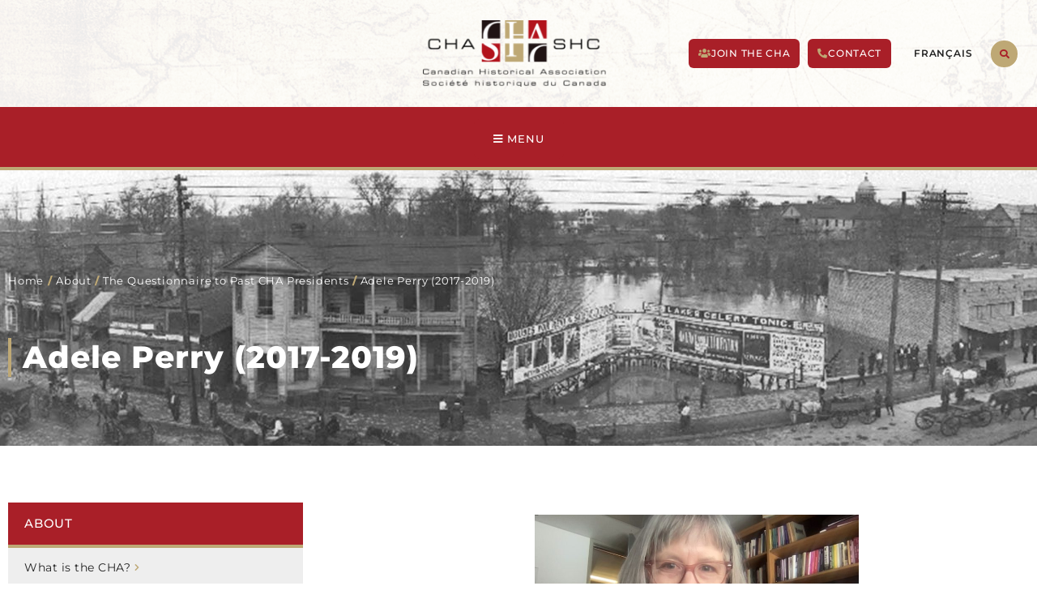

--- FILE ---
content_type: text/html; charset=UTF-8
request_url: https://cha-shc.ca/about/the-questionnaire-to-past-cha-presidents/adele-perry-2017-2019/
body_size: 40383
content:
<!DOCTYPE html>
<html lang="en-US">
<head>
<meta charset="UTF-8">
<meta name="viewport" content="width=device-width, initial-scale=1">
	<link rel="profile" href="https://gmpg.org/xfn/11"> 
	<title>Adele Perry (2017-2019) | Canadian Historical Association | Société historique du Canada</title>
<link rel="alternate" hreflang="en" href="https://cha-shc.ca/about/the-questionnaire-to-past-cha-presidents/adele-perry-2017-2019/" />
<link rel="alternate" hreflang="fr" href="https://cha-shc.ca/fr/a-propos/le-questionnaire-aux-anciens-ne-s-president-e-s-de-la-shc/adele-perry-2017-2019/" />
<link rel="alternate" hreflang="x-default" href="https://cha-shc.ca/about/the-questionnaire-to-past-cha-presidents/adele-perry-2017-2019/" />
<meta name="dc.title" content="Adele Perry (2017-2019) | Canadian Historical Association | Société historique du Canada">
<meta name="dc.description" content="What is your favourite definition of history and why? I think of history as a number of things: a kind of scholarly practice that situates archives (of all sorts) at the core of its practice, a conversation between the living present and the past, a way of thinking of human&hellip;">
<meta name="dc.relation" content="https://cha-shc.ca/about/the-questionnaire-to-past-cha-presidents/adele-perry-2017-2019/">
<meta name="dc.source" content="https://cha-shc.ca/">
<meta name="dc.language" content="en_US">
<meta name="description" content="What is your favourite definition of history and why? I think of history as a number of things: a kind of scholarly practice that situates archives (of all sorts) at the core of its practice, a conversation between the living present and the past, a way of thinking of human&hellip;">
<meta name="robots" content="index, follow, max-snippet:-1, max-image-preview:large, max-video-preview:-1">
<link rel="canonical" href="https://cha-shc.ca/about/the-questionnaire-to-past-cha-presidents/adele-perry-2017-2019/">
<meta property="og:url" content="https://cha-shc.ca/about/the-questionnaire-to-past-cha-presidents/adele-perry-2017-2019/">
<meta property="og:site_name" content="Canadian Historical Association | Société historique du Canada">
<meta property="og:locale" content="en_US">
<meta property="og:locale:alternate" content="fr_FR">
<meta property="og:type" content="article">
<meta property="article:author" content="https://www.facebook.com/Canadian-Historical-Association-Socit-historique-du-Canada-215430858536628">
<meta property="article:publisher" content="https://www.facebook.com/Canadian-Historical-Association-Socit-historique-du-Canada-215430858536628">
<meta property="og:title" content="Adele Perry (2017-2019) | Canadian Historical Association | Société historique du Canada">
<meta property="og:description" content="What is your favourite definition of history and why? I think of history as a number of things: a kind of scholarly practice that situates archives (of all sorts) at the core of its practice, a conversation between the living present and the past, a way of thinking of human&hellip;">
<meta property="fb:pages" content="">
<meta property="fb:admins" content="">
<meta property="fb:app_id" content="">
<meta name="twitter:card" content="summary">
<meta name="twitter:site" content="@CndHistAssoc">
<meta name="twitter:creator" content="@CndHistAssoc">
<meta name="twitter:title" content="Adele Perry (2017-2019) | Canadian Historical Association | Société historique du Canada">
<meta name="twitter:description" content="What is your favourite definition of history and why? I think of history as a number of things: a kind of scholarly practice that situates archives (of all sorts) at the core of its practice, a conversation between the living present and the past, a way of thinking of human&hellip;">
<link rel="alternate" type="application/rss+xml" title="Canadian Historical Association | Société historique du Canada &raquo; Feed" href="https://cha-shc.ca/feed/" />
<link rel="alternate" type="application/rss+xml" title="Canadian Historical Association | Société historique du Canada &raquo; Comments Feed" href="https://cha-shc.ca/comments/feed/" />
<link rel="alternate" title="oEmbed (JSON)" type="application/json+oembed" href="https://cha-shc.ca/wp-json/oembed/1.0/embed?url=https%3A%2F%2Fcha-shc.ca%2Fabout%2Fthe-questionnaire-to-past-cha-presidents%2Fadele-perry-2017-2019%2F" />
<link rel="alternate" title="oEmbed (XML)" type="text/xml+oembed" href="https://cha-shc.ca/wp-json/oembed/1.0/embed?url=https%3A%2F%2Fcha-shc.ca%2Fabout%2Fthe-questionnaire-to-past-cha-presidents%2Fadele-perry-2017-2019%2F&#038;format=xml" />
		<!-- This site uses the Google Analytics by ExactMetrics plugin v8.11.0 - Using Analytics tracking - https://www.exactmetrics.com/ -->
							<script src="//www.googletagmanager.com/gtag/js?id=G-TPXQ8G64R8"  data-cfasync="false" data-wpfc-render="false" async></script>
			<script data-cfasync="false" data-wpfc-render="false">
				var em_version = '8.11.0';
				var em_track_user = true;
				var em_no_track_reason = '';
								var ExactMetricsDefaultLocations = {"page_location":"https:\/\/cha-shc.ca\/about\/the-questionnaire-to-past-cha-presidents\/adele-perry-2017-2019\/"};
								if ( typeof ExactMetricsPrivacyGuardFilter === 'function' ) {
					var ExactMetricsLocations = (typeof ExactMetricsExcludeQuery === 'object') ? ExactMetricsPrivacyGuardFilter( ExactMetricsExcludeQuery ) : ExactMetricsPrivacyGuardFilter( ExactMetricsDefaultLocations );
				} else {
					var ExactMetricsLocations = (typeof ExactMetricsExcludeQuery === 'object') ? ExactMetricsExcludeQuery : ExactMetricsDefaultLocations;
				}

								var disableStrs = [
										'ga-disable-G-TPXQ8G64R8',
									];

				/* Function to detect opted out users */
				function __gtagTrackerIsOptedOut() {
					for (var index = 0; index < disableStrs.length; index++) {
						if (document.cookie.indexOf(disableStrs[index] + '=true') > -1) {
							return true;
						}
					}

					return false;
				}

				/* Disable tracking if the opt-out cookie exists. */
				if (__gtagTrackerIsOptedOut()) {
					for (var index = 0; index < disableStrs.length; index++) {
						window[disableStrs[index]] = true;
					}
				}

				/* Opt-out function */
				function __gtagTrackerOptout() {
					for (var index = 0; index < disableStrs.length; index++) {
						document.cookie = disableStrs[index] + '=true; expires=Thu, 31 Dec 2099 23:59:59 UTC; path=/';
						window[disableStrs[index]] = true;
					}
				}

				if ('undefined' === typeof gaOptout) {
					function gaOptout() {
						__gtagTrackerOptout();
					}
				}
								window.dataLayer = window.dataLayer || [];

				window.ExactMetricsDualTracker = {
					helpers: {},
					trackers: {},
				};
				if (em_track_user) {
					function __gtagDataLayer() {
						dataLayer.push(arguments);
					}

					function __gtagTracker(type, name, parameters) {
						if (!parameters) {
							parameters = {};
						}

						if (parameters.send_to) {
							__gtagDataLayer.apply(null, arguments);
							return;
						}

						if (type === 'event') {
														parameters.send_to = exactmetrics_frontend.v4_id;
							var hookName = name;
							if (typeof parameters['event_category'] !== 'undefined') {
								hookName = parameters['event_category'] + ':' + name;
							}

							if (typeof ExactMetricsDualTracker.trackers[hookName] !== 'undefined') {
								ExactMetricsDualTracker.trackers[hookName](parameters);
							} else {
								__gtagDataLayer('event', name, parameters);
							}
							
						} else {
							__gtagDataLayer.apply(null, arguments);
						}
					}

					__gtagTracker('js', new Date());
					__gtagTracker('set', {
						'developer_id.dNDMyYj': true,
											});
					if ( ExactMetricsLocations.page_location ) {
						__gtagTracker('set', ExactMetricsLocations);
					}
										__gtagTracker('config', 'G-TPXQ8G64R8', {"forceSSL":"true","link_attribution":"true"} );
										window.gtag = __gtagTracker;										(function () {
						/* https://developers.google.com/analytics/devguides/collection/analyticsjs/ */
						/* ga and __gaTracker compatibility shim. */
						var noopfn = function () {
							return null;
						};
						var newtracker = function () {
							return new Tracker();
						};
						var Tracker = function () {
							return null;
						};
						var p = Tracker.prototype;
						p.get = noopfn;
						p.set = noopfn;
						p.send = function () {
							var args = Array.prototype.slice.call(arguments);
							args.unshift('send');
							__gaTracker.apply(null, args);
						};
						var __gaTracker = function () {
							var len = arguments.length;
							if (len === 0) {
								return;
							}
							var f = arguments[len - 1];
							if (typeof f !== 'object' || f === null || typeof f.hitCallback !== 'function') {
								if ('send' === arguments[0]) {
									var hitConverted, hitObject = false, action;
									if ('event' === arguments[1]) {
										if ('undefined' !== typeof arguments[3]) {
											hitObject = {
												'eventAction': arguments[3],
												'eventCategory': arguments[2],
												'eventLabel': arguments[4],
												'value': arguments[5] ? arguments[5] : 1,
											}
										}
									}
									if ('pageview' === arguments[1]) {
										if ('undefined' !== typeof arguments[2]) {
											hitObject = {
												'eventAction': 'page_view',
												'page_path': arguments[2],
											}
										}
									}
									if (typeof arguments[2] === 'object') {
										hitObject = arguments[2];
									}
									if (typeof arguments[5] === 'object') {
										Object.assign(hitObject, arguments[5]);
									}
									if ('undefined' !== typeof arguments[1].hitType) {
										hitObject = arguments[1];
										if ('pageview' === hitObject.hitType) {
											hitObject.eventAction = 'page_view';
										}
									}
									if (hitObject) {
										action = 'timing' === arguments[1].hitType ? 'timing_complete' : hitObject.eventAction;
										hitConverted = mapArgs(hitObject);
										__gtagTracker('event', action, hitConverted);
									}
								}
								return;
							}

							function mapArgs(args) {
								var arg, hit = {};
								var gaMap = {
									'eventCategory': 'event_category',
									'eventAction': 'event_action',
									'eventLabel': 'event_label',
									'eventValue': 'event_value',
									'nonInteraction': 'non_interaction',
									'timingCategory': 'event_category',
									'timingVar': 'name',
									'timingValue': 'value',
									'timingLabel': 'event_label',
									'page': 'page_path',
									'location': 'page_location',
									'title': 'page_title',
									'referrer' : 'page_referrer',
								};
								for (arg in args) {
																		if (!(!args.hasOwnProperty(arg) || !gaMap.hasOwnProperty(arg))) {
										hit[gaMap[arg]] = args[arg];
									} else {
										hit[arg] = args[arg];
									}
								}
								return hit;
							}

							try {
								f.hitCallback();
							} catch (ex) {
							}
						};
						__gaTracker.create = newtracker;
						__gaTracker.getByName = newtracker;
						__gaTracker.getAll = function () {
							return [];
						};
						__gaTracker.remove = noopfn;
						__gaTracker.loaded = true;
						window['__gaTracker'] = __gaTracker;
					})();
									} else {
										console.log("");
					(function () {
						function __gtagTracker() {
							return null;
						}

						window['__gtagTracker'] = __gtagTracker;
						window['gtag'] = __gtagTracker;
					})();
									}
			</script>
							<!-- / Google Analytics by ExactMetrics -->
		<style id='wp-img-auto-sizes-contain-inline-css'>
img:is([sizes=auto i],[sizes^="auto," i]){contain-intrinsic-size:3000px 1500px}
/*# sourceURL=wp-img-auto-sizes-contain-inline-css */
</style>

<link rel='stylesheet' id='astra-theme-css-css' href='https://cha-shc.ca/wp-content/themes/astra/assets/css/minified/main.min.css?ver=4.11.18' media='all' />
<style id='astra-theme-css-inline-css'>
:root{--ast-post-nav-space:0;--ast-container-default-xlg-padding:6.67em;--ast-container-default-lg-padding:5.67em;--ast-container-default-slg-padding:4.34em;--ast-container-default-md-padding:3.34em;--ast-container-default-sm-padding:6.67em;--ast-container-default-xs-padding:2.4em;--ast-container-default-xxs-padding:1.4em;--ast-code-block-background:#EEEEEE;--ast-comment-inputs-background:#FAFAFA;--ast-normal-container-width:1200px;--ast-narrow-container-width:750px;--ast-blog-title-font-weight:normal;--ast-blog-meta-weight:inherit;--ast-global-color-primary:var(--ast-global-color-5);--ast-global-color-secondary:var(--ast-global-color-4);--ast-global-color-alternate-background:var(--ast-global-color-7);--ast-global-color-subtle-background:var(--ast-global-color-6);--ast-bg-style-guide:var( --ast-global-color-secondary,--ast-global-color-5 );--ast-shadow-style-guide:0px 0px 4px 0 #00000057;--ast-global-dark-bg-style:#fff;--ast-global-dark-lfs:#fbfbfb;--ast-widget-bg-color:#fafafa;--ast-wc-container-head-bg-color:#fbfbfb;--ast-title-layout-bg:#eeeeee;--ast-search-border-color:#e7e7e7;--ast-lifter-hover-bg:#e6e6e6;--ast-gallery-block-color:#000;--srfm-color-input-label:var(--ast-global-color-2);}html{font-size:93.75%;}a,.page-title{color:var(--ast-global-color-0);}a:hover,a:focus{color:var(--ast-global-color-1);}body,button,input,select,textarea,.ast-button,.ast-custom-button{font-family:-apple-system,BlinkMacSystemFont,Segoe UI,Roboto,Oxygen-Sans,Ubuntu,Cantarell,Helvetica Neue,sans-serif;font-weight:inherit;font-size:15px;font-size:1rem;line-height:var(--ast-body-line-height,1.65em);}blockquote{color:var(--ast-global-color-3);}h1,h2,h3,h4,h5,h6,.entry-content :where(h1,h2,h3,h4,h5,h6),.site-title,.site-title a{font-weight:600;}.ast-site-identity .site-title a{color:var(--ast-global-color-2);}.site-title{font-size:35px;font-size:2.3333333333333rem;display:block;}.site-header .site-description{font-size:15px;font-size:1rem;display:none;}.entry-title{font-size:26px;font-size:1.7333333333333rem;}.archive .ast-article-post .ast-article-inner,.blog .ast-article-post .ast-article-inner,.archive .ast-article-post .ast-article-inner:hover,.blog .ast-article-post .ast-article-inner:hover{overflow:hidden;}h1,.entry-content :where(h1){font-size:40px;font-size:2.6666666666667rem;font-weight:600;line-height:1.4em;}h2,.entry-content :where(h2){font-size:32px;font-size:2.1333333333333rem;font-weight:600;line-height:1.3em;}h3,.entry-content :where(h3){font-size:26px;font-size:1.7333333333333rem;font-weight:600;line-height:1.3em;}h4,.entry-content :where(h4){font-size:24px;font-size:1.6rem;line-height:1.2em;font-weight:600;}h5,.entry-content :where(h5){font-size:20px;font-size:1.3333333333333rem;line-height:1.2em;font-weight:600;}h6,.entry-content :where(h6){font-size:16px;font-size:1.0666666666667rem;line-height:1.25em;font-weight:600;}::selection{background-color:var(--ast-global-color-0);color:#ffffff;}body,h1,h2,h3,h4,h5,h6,.entry-title a,.entry-content :where(h1,h2,h3,h4,h5,h6){color:var(--ast-global-color-3);}.tagcloud a:hover,.tagcloud a:focus,.tagcloud a.current-item{color:#ffffff;border-color:var(--ast-global-color-0);background-color:var(--ast-global-color-0);}input:focus,input[type="text"]:focus,input[type="email"]:focus,input[type="url"]:focus,input[type="password"]:focus,input[type="reset"]:focus,input[type="search"]:focus,textarea:focus{border-color:var(--ast-global-color-0);}input[type="radio"]:checked,input[type=reset],input[type="checkbox"]:checked,input[type="checkbox"]:hover:checked,input[type="checkbox"]:focus:checked,input[type=range]::-webkit-slider-thumb{border-color:var(--ast-global-color-0);background-color:var(--ast-global-color-0);box-shadow:none;}.site-footer a:hover + .post-count,.site-footer a:focus + .post-count{background:var(--ast-global-color-0);border-color:var(--ast-global-color-0);}.single .nav-links .nav-previous,.single .nav-links .nav-next{color:var(--ast-global-color-0);}.entry-meta,.entry-meta *{line-height:1.45;color:var(--ast-global-color-0);}.entry-meta a:not(.ast-button):hover,.entry-meta a:not(.ast-button):hover *,.entry-meta a:not(.ast-button):focus,.entry-meta a:not(.ast-button):focus *,.page-links > .page-link,.page-links .page-link:hover,.post-navigation a:hover{color:var(--ast-global-color-1);}#cat option,.secondary .calendar_wrap thead a,.secondary .calendar_wrap thead a:visited{color:var(--ast-global-color-0);}.secondary .calendar_wrap #today,.ast-progress-val span{background:var(--ast-global-color-0);}.secondary a:hover + .post-count,.secondary a:focus + .post-count{background:var(--ast-global-color-0);border-color:var(--ast-global-color-0);}.calendar_wrap #today > a{color:#ffffff;}.page-links .page-link,.single .post-navigation a{color:var(--ast-global-color-0);}.ast-search-menu-icon .search-form button.search-submit{padding:0 4px;}.ast-search-menu-icon form.search-form{padding-right:0;}.ast-search-menu-icon.slide-search input.search-field{width:0;}.ast-header-search .ast-search-menu-icon.ast-dropdown-active .search-form,.ast-header-search .ast-search-menu-icon.ast-dropdown-active .search-field:focus{transition:all 0.2s;}.search-form input.search-field:focus{outline:none;}.ast-archive-title{color:var(--ast-global-color-2);}.wp-block-latest-posts > li > a{color:var(--ast-global-color-2);}.widget-title,.widget .wp-block-heading{font-size:21px;font-size:1.4rem;color:var(--ast-global-color-2);}.single .ast-author-details .author-title{color:var(--ast-global-color-1);}.ast-single-post .entry-content a,.ast-comment-content a:not(.ast-comment-edit-reply-wrap a){text-decoration:underline;}.ast-single-post .wp-block-button .wp-block-button__link,.ast-single-post .elementor-widget-button .elementor-button,.ast-single-post .entry-content .uagb-tab a,.ast-single-post .entry-content .uagb-ifb-cta a,.ast-single-post .entry-content .wp-block-uagb-buttons a,.ast-single-post .entry-content .uabb-module-content a,.ast-single-post .entry-content .uagb-post-grid a,.ast-single-post .entry-content .uagb-timeline a,.ast-single-post .entry-content .uagb-toc__wrap a,.ast-single-post .entry-content .uagb-taxomony-box a,.entry-content .wp-block-latest-posts > li > a,.ast-single-post .entry-content .wp-block-file__button,a.ast-post-filter-single,.ast-single-post .wp-block-buttons .wp-block-button.is-style-outline .wp-block-button__link,.ast-single-post .ast-comment-content .comment-reply-link,.ast-single-post .ast-comment-content .comment-edit-link{text-decoration:none;}.ast-search-menu-icon.slide-search a:focus-visible:focus-visible,.astra-search-icon:focus-visible,#close:focus-visible,a:focus-visible,.ast-menu-toggle:focus-visible,.site .skip-link:focus-visible,.wp-block-loginout input:focus-visible,.wp-block-search.wp-block-search__button-inside .wp-block-search__inside-wrapper,.ast-header-navigation-arrow:focus-visible,.ast-orders-table__row .ast-orders-table__cell:focus-visible,a#ast-apply-coupon:focus-visible,#ast-apply-coupon:focus-visible,#close:focus-visible,.button.search-submit:focus-visible,#search_submit:focus,.normal-search:focus-visible,.ast-header-account-wrap:focus-visible,.astra-cart-drawer-close:focus,.ast-single-variation:focus,.ast-button:focus{outline-style:dotted;outline-color:inherit;outline-width:thin;}input:focus,input[type="text"]:focus,input[type="email"]:focus,input[type="url"]:focus,input[type="password"]:focus,input[type="reset"]:focus,input[type="search"]:focus,input[type="number"]:focus,textarea:focus,.wp-block-search__input:focus,[data-section="section-header-mobile-trigger"] .ast-button-wrap .ast-mobile-menu-trigger-minimal:focus,.ast-mobile-popup-drawer.active .menu-toggle-close:focus,#ast-scroll-top:focus,#coupon_code:focus,#ast-coupon-code:focus{border-style:dotted;border-color:inherit;border-width:thin;}input{outline:none;}.ast-logo-title-inline .site-logo-img{padding-right:1em;}body .ast-oembed-container *{position:absolute;top:0;width:100%;height:100%;left:0;}body .wp-block-embed-pocket-casts .ast-oembed-container *{position:unset;}.ast-single-post-featured-section + article {margin-top: 2em;}.site-content .ast-single-post-featured-section img {width: 100%;overflow: hidden;object-fit: cover;}.site > .ast-single-related-posts-container {margin-top: 0;}@media (min-width: 922px) {.ast-desktop .ast-container--narrow {max-width: var(--ast-narrow-container-width);margin: 0 auto;}}.ast-page-builder-template .hentry {margin: 0;}.ast-page-builder-template .site-content > .ast-container {max-width: 100%;padding: 0;}.ast-page-builder-template .site .site-content #primary {padding: 0;margin: 0;}.ast-page-builder-template .no-results {text-align: center;margin: 4em auto;}.ast-page-builder-template .ast-pagination {padding: 2em;}.ast-page-builder-template .entry-header.ast-no-title.ast-no-thumbnail {margin-top: 0;}.ast-page-builder-template .entry-header.ast-header-without-markup {margin-top: 0;margin-bottom: 0;}.ast-page-builder-template .entry-header.ast-no-title.ast-no-meta {margin-bottom: 0;}.ast-page-builder-template.single .post-navigation {padding-bottom: 2em;}.ast-page-builder-template.single-post .site-content > .ast-container {max-width: 100%;}.ast-page-builder-template .entry-header {margin-top: 4em;margin-left: auto;margin-right: auto;padding-left: 20px;padding-right: 20px;}.single.ast-page-builder-template .entry-header {padding-left: 20px;padding-right: 20px;}.ast-page-builder-template .ast-archive-description {margin: 4em auto 0;padding-left: 20px;padding-right: 20px;}@media (max-width:921.9px){#ast-desktop-header{display:none;}}@media (min-width:922px){#ast-mobile-header{display:none;}}.wp-block-buttons.aligncenter{justify-content:center;}@media (max-width:921px){.ast-theme-transparent-header #primary,.ast-theme-transparent-header #secondary{padding:0;}}@media (max-width:921px){.ast-plain-container.ast-no-sidebar #primary{padding:0;}}.ast-plain-container.ast-no-sidebar #primary{margin-top:0;margin-bottom:0;}.wp-block-button.is-style-outline .wp-block-button__link{border-color:var(--ast-global-color-0);}div.wp-block-button.is-style-outline > .wp-block-button__link:not(.has-text-color),div.wp-block-button.wp-block-button__link.is-style-outline:not(.has-text-color){color:var(--ast-global-color-0);}.wp-block-button.is-style-outline .wp-block-button__link:hover,.wp-block-buttons .wp-block-button.is-style-outline .wp-block-button__link:focus,.wp-block-buttons .wp-block-button.is-style-outline > .wp-block-button__link:not(.has-text-color):hover,.wp-block-buttons .wp-block-button.wp-block-button__link.is-style-outline:not(.has-text-color):hover{color:#ffffff;background-color:var(--ast-global-color-1);border-color:var(--ast-global-color-1);}.post-page-numbers.current .page-link,.ast-pagination .page-numbers.current{color:#ffffff;border-color:var(--ast-global-color-0);background-color:var(--ast-global-color-0);}.wp-block-button.is-style-outline .wp-block-button__link.wp-element-button,.ast-outline-button{border-color:var(--ast-global-color-0);font-family:inherit;font-weight:inherit;line-height:1em;}.wp-block-buttons .wp-block-button.is-style-outline > .wp-block-button__link:not(.has-text-color),.wp-block-buttons .wp-block-button.wp-block-button__link.is-style-outline:not(.has-text-color),.ast-outline-button{color:var(--ast-global-color-0);}.wp-block-button.is-style-outline .wp-block-button__link:hover,.wp-block-buttons .wp-block-button.is-style-outline .wp-block-button__link:focus,.wp-block-buttons .wp-block-button.is-style-outline > .wp-block-button__link:not(.has-text-color):hover,.wp-block-buttons .wp-block-button.wp-block-button__link.is-style-outline:not(.has-text-color):hover,.ast-outline-button:hover,.ast-outline-button:focus,.wp-block-uagb-buttons-child .uagb-buttons-repeater.ast-outline-button:hover,.wp-block-uagb-buttons-child .uagb-buttons-repeater.ast-outline-button:focus{color:#ffffff;background-color:var(--ast-global-color-1);border-color:var(--ast-global-color-1);}.wp-block-button .wp-block-button__link.wp-element-button.is-style-outline:not(.has-background),.wp-block-button.is-style-outline>.wp-block-button__link.wp-element-button:not(.has-background),.ast-outline-button{background-color:transparent;}.entry-content[data-ast-blocks-layout] > figure{margin-bottom:1em;}h1.widget-title{font-weight:600;}h2.widget-title{font-weight:600;}h3.widget-title{font-weight:600;}.elementor-widget-container .elementor-loop-container .e-loop-item[data-elementor-type="loop-item"]{width:100%;}@media (max-width:921px){.ast-left-sidebar #content > .ast-container{display:flex;flex-direction:column-reverse;width:100%;}.ast-separate-container .ast-article-post,.ast-separate-container .ast-article-single{padding:1.5em 2.14em;}.ast-author-box img.avatar{margin:20px 0 0 0;}}@media (min-width:922px){.ast-separate-container.ast-right-sidebar #primary,.ast-separate-container.ast-left-sidebar #primary{border:0;}.search-no-results.ast-separate-container #primary{margin-bottom:4em;}}.wp-block-button .wp-block-button__link{color:#ffffff;}.wp-block-button .wp-block-button__link:hover,.wp-block-button .wp-block-button__link:focus{color:#ffffff;background-color:var(--ast-global-color-1);border-color:var(--ast-global-color-1);}.elementor-widget-heading h1.elementor-heading-title{line-height:1.4em;}.elementor-widget-heading h2.elementor-heading-title{line-height:1.3em;}.elementor-widget-heading h3.elementor-heading-title{line-height:1.3em;}.elementor-widget-heading h4.elementor-heading-title{line-height:1.2em;}.elementor-widget-heading h5.elementor-heading-title{line-height:1.2em;}.elementor-widget-heading h6.elementor-heading-title{line-height:1.25em;}.wp-block-button .wp-block-button__link,.wp-block-search .wp-block-search__button,body .wp-block-file .wp-block-file__button{border-color:var(--ast-global-color-0);background-color:var(--ast-global-color-0);color:#ffffff;font-family:inherit;font-weight:inherit;line-height:1em;padding-top:15px;padding-right:30px;padding-bottom:15px;padding-left:30px;}@media (max-width:921px){.wp-block-button .wp-block-button__link,.wp-block-search .wp-block-search__button,body .wp-block-file .wp-block-file__button{padding-top:14px;padding-right:28px;padding-bottom:14px;padding-left:28px;}}@media (max-width:544px){.wp-block-button .wp-block-button__link,.wp-block-search .wp-block-search__button,body .wp-block-file .wp-block-file__button{padding-top:12px;padding-right:24px;padding-bottom:12px;padding-left:24px;}}.menu-toggle,button,.ast-button,.ast-custom-button,.button,input#submit,input[type="button"],input[type="submit"],input[type="reset"],form[CLASS*="wp-block-search__"].wp-block-search .wp-block-search__inside-wrapper .wp-block-search__button,body .wp-block-file .wp-block-file__button{border-style:solid;border-top-width:0;border-right-width:0;border-left-width:0;border-bottom-width:0;color:#ffffff;border-color:var(--ast-global-color-0);background-color:var(--ast-global-color-0);padding-top:15px;padding-right:30px;padding-bottom:15px;padding-left:30px;font-family:inherit;font-weight:inherit;line-height:1em;}button:focus,.menu-toggle:hover,button:hover,.ast-button:hover,.ast-custom-button:hover .button:hover,.ast-custom-button:hover ,input[type=reset]:hover,input[type=reset]:focus,input#submit:hover,input#submit:focus,input[type="button"]:hover,input[type="button"]:focus,input[type="submit"]:hover,input[type="submit"]:focus,form[CLASS*="wp-block-search__"].wp-block-search .wp-block-search__inside-wrapper .wp-block-search__button:hover,form[CLASS*="wp-block-search__"].wp-block-search .wp-block-search__inside-wrapper .wp-block-search__button:focus,body .wp-block-file .wp-block-file__button:hover,body .wp-block-file .wp-block-file__button:focus{color:#ffffff;background-color:var(--ast-global-color-1);border-color:var(--ast-global-color-1);}@media (max-width:921px){.menu-toggle,button,.ast-button,.ast-custom-button,.button,input#submit,input[type="button"],input[type="submit"],input[type="reset"],form[CLASS*="wp-block-search__"].wp-block-search .wp-block-search__inside-wrapper .wp-block-search__button,body .wp-block-file .wp-block-file__button{padding-top:14px;padding-right:28px;padding-bottom:14px;padding-left:28px;}}@media (max-width:544px){.menu-toggle,button,.ast-button,.ast-custom-button,.button,input#submit,input[type="button"],input[type="submit"],input[type="reset"],form[CLASS*="wp-block-search__"].wp-block-search .wp-block-search__inside-wrapper .wp-block-search__button,body .wp-block-file .wp-block-file__button{padding-top:12px;padding-right:24px;padding-bottom:12px;padding-left:24px;}}@media (max-width:921px){.ast-mobile-header-stack .main-header-bar .ast-search-menu-icon{display:inline-block;}.ast-header-break-point.ast-header-custom-item-outside .ast-mobile-header-stack .main-header-bar .ast-search-icon{margin:0;}.ast-comment-avatar-wrap img{max-width:2.5em;}.ast-comment-meta{padding:0 1.8888em 1.3333em;}.ast-separate-container .ast-comment-list li.depth-1{padding:1.5em 2.14em;}.ast-separate-container .comment-respond{padding:2em 2.14em;}}@media (min-width:544px){.ast-container{max-width:100%;}}@media (max-width:544px){.ast-separate-container .ast-article-post,.ast-separate-container .ast-article-single,.ast-separate-container .comments-title,.ast-separate-container .ast-archive-description{padding:1.5em 1em;}.ast-separate-container #content .ast-container{padding-left:0.54em;padding-right:0.54em;}.ast-separate-container .ast-comment-list .bypostauthor{padding:.5em;}.ast-search-menu-icon.ast-dropdown-active .search-field{width:170px;}} #ast-mobile-header .ast-site-header-cart-li a{pointer-events:none;}.ast-separate-container{background-color:var(--ast-global-color-4);}@media (max-width:921px){.site-title{display:block;}.site-header .site-description{display:none;}h1,.entry-content :where(h1){font-size:30px;}h2,.entry-content :where(h2){font-size:25px;}h3,.entry-content :where(h3){font-size:20px;}}@media (max-width:544px){.site-title{display:block;}.site-header .site-description{display:none;}h1,.entry-content :where(h1){font-size:30px;}h2,.entry-content :where(h2){font-size:25px;}h3,.entry-content :where(h3){font-size:20px;}}@media (max-width:921px){html{font-size:85.5%;}}@media (max-width:544px){html{font-size:85.5%;}}@media (min-width:922px){.ast-container{max-width:1240px;}}@media (min-width:922px){.site-content .ast-container{display:flex;}}@media (max-width:921px){.site-content .ast-container{flex-direction:column;}}@media (min-width:922px){.main-header-menu .sub-menu .menu-item.ast-left-align-sub-menu:hover > .sub-menu,.main-header-menu .sub-menu .menu-item.ast-left-align-sub-menu.focus > .sub-menu{margin-left:-0px;}}.site .comments-area{padding-bottom:3em;}.wp-block-file {display: flex;align-items: center;flex-wrap: wrap;justify-content: space-between;}.wp-block-pullquote {border: none;}.wp-block-pullquote blockquote::before {content: "\201D";font-family: "Helvetica",sans-serif;display: flex;transform: rotate( 180deg );font-size: 6rem;font-style: normal;line-height: 1;font-weight: bold;align-items: center;justify-content: center;}.has-text-align-right > blockquote::before {justify-content: flex-start;}.has-text-align-left > blockquote::before {justify-content: flex-end;}figure.wp-block-pullquote.is-style-solid-color blockquote {max-width: 100%;text-align: inherit;}:root {--wp--custom--ast-default-block-top-padding: ;--wp--custom--ast-default-block-right-padding: ;--wp--custom--ast-default-block-bottom-padding: ;--wp--custom--ast-default-block-left-padding: ;--wp--custom--ast-container-width: 1200px;--wp--custom--ast-content-width-size: 910px;--wp--custom--ast-wide-width-size: 1200px;}.ast-narrow-container {--wp--custom--ast-content-width-size: 750px;--wp--custom--ast-wide-width-size: 750px;}@media(max-width: 921px) {:root {--wp--custom--ast-default-block-top-padding: ;--wp--custom--ast-default-block-right-padding: ;--wp--custom--ast-default-block-bottom-padding: ;--wp--custom--ast-default-block-left-padding: ;}}@media(max-width: 544px) {:root {--wp--custom--ast-default-block-top-padding: ;--wp--custom--ast-default-block-right-padding: ;--wp--custom--ast-default-block-bottom-padding: ;--wp--custom--ast-default-block-left-padding: ;}}.entry-content > .wp-block-group,.entry-content > .wp-block-cover,.entry-content > .wp-block-columns {padding-top: var(--wp--custom--ast-default-block-top-padding);padding-right: var(--wp--custom--ast-default-block-right-padding);padding-bottom: var(--wp--custom--ast-default-block-bottom-padding);padding-left: var(--wp--custom--ast-default-block-left-padding);}.ast-plain-container.ast-no-sidebar .entry-content .alignfull,.ast-page-builder-template .ast-no-sidebar .entry-content .alignfull {margin-left: calc( -50vw + 50%);margin-right: calc( -50vw + 50%);max-width: 100vw;width: 100vw;}.ast-plain-container.ast-no-sidebar .entry-content .alignfull .alignfull,.ast-page-builder-template.ast-no-sidebar .entry-content .alignfull .alignfull,.ast-plain-container.ast-no-sidebar .entry-content .alignfull .alignwide,.ast-page-builder-template.ast-no-sidebar .entry-content .alignfull .alignwide,.ast-plain-container.ast-no-sidebar .entry-content .alignwide .alignfull,.ast-page-builder-template.ast-no-sidebar .entry-content .alignwide .alignfull,.ast-plain-container.ast-no-sidebar .entry-content .alignwide .alignwide,.ast-page-builder-template.ast-no-sidebar .entry-content .alignwide .alignwide,.ast-plain-container.ast-no-sidebar .entry-content .wp-block-column .alignfull,.ast-page-builder-template.ast-no-sidebar .entry-content .wp-block-column .alignfull,.ast-plain-container.ast-no-sidebar .entry-content .wp-block-column .alignwide,.ast-page-builder-template.ast-no-sidebar .entry-content .wp-block-column .alignwide {margin-left: auto;margin-right: auto;width: 100%;}[data-ast-blocks-layout] .wp-block-separator:not(.is-style-dots) {height: 0;}[data-ast-blocks-layout] .wp-block-separator {margin: 20px auto;}[data-ast-blocks-layout] .wp-block-separator:not(.is-style-wide):not(.is-style-dots) {max-width: 100px;}[data-ast-blocks-layout] .wp-block-separator.has-background {padding: 0;}.entry-content[data-ast-blocks-layout] > * {max-width: var(--wp--custom--ast-content-width-size);margin-left: auto;margin-right: auto;}.entry-content[data-ast-blocks-layout] > .alignwide,.entry-content[data-ast-blocks-layout] .wp-block-cover__inner-container,.entry-content[data-ast-blocks-layout] > p {max-width: var(--wp--custom--ast-wide-width-size);}.entry-content[data-ast-blocks-layout] .alignfull {max-width: none;}.entry-content .wp-block-columns {margin-bottom: 0;}blockquote {margin: 1.5em;border-color: rgba(0,0,0,0.05);}.wp-block-quote:not(.has-text-align-right):not(.has-text-align-center) {border-left: 5px solid rgba(0,0,0,0.05);}.has-text-align-right > blockquote,blockquote.has-text-align-right {border-right: 5px solid rgba(0,0,0,0.05);}.has-text-align-left > blockquote,blockquote.has-text-align-left {border-left: 5px solid rgba(0,0,0,0.05);}.wp-block-site-tagline,.wp-block-latest-posts .read-more {margin-top: 15px;}.wp-block-loginout p label {display: block;}.wp-block-loginout p:not(.login-remember):not(.login-submit) input {width: 100%;}.wp-block-loginout input:focus {border-color: transparent;}.wp-block-loginout input:focus {outline: thin dotted;}.entry-content .wp-block-media-text .wp-block-media-text__content {padding: 0 0 0 8%;}.entry-content .wp-block-media-text.has-media-on-the-right .wp-block-media-text__content {padding: 0 8% 0 0;}.entry-content .wp-block-media-text.has-background .wp-block-media-text__content {padding: 8%;}.entry-content .wp-block-cover:not([class*="background-color"]):not(.has-text-color.has-link-color) .wp-block-cover__inner-container,.entry-content .wp-block-cover:not([class*="background-color"]) .wp-block-cover-image-text,.entry-content .wp-block-cover:not([class*="background-color"]) .wp-block-cover-text,.entry-content .wp-block-cover-image:not([class*="background-color"]) .wp-block-cover__inner-container,.entry-content .wp-block-cover-image:not([class*="background-color"]) .wp-block-cover-image-text,.entry-content .wp-block-cover-image:not([class*="background-color"]) .wp-block-cover-text {color: var(--ast-global-color-primary,var(--ast-global-color-5));}.wp-block-loginout .login-remember input {width: 1.1rem;height: 1.1rem;margin: 0 5px 4px 0;vertical-align: middle;}.wp-block-latest-posts > li > *:first-child,.wp-block-latest-posts:not(.is-grid) > li:first-child {margin-top: 0;}.entry-content > .wp-block-buttons,.entry-content > .wp-block-uagb-buttons {margin-bottom: 1.5em;}.wp-block-latest-posts > li > a {font-size: 28px;}.wp-block-latest-posts > li > *,.wp-block-latest-posts:not(.is-grid) > li {margin-top: 15px;margin-bottom: 15px;}.wp-block-latest-posts .wp-block-latest-posts__post-date,.wp-block-latest-posts .wp-block-latest-posts__post-author {font-size: 15px;}@media (max-width:544px){.wp-block-columns .wp-block-column:not(:last-child){margin-bottom:20px;}.wp-block-latest-posts{margin:0;}}@media( max-width: 600px ) {.entry-content .wp-block-media-text .wp-block-media-text__content,.entry-content .wp-block-media-text.has-media-on-the-right .wp-block-media-text__content {padding: 8% 0 0;}.entry-content .wp-block-media-text.has-background .wp-block-media-text__content {padding: 8%;}}.ast-narrow-container .site-content .wp-block-uagb-image--align-full .wp-block-uagb-image__figure {max-width: 100%;margin-left: auto;margin-right: auto;}:root .has-ast-global-color-0-color{color:var(--ast-global-color-0);}:root .has-ast-global-color-0-background-color{background-color:var(--ast-global-color-0);}:root .wp-block-button .has-ast-global-color-0-color{color:var(--ast-global-color-0);}:root .wp-block-button .has-ast-global-color-0-background-color{background-color:var(--ast-global-color-0);}:root .has-ast-global-color-1-color{color:var(--ast-global-color-1);}:root .has-ast-global-color-1-background-color{background-color:var(--ast-global-color-1);}:root .wp-block-button .has-ast-global-color-1-color{color:var(--ast-global-color-1);}:root .wp-block-button .has-ast-global-color-1-background-color{background-color:var(--ast-global-color-1);}:root .has-ast-global-color-2-color{color:var(--ast-global-color-2);}:root .has-ast-global-color-2-background-color{background-color:var(--ast-global-color-2);}:root .wp-block-button .has-ast-global-color-2-color{color:var(--ast-global-color-2);}:root .wp-block-button .has-ast-global-color-2-background-color{background-color:var(--ast-global-color-2);}:root .has-ast-global-color-3-color{color:var(--ast-global-color-3);}:root .has-ast-global-color-3-background-color{background-color:var(--ast-global-color-3);}:root .wp-block-button .has-ast-global-color-3-color{color:var(--ast-global-color-3);}:root .wp-block-button .has-ast-global-color-3-background-color{background-color:var(--ast-global-color-3);}:root .has-ast-global-color-4-color{color:var(--ast-global-color-4);}:root .has-ast-global-color-4-background-color{background-color:var(--ast-global-color-4);}:root .wp-block-button .has-ast-global-color-4-color{color:var(--ast-global-color-4);}:root .wp-block-button .has-ast-global-color-4-background-color{background-color:var(--ast-global-color-4);}:root .has-ast-global-color-5-color{color:var(--ast-global-color-5);}:root .has-ast-global-color-5-background-color{background-color:var(--ast-global-color-5);}:root .wp-block-button .has-ast-global-color-5-color{color:var(--ast-global-color-5);}:root .wp-block-button .has-ast-global-color-5-background-color{background-color:var(--ast-global-color-5);}:root .has-ast-global-color-6-color{color:var(--ast-global-color-6);}:root .has-ast-global-color-6-background-color{background-color:var(--ast-global-color-6);}:root .wp-block-button .has-ast-global-color-6-color{color:var(--ast-global-color-6);}:root .wp-block-button .has-ast-global-color-6-background-color{background-color:var(--ast-global-color-6);}:root .has-ast-global-color-7-color{color:var(--ast-global-color-7);}:root .has-ast-global-color-7-background-color{background-color:var(--ast-global-color-7);}:root .wp-block-button .has-ast-global-color-7-color{color:var(--ast-global-color-7);}:root .wp-block-button .has-ast-global-color-7-background-color{background-color:var(--ast-global-color-7);}:root .has-ast-global-color-8-color{color:var(--ast-global-color-8);}:root .has-ast-global-color-8-background-color{background-color:var(--ast-global-color-8);}:root .wp-block-button .has-ast-global-color-8-color{color:var(--ast-global-color-8);}:root .wp-block-button .has-ast-global-color-8-background-color{background-color:var(--ast-global-color-8);}:root{--ast-global-color-0:#0170B9;--ast-global-color-1:#3a3a3a;--ast-global-color-2:#3a3a3a;--ast-global-color-3:#4B4F58;--ast-global-color-4:#F5F5F5;--ast-global-color-5:#FFFFFF;--ast-global-color-6:#E5E5E5;--ast-global-color-7:#424242;--ast-global-color-8:#000000;}:root {--ast-border-color : #dddddd;}.ast-single-entry-banner {-js-display: flex;display: flex;flex-direction: column;justify-content: center;text-align: center;position: relative;background: var(--ast-title-layout-bg);}.ast-single-entry-banner[data-banner-layout="layout-1"] {max-width: 1200px;background: inherit;padding: 20px 0;}.ast-single-entry-banner[data-banner-width-type="custom"] {margin: 0 auto;width: 100%;}.ast-single-entry-banner + .site-content .entry-header {margin-bottom: 0;}.site .ast-author-avatar {--ast-author-avatar-size: ;}a.ast-underline-text {text-decoration: underline;}.ast-container > .ast-terms-link {position: relative;display: block;}a.ast-button.ast-badge-tax {padding: 4px 8px;border-radius: 3px;font-size: inherit;}header.entry-header{text-align:left;}header.entry-header > *:not(:last-child){margin-bottom:10px;}@media (max-width:921px){header.entry-header{text-align:left;}}@media (max-width:544px){header.entry-header{text-align:left;}}.ast-archive-entry-banner {-js-display: flex;display: flex;flex-direction: column;justify-content: center;text-align: center;position: relative;background: var(--ast-title-layout-bg);}.ast-archive-entry-banner[data-banner-width-type="custom"] {margin: 0 auto;width: 100%;}.ast-archive-entry-banner[data-banner-layout="layout-1"] {background: inherit;padding: 20px 0;text-align: left;}body.archive .ast-archive-description{max-width:1200px;width:100%;text-align:left;padding-top:3em;padding-right:3em;padding-bottom:3em;padding-left:3em;}body.archive .ast-archive-description .ast-archive-title,body.archive .ast-archive-description .ast-archive-title *{font-size:40px;font-size:2.6666666666667rem;}body.archive .ast-archive-description > *:not(:last-child){margin-bottom:10px;}@media (max-width:921px){body.archive .ast-archive-description{text-align:left;}}@media (max-width:544px){body.archive .ast-archive-description{text-align:left;}}.ast-breadcrumbs .trail-browse,.ast-breadcrumbs .trail-items,.ast-breadcrumbs .trail-items li{display:inline-block;margin:0;padding:0;border:none;background:inherit;text-indent:0;text-decoration:none;}.ast-breadcrumbs .trail-browse{font-size:inherit;font-style:inherit;font-weight:inherit;color:inherit;}.ast-breadcrumbs .trail-items{list-style:none;}.trail-items li::after{padding:0 0.3em;content:"\00bb";}.trail-items li:last-of-type::after{display:none;}h1,h2,h3,h4,h5,h6,.entry-content :where(h1,h2,h3,h4,h5,h6){color:var(--ast-global-color-2);}.entry-title a{color:var(--ast-global-color-2);}@media (max-width:921px){.ast-builder-grid-row-container.ast-builder-grid-row-tablet-3-firstrow .ast-builder-grid-row > *:first-child,.ast-builder-grid-row-container.ast-builder-grid-row-tablet-3-lastrow .ast-builder-grid-row > *:last-child{grid-column:1 / -1;}}@media (max-width:544px){.ast-builder-grid-row-container.ast-builder-grid-row-mobile-3-firstrow .ast-builder-grid-row > *:first-child,.ast-builder-grid-row-container.ast-builder-grid-row-mobile-3-lastrow .ast-builder-grid-row > *:last-child{grid-column:1 / -1;}}.ast-builder-layout-element[data-section="title_tagline"]{display:flex;}@media (max-width:921px){.ast-header-break-point .ast-builder-layout-element[data-section="title_tagline"]{display:flex;}}@media (max-width:544px){.ast-header-break-point .ast-builder-layout-element[data-section="title_tagline"]{display:flex;}}.ast-builder-menu-1{font-family:inherit;font-weight:inherit;}.ast-builder-menu-1 .sub-menu,.ast-builder-menu-1 .inline-on-mobile .sub-menu{border-top-width:2px;border-bottom-width:0;border-right-width:0;border-left-width:0;border-color:var(--ast-global-color-0);border-style:solid;}.ast-builder-menu-1 .sub-menu .sub-menu{top:-2px;}.ast-builder-menu-1 .main-header-menu > .menu-item > .sub-menu,.ast-builder-menu-1 .main-header-menu > .menu-item > .astra-full-megamenu-wrapper{margin-top:0;}.ast-desktop .ast-builder-menu-1 .main-header-menu > .menu-item > .sub-menu:before,.ast-desktop .ast-builder-menu-1 .main-header-menu > .menu-item > .astra-full-megamenu-wrapper:before{height:calc( 0px + 2px + 5px );}.ast-desktop .ast-builder-menu-1 .menu-item .sub-menu .menu-link{border-style:none;}@media (max-width:921px){.ast-header-break-point .ast-builder-menu-1 .menu-item.menu-item-has-children > .ast-menu-toggle{top:0;}.ast-builder-menu-1 .inline-on-mobile .menu-item.menu-item-has-children > .ast-menu-toggle{right:-15px;}.ast-builder-menu-1 .menu-item-has-children > .menu-link:after{content:unset;}.ast-builder-menu-1 .main-header-menu > .menu-item > .sub-menu,.ast-builder-menu-1 .main-header-menu > .menu-item > .astra-full-megamenu-wrapper{margin-top:0;}}@media (max-width:544px){.ast-header-break-point .ast-builder-menu-1 .menu-item.menu-item-has-children > .ast-menu-toggle{top:0;}.ast-builder-menu-1 .main-header-menu > .menu-item > .sub-menu,.ast-builder-menu-1 .main-header-menu > .menu-item > .astra-full-megamenu-wrapper{margin-top:0;}}.ast-builder-menu-1{display:flex;}@media (max-width:921px){.ast-header-break-point .ast-builder-menu-1{display:flex;}}@media (max-width:544px){.ast-header-break-point .ast-builder-menu-1{display:flex;}}.site-below-footer-wrap{padding-top:20px;padding-bottom:20px;}.site-below-footer-wrap[data-section="section-below-footer-builder"]{background-color:var( --ast-global-color-primary,--ast-global-color-4 );min-height:80px;border-style:solid;border-width:0px;border-top-width:1px;border-top-color:var(--ast-global-color-subtle-background,--ast-global-color-6);}.site-below-footer-wrap[data-section="section-below-footer-builder"] .ast-builder-grid-row{max-width:1200px;min-height:80px;margin-left:auto;margin-right:auto;}.site-below-footer-wrap[data-section="section-below-footer-builder"] .ast-builder-grid-row,.site-below-footer-wrap[data-section="section-below-footer-builder"] .site-footer-section{align-items:flex-start;}.site-below-footer-wrap[data-section="section-below-footer-builder"].ast-footer-row-inline .site-footer-section{display:flex;margin-bottom:0;}.ast-builder-grid-row-full .ast-builder-grid-row{grid-template-columns:1fr;}@media (max-width:921px){.site-below-footer-wrap[data-section="section-below-footer-builder"].ast-footer-row-tablet-inline .site-footer-section{display:flex;margin-bottom:0;}.site-below-footer-wrap[data-section="section-below-footer-builder"].ast-footer-row-tablet-stack .site-footer-section{display:block;margin-bottom:10px;}.ast-builder-grid-row-container.ast-builder-grid-row-tablet-full .ast-builder-grid-row{grid-template-columns:1fr;}}@media (max-width:544px){.site-below-footer-wrap[data-section="section-below-footer-builder"].ast-footer-row-mobile-inline .site-footer-section{display:flex;margin-bottom:0;}.site-below-footer-wrap[data-section="section-below-footer-builder"].ast-footer-row-mobile-stack .site-footer-section{display:block;margin-bottom:10px;}.ast-builder-grid-row-container.ast-builder-grid-row-mobile-full .ast-builder-grid-row{grid-template-columns:1fr;}}.site-below-footer-wrap[data-section="section-below-footer-builder"]{display:grid;}@media (max-width:921px){.ast-header-break-point .site-below-footer-wrap[data-section="section-below-footer-builder"]{display:grid;}}@media (max-width:544px){.ast-header-break-point .site-below-footer-wrap[data-section="section-below-footer-builder"]{display:grid;}}.ast-footer-copyright{text-align:center;}.ast-footer-copyright.site-footer-focus-item {color:var(--ast-global-color-3);}@media (max-width:921px){.ast-footer-copyright{text-align:center;}}@media (max-width:544px){.ast-footer-copyright{text-align:center;}}.ast-footer-copyright.ast-builder-layout-element{display:flex;}@media (max-width:921px){.ast-header-break-point .ast-footer-copyright.ast-builder-layout-element{display:flex;}}@media (max-width:544px){.ast-header-break-point .ast-footer-copyright.ast-builder-layout-element{display:flex;}}.footer-widget-area.widget-area.site-footer-focus-item{width:auto;}.ast-footer-row-inline .footer-widget-area.widget-area.site-footer-focus-item{width:100%;}.elementor-widget-heading .elementor-heading-title{margin:0;}.elementor-page .ast-menu-toggle{color:unset !important;background:unset !important;}.elementor-post.elementor-grid-item.hentry{margin-bottom:0;}.woocommerce div.product .elementor-element.elementor-products-grid .related.products ul.products li.product,.elementor-element .elementor-wc-products .woocommerce[class*='columns-'] ul.products li.product{width:auto;margin:0;float:none;}.elementor-toc__list-wrapper{margin:0;}body .elementor hr{background-color:#ccc;margin:0;}.ast-left-sidebar .elementor-section.elementor-section-stretched,.ast-right-sidebar .elementor-section.elementor-section-stretched{max-width:100%;left:0 !important;}.elementor-posts-container [CLASS*="ast-width-"]{width:100%;}.elementor-template-full-width .ast-container{display:block;}.elementor-screen-only,.screen-reader-text,.screen-reader-text span,.ui-helper-hidden-accessible{top:0 !important;}@media (max-width:544px){.elementor-element .elementor-wc-products .woocommerce[class*="columns-"] ul.products li.product{width:auto;margin:0;}.elementor-element .woocommerce .woocommerce-result-count{float:none;}}.ast-desktop .ast-mega-menu-enabled .ast-builder-menu-1 div:not( .astra-full-megamenu-wrapper) .sub-menu,.ast-builder-menu-1 .inline-on-mobile .sub-menu,.ast-desktop .ast-builder-menu-1 .astra-full-megamenu-wrapper,.ast-desktop .ast-builder-menu-1 .menu-item .sub-menu{box-shadow:0px 4px 10px -2px rgba(0,0,0,0.1);}.ast-desktop .ast-mobile-popup-drawer.active .ast-mobile-popup-inner{max-width:35%;}@media (max-width:921px){.ast-mobile-popup-drawer.active .ast-mobile-popup-inner{max-width:90%;}}@media (max-width:544px){.ast-mobile-popup-drawer.active .ast-mobile-popup-inner{max-width:90%;}}.ast-header-break-point .main-header-bar{border-bottom-width:1px;}@media (min-width:922px){.main-header-bar{border-bottom-width:1px;}}.main-header-menu .menu-item,#astra-footer-menu .menu-item,.main-header-bar .ast-masthead-custom-menu-items{-js-display:flex;display:flex;-webkit-box-pack:center;-webkit-justify-content:center;-moz-box-pack:center;-ms-flex-pack:center;justify-content:center;-webkit-box-orient:vertical;-webkit-box-direction:normal;-webkit-flex-direction:column;-moz-box-orient:vertical;-moz-box-direction:normal;-ms-flex-direction:column;flex-direction:column;}.main-header-menu > .menu-item > .menu-link,#astra-footer-menu > .menu-item > .menu-link{height:100%;-webkit-box-align:center;-webkit-align-items:center;-moz-box-align:center;-ms-flex-align:center;align-items:center;-js-display:flex;display:flex;}.ast-header-break-point .main-navigation ul .menu-item .menu-link .icon-arrow:first-of-type svg{top:.2em;margin-top:0px;margin-left:0px;width:.65em;transform:translate(0,-2px) rotateZ(270deg);}.ast-mobile-popup-content .ast-submenu-expanded > .ast-menu-toggle{transform:rotateX(180deg);overflow-y:auto;}@media (min-width:922px){.ast-builder-menu .main-navigation > ul > li:last-child a{margin-right:0;}}.ast-separate-container .ast-article-inner{background-color:transparent;background-image:none;}.ast-separate-container .ast-article-post{background-color:var(--ast-global-color-5);}@media (max-width:921px){.ast-separate-container .ast-article-post{background-color:var(--ast-global-color-5);}}@media (max-width:544px){.ast-separate-container .ast-article-post{background-color:var(--ast-global-color-5);}}.ast-separate-container .ast-article-single:not(.ast-related-post),.ast-separate-container .error-404,.ast-separate-container .no-results,.single.ast-separate-container.ast-author-meta,.ast-separate-container .related-posts-title-wrapper,.ast-separate-container .comments-count-wrapper,.ast-box-layout.ast-plain-container .site-content,.ast-padded-layout.ast-plain-container .site-content,.ast-separate-container .ast-archive-description,.ast-separate-container .comments-area .comment-respond,.ast-separate-container .comments-area .ast-comment-list li,.ast-separate-container .comments-area .comments-title{background-color:var(--ast-global-color-5);}@media (max-width:921px){.ast-separate-container .ast-article-single:not(.ast-related-post),.ast-separate-container .error-404,.ast-separate-container .no-results,.single.ast-separate-container.ast-author-meta,.ast-separate-container .related-posts-title-wrapper,.ast-separate-container .comments-count-wrapper,.ast-box-layout.ast-plain-container .site-content,.ast-padded-layout.ast-plain-container .site-content,.ast-separate-container .ast-archive-description{background-color:var(--ast-global-color-5);}}@media (max-width:544px){.ast-separate-container .ast-article-single:not(.ast-related-post),.ast-separate-container .error-404,.ast-separate-container .no-results,.single.ast-separate-container.ast-author-meta,.ast-separate-container .related-posts-title-wrapper,.ast-separate-container .comments-count-wrapper,.ast-box-layout.ast-plain-container .site-content,.ast-padded-layout.ast-plain-container .site-content,.ast-separate-container .ast-archive-description{background-color:var(--ast-global-color-5);}}.ast-separate-container.ast-two-container #secondary .widget{background-color:var(--ast-global-color-5);}@media (max-width:921px){.ast-separate-container.ast-two-container #secondary .widget{background-color:var(--ast-global-color-5);}}@media (max-width:544px){.ast-separate-container.ast-two-container #secondary .widget{background-color:var(--ast-global-color-5);}}.ast-plain-container,.ast-page-builder-template{background-color:var(--ast-global-color-5);}@media (max-width:921px){.ast-plain-container,.ast-page-builder-template{background-color:var(--ast-global-color-5);}}@media (max-width:544px){.ast-plain-container,.ast-page-builder-template{background-color:var(--ast-global-color-5);}}.ast-mobile-header-content > *,.ast-desktop-header-content > * {padding: 10px 0;height: auto;}.ast-mobile-header-content > *:first-child,.ast-desktop-header-content > *:first-child {padding-top: 10px;}.ast-mobile-header-content > .ast-builder-menu,.ast-desktop-header-content > .ast-builder-menu {padding-top: 0;}.ast-mobile-header-content > *:last-child,.ast-desktop-header-content > *:last-child {padding-bottom: 0;}.ast-mobile-header-content .ast-search-menu-icon.ast-inline-search label,.ast-desktop-header-content .ast-search-menu-icon.ast-inline-search label {width: 100%;}.ast-desktop-header-content .main-header-bar-navigation .ast-submenu-expanded > .ast-menu-toggle::before {transform: rotateX(180deg);}#ast-desktop-header .ast-desktop-header-content,.ast-mobile-header-content .ast-search-icon,.ast-desktop-header-content .ast-search-icon,.ast-mobile-header-wrap .ast-mobile-header-content,.ast-main-header-nav-open.ast-popup-nav-open .ast-mobile-header-wrap .ast-mobile-header-content,.ast-main-header-nav-open.ast-popup-nav-open .ast-desktop-header-content {display: none;}.ast-main-header-nav-open.ast-header-break-point #ast-desktop-header .ast-desktop-header-content,.ast-main-header-nav-open.ast-header-break-point .ast-mobile-header-wrap .ast-mobile-header-content {display: block;}.ast-desktop .ast-desktop-header-content .astra-menu-animation-slide-up > .menu-item > .sub-menu,.ast-desktop .ast-desktop-header-content .astra-menu-animation-slide-up > .menu-item .menu-item > .sub-menu,.ast-desktop .ast-desktop-header-content .astra-menu-animation-slide-down > .menu-item > .sub-menu,.ast-desktop .ast-desktop-header-content .astra-menu-animation-slide-down > .menu-item .menu-item > .sub-menu,.ast-desktop .ast-desktop-header-content .astra-menu-animation-fade > .menu-item > .sub-menu,.ast-desktop .ast-desktop-header-content .astra-menu-animation-fade > .menu-item .menu-item > .sub-menu {opacity: 1;visibility: visible;}.ast-hfb-header.ast-default-menu-enable.ast-header-break-point .ast-mobile-header-wrap .ast-mobile-header-content .main-header-bar-navigation {width: unset;margin: unset;}.ast-mobile-header-content.content-align-flex-end .main-header-bar-navigation .menu-item-has-children > .ast-menu-toggle,.ast-desktop-header-content.content-align-flex-end .main-header-bar-navigation .menu-item-has-children > .ast-menu-toggle {left: calc( 20px - 0.907em);right: auto;}.ast-mobile-header-content .ast-search-menu-icon,.ast-mobile-header-content .ast-search-menu-icon.slide-search,.ast-desktop-header-content .ast-search-menu-icon,.ast-desktop-header-content .ast-search-menu-icon.slide-search {width: 100%;position: relative;display: block;right: auto;transform: none;}.ast-mobile-header-content .ast-search-menu-icon.slide-search .search-form,.ast-mobile-header-content .ast-search-menu-icon .search-form,.ast-desktop-header-content .ast-search-menu-icon.slide-search .search-form,.ast-desktop-header-content .ast-search-menu-icon .search-form {right: 0;visibility: visible;opacity: 1;position: relative;top: auto;transform: none;padding: 0;display: block;overflow: hidden;}.ast-mobile-header-content .ast-search-menu-icon.ast-inline-search .search-field,.ast-mobile-header-content .ast-search-menu-icon .search-field,.ast-desktop-header-content .ast-search-menu-icon.ast-inline-search .search-field,.ast-desktop-header-content .ast-search-menu-icon .search-field {width: 100%;padding-right: 5.5em;}.ast-mobile-header-content .ast-search-menu-icon .search-submit,.ast-desktop-header-content .ast-search-menu-icon .search-submit {display: block;position: absolute;height: 100%;top: 0;right: 0;padding: 0 1em;border-radius: 0;}.ast-hfb-header.ast-default-menu-enable.ast-header-break-point .ast-mobile-header-wrap .ast-mobile-header-content .main-header-bar-navigation ul .sub-menu .menu-link {padding-left: 30px;}.ast-hfb-header.ast-default-menu-enable.ast-header-break-point .ast-mobile-header-wrap .ast-mobile-header-content .main-header-bar-navigation .sub-menu .menu-item .menu-item .menu-link {padding-left: 40px;}.ast-mobile-popup-drawer.active .ast-mobile-popup-inner{background-color:#ffffff;;}.ast-mobile-header-wrap .ast-mobile-header-content,.ast-desktop-header-content{background-color:#ffffff;;}.ast-mobile-popup-content > *,.ast-mobile-header-content > *,.ast-desktop-popup-content > *,.ast-desktop-header-content > *{padding-top:0;padding-bottom:0;}.content-align-flex-start .ast-builder-layout-element{justify-content:flex-start;}.content-align-flex-start .main-header-menu{text-align:left;}.ast-mobile-popup-drawer.active .menu-toggle-close{color:#3a3a3a;}.ast-mobile-header-wrap .ast-primary-header-bar,.ast-primary-header-bar .site-primary-header-wrap{min-height:70px;}.ast-desktop .ast-primary-header-bar .main-header-menu > .menu-item{line-height:70px;}.ast-header-break-point #masthead .ast-mobile-header-wrap .ast-primary-header-bar,.ast-header-break-point #masthead .ast-mobile-header-wrap .ast-below-header-bar,.ast-header-break-point #masthead .ast-mobile-header-wrap .ast-above-header-bar{padding-left:20px;padding-right:20px;}.ast-header-break-point .ast-primary-header-bar{border-bottom-width:1px;border-bottom-color:var( --ast-global-color-subtle-background,--ast-global-color-7 );border-bottom-style:solid;}@media (min-width:922px){.ast-primary-header-bar{border-bottom-width:1px;border-bottom-color:var( --ast-global-color-subtle-background,--ast-global-color-7 );border-bottom-style:solid;}}.ast-primary-header-bar{background-color:var( --ast-global-color-primary,--ast-global-color-4 );}.ast-primary-header-bar{display:block;}@media (max-width:921px){.ast-header-break-point .ast-primary-header-bar{display:grid;}}@media (max-width:544px){.ast-header-break-point .ast-primary-header-bar{display:grid;}}[data-section="section-header-mobile-trigger"] .ast-button-wrap .ast-mobile-menu-trigger-minimal{color:var(--ast-global-color-0);border:none;background:transparent;}[data-section="section-header-mobile-trigger"] .ast-button-wrap .mobile-menu-toggle-icon .ast-mobile-svg{width:20px;height:20px;fill:var(--ast-global-color-0);}[data-section="section-header-mobile-trigger"] .ast-button-wrap .mobile-menu-wrap .mobile-menu{color:var(--ast-global-color-0);}.ast-builder-menu-mobile .main-navigation .menu-item.menu-item-has-children > .ast-menu-toggle{top:0;}.ast-builder-menu-mobile .main-navigation .menu-item-has-children > .menu-link:after{content:unset;}.ast-hfb-header .ast-builder-menu-mobile .main-header-menu,.ast-hfb-header .ast-builder-menu-mobile .main-navigation .menu-item .menu-link,.ast-hfb-header .ast-builder-menu-mobile .main-navigation .menu-item .sub-menu .menu-link{border-style:none;}.ast-builder-menu-mobile .main-navigation .menu-item.menu-item-has-children > .ast-menu-toggle{top:0;}@media (max-width:921px){.ast-builder-menu-mobile .main-navigation .menu-item.menu-item-has-children > .ast-menu-toggle{top:0;}.ast-builder-menu-mobile .main-navigation .menu-item-has-children > .menu-link:after{content:unset;}}@media (max-width:544px){.ast-builder-menu-mobile .main-navigation .menu-item.menu-item-has-children > .ast-menu-toggle{top:0;}}.ast-builder-menu-mobile .main-navigation{display:block;}@media (max-width:921px){.ast-header-break-point .ast-builder-menu-mobile .main-navigation{display:block;}}@media (max-width:544px){.ast-header-break-point .ast-builder-menu-mobile .main-navigation{display:block;}}:root{--e-global-color-astglobalcolor0:#0170B9;--e-global-color-astglobalcolor1:#3a3a3a;--e-global-color-astglobalcolor2:#3a3a3a;--e-global-color-astglobalcolor3:#4B4F58;--e-global-color-astglobalcolor4:#F5F5F5;--e-global-color-astglobalcolor5:#FFFFFF;--e-global-color-astglobalcolor6:#E5E5E5;--e-global-color-astglobalcolor7:#424242;--e-global-color-astglobalcolor8:#000000;}
/*# sourceURL=astra-theme-css-inline-css */
</style>
<style id='wp-emoji-styles-inline-css'>

	img.wp-smiley, img.emoji {
		display: inline !important;
		border: none !important;
		box-shadow: none !important;
		height: 1em !important;
		width: 1em !important;
		margin: 0 0.07em !important;
		vertical-align: -0.1em !important;
		background: none !important;
		padding: 0 !important;
	}
/*# sourceURL=wp-emoji-styles-inline-css */
</style>
<style id='wpseopress-local-business-style-inline-css'>
span.wp-block-wpseopress-local-business-field{margin-right:8px}

/*# sourceURL=https://cha-shc.ca/wp-content/plugins/wp-seopress-pro/public/editor/blocks/local-business/style-index.css */
</style>
<style id='wpseopress-table-of-contents-style-inline-css'>
.wp-block-wpseopress-table-of-contents li.active>a{font-weight:bold}

/*# sourceURL=https://cha-shc.ca/wp-content/plugins/wp-seopress-pro/public/editor/blocks/table-of-contents/style-index.css */
</style>
<link rel='stylesheet' id='flexy-breadcrumb-css' href='https://cha-shc.ca/wp-content/plugins/flexy-breadcrumb/public/css/flexy-breadcrumb-public.css?ver=1.2.1' media='all' />
<link rel='stylesheet' id='flexy-breadcrumb-font-awesome-css' href='https://cha-shc.ca/wp-content/plugins/flexy-breadcrumb/public/css/font-awesome.min.css?ver=4.7.0' media='all' />
<link rel='stylesheet' id='wpml-legacy-horizontal-list-0-css' href='https://cha-shc.ca/wp-content/plugins/sitepress-multilingual-cms/templates/language-switchers/legacy-list-horizontal/style.min.css?ver=1' media='all' />
<link rel='stylesheet' id='eae-css-css' href='https://cha-shc.ca/wp-content/plugins/addon-elements-for-elementor-page-builder/assets/css/eae.min.css?ver=1.14.4' media='all' />
<link rel='stylesheet' id='eae-peel-css-css' href='https://cha-shc.ca/wp-content/plugins/addon-elements-for-elementor-page-builder/assets/lib/peel/peel.css?ver=1.14.4' media='all' />
<link rel='stylesheet' id='search-filter-plugin-styles-css' href='https://cha-shc.ca/wp-content/plugins/search-filter-pro/public/assets/css/search-filter.min.css?ver=2.5.21' media='all' />
<link rel='stylesheet' id='astra-addon-css-css' href='https://cha-shc.ca/wp-content/uploads/astra-addon/astra-addon-6952a9b1765f85-80495221.css?ver=4.11.13' media='all' />
<style id='astra-addon-css-inline-css'>
@media (min-width:922px){.ast-hide-display-device-desktop{display:none;}[class^="astra-advanced-hook-"] .wp-block-query .wp-block-post-template .wp-block-post{width:100%;}}@media (min-width:545px) and (max-width:921px){.ast-hide-display-device-tablet{display:none;}}@media (max-width:544px){.ast-hide-display-device-mobile{display:none;}}
/*# sourceURL=astra-addon-css-inline-css */
</style>
<link rel='stylesheet' id='elementor-frontend-css' href='https://cha-shc.ca/wp-content/uploads/elementor/css/custom-frontend.min.css?ver=1768032357' media='all' />
<link rel='stylesheet' id='widget-image-css' href='https://cha-shc.ca/wp-content/plugins/elementor/assets/css/widget-image.min.css?ver=3.34.0' media='all' />
<link rel='stylesheet' id='widget-search-form-css' href='https://cha-shc.ca/wp-content/plugins/elementor-pro/assets/css/widget-search-form.min.css?ver=3.34.0' media='all' />
<link rel='stylesheet' id='elementor-icons-shared-0-css' href='https://cha-shc.ca/wp-content/plugins/elementor/assets/lib/font-awesome/css/fontawesome.min.css?ver=5.15.3' media='all' />
<link rel='stylesheet' id='elementor-icons-fa-solid-css' href='https://cha-shc.ca/wp-content/plugins/elementor/assets/lib/font-awesome/css/solid.min.css?ver=5.15.3' media='all' />
<link rel='stylesheet' id='widget-nav-menu-css' href='https://cha-shc.ca/wp-content/uploads/elementor/css/custom-pro-widget-nav-menu.min.css?ver=1768032357' media='all' />
<link rel='stylesheet' id='e-sticky-css' href='https://cha-shc.ca/wp-content/plugins/elementor-pro/assets/css/modules/sticky.min.css?ver=3.34.0' media='all' />
<link rel='stylesheet' id='widget-heading-css' href='https://cha-shc.ca/wp-content/plugins/elementor/assets/css/widget-heading.min.css?ver=3.34.0' media='all' />
<link rel='stylesheet' id='widget-social-icons-css' href='https://cha-shc.ca/wp-content/plugins/elementor/assets/css/widget-social-icons.min.css?ver=3.34.0' media='all' />
<link rel='stylesheet' id='e-apple-webkit-css' href='https://cha-shc.ca/wp-content/uploads/elementor/css/custom-apple-webkit.min.css?ver=1768032357' media='all' />
<link rel='stylesheet' id='elementor-icons-css' href='https://cha-shc.ca/wp-content/plugins/elementor/assets/lib/eicons/css/elementor-icons.min.css?ver=5.45.0' media='all' />
<link rel='stylesheet' id='elementor-post-5-css' href='https://cha-shc.ca/wp-content/uploads/elementor/css/post-5.css?ver=1768032357' media='all' />
<link rel='stylesheet' id='uael-frontend-css' href='https://cha-shc.ca/wp-content/plugins/ultimate-elementor/assets/min-css/uael-frontend.min.css?ver=1.42.1' media='all' />
<link rel='stylesheet' id='uael-teammember-social-icons-css' href='https://cha-shc.ca/wp-content/plugins/elementor/assets/css/widget-social-icons.min.css?ver=3.24.0' media='all' />
<link rel='stylesheet' id='uael-social-share-icons-brands-css' href='https://cha-shc.ca/wp-content/plugins/elementor/assets/lib/font-awesome/css/brands.css?ver=5.15.3' media='all' />
<link rel='stylesheet' id='uael-social-share-icons-fontawesome-css' href='https://cha-shc.ca/wp-content/plugins/elementor/assets/lib/font-awesome/css/fontawesome.css?ver=5.15.3' media='all' />
<link rel='stylesheet' id='uael-nav-menu-icons-css' href='https://cha-shc.ca/wp-content/plugins/elementor/assets/lib/font-awesome/css/solid.css?ver=5.15.3' media='all' />
<link rel='stylesheet' id='widget-accordion-css' href='https://cha-shc.ca/wp-content/uploads/elementor/css/custom-widget-accordion.min.css?ver=1768032357' media='all' />
<link rel='stylesheet' id='elementor-post-2941-css' href='https://cha-shc.ca/wp-content/uploads/elementor/css/post-2941.css?ver=1768092402' media='all' />
<link rel='stylesheet' id='elementor-post-1441-css' href='https://cha-shc.ca/wp-content/uploads/elementor/css/post-1441.css?ver=1768032357' media='all' />
<link rel='stylesheet' id='elementor-post-12529-css' href='https://cha-shc.ca/wp-content/uploads/elementor/css/post-12529.css?ver=1768032357' media='all' />
<link rel='stylesheet' id='elementor-post-1418-css' href='https://cha-shc.ca/wp-content/uploads/elementor/css/post-1418.css?ver=1768032490' media='all' />
<link rel='stylesheet' id='astra-child-theme-css-css' href='https://cha-shc.ca/wp-content/themes/astra-child/style.css?ver=1.0.0' media='all' />
<link rel='stylesheet' id='ecs-styles-css' href='https://cha-shc.ca/wp-content/plugins/ele-custom-skin/assets/css/ecs-style.css?ver=3.1.9' media='all' />
<link rel='stylesheet' id='elementor-post-1261-css' href='https://cha-shc.ca/wp-content/uploads/elementor/css/post-1261.css?ver=1669645792' media='all' />
<link rel='stylesheet' id='elementor-post-1706-css' href='https://cha-shc.ca/wp-content/uploads/elementor/css/post-1706.css?ver=1669646441' media='all' />
<link rel='stylesheet' id='elementor-post-2910-css' href='https://cha-shc.ca/wp-content/uploads/elementor/css/post-2910.css?ver=1659532326' media='all' />
<link rel='stylesheet' id='elementor-post-10267-css' href='https://cha-shc.ca/wp-content/uploads/elementor/css/post-10267.css?ver=1670319283' media='all' />
<link rel='stylesheet' id='elementor-post-10499-css' href='https://cha-shc.ca/wp-content/uploads/elementor/css/post-10499.css?ver=1659091057' media='all' />
<link rel='stylesheet' id='elementor-post-10533-css' href='https://cha-shc.ca/wp-content/uploads/elementor/css/post-10533.css?ver=1660743170' media='all' />
<link rel='stylesheet' id='elementor-post-11410-css' href='https://cha-shc.ca/wp-content/uploads/elementor/css/post-11410.css?ver=1670318577' media='all' />
<link rel='stylesheet' id='elementor-post-12070-css' href='https://cha-shc.ca/wp-content/uploads/elementor/css/post-12070.css?ver=1669645695' media='all' />
<link rel='stylesheet' id='elementor-post-15768-css' href='https://cha-shc.ca/wp-content/uploads/elementor/css/post-15768.css?ver=1661250085' media='all' />
<link rel='stylesheet' id='elementor-post-15898-css' href='https://cha-shc.ca/wp-content/uploads/elementor/css/post-15898.css?ver=1661865863' media='all' />
<link rel='stylesheet' id='elementor-gf-local-montserrat-css' href='https://cha-shc.ca/wp-content/uploads/elementor/google-fonts/css/montserrat.css?ver=1744149291' media='all' />
<link rel='stylesheet' id='elementor-icons-fa-brands-css' href='https://cha-shc.ca/wp-content/plugins/elementor/assets/lib/font-awesome/css/brands.min.css?ver=5.15.3' media='all' />
<script data-cfasync="false" src="https://cha-shc.ca/wp-includes/js/jquery/jquery.min.js?ver=3.7.1" id="jquery-core-js"></script>
<script src="https://cha-shc.ca/wp-includes/js/jquery/jquery-migrate.min.js?ver=3.4.1" id="jquery-migrate-js"></script>
<script id="wpml-cookie-js-extra">
var wpml_cookies = {"wp-wpml_current_language":{"value":"en","expires":1,"path":"/"}};
var wpml_cookies = {"wp-wpml_current_language":{"value":"en","expires":1,"path":"/"}};
//# sourceURL=wpml-cookie-js-extra
</script>
<script src="https://cha-shc.ca/wp-content/plugins/sitepress-multilingual-cms/res/js/cookies/language-cookie.js?ver=486900" id="wpml-cookie-js" defer data-wp-strategy="defer"></script>
<script src="https://cha-shc.ca/wp-content/themes/astra/assets/js/minified/flexibility.min.js?ver=4.11.18" id="astra-flexibility-js"></script>
<script id="astra-flexibility-js-after">
flexibility(document.documentElement);
//# sourceURL=astra-flexibility-js-after
</script>
<script src="https://cha-shc.ca/wp-content/plugins/google-analytics-dashboard-for-wp/assets/js/frontend-gtag.min.js?ver=8.11.0" id="exactmetrics-frontend-script-js" async data-wp-strategy="async"></script>
<script data-cfasync="false" data-wpfc-render="false" id='exactmetrics-frontend-script-js-extra'>var exactmetrics_frontend = {"js_events_tracking":"true","download_extensions":"doc,pdf,ppt,zip,xls,docx,pptx,xlsx","inbound_paths":"[{\"path\":\"\\\/go\\\/\",\"label\":\"affiliate\"},{\"path\":\"\\\/recommend\\\/\",\"label\":\"affiliate\"}]","home_url":"https:\/\/cha-shc.ca","hash_tracking":"false","v4_id":"G-TPXQ8G64R8"};</script>
<script id="search-filter-elementor-js-extra">
var SFE_DATA = {"ajax_url":"https://cha-shc.ca/wp-admin/admin-ajax.php","home_url":"https://cha-shc.ca/"};
//# sourceURL=search-filter-elementor-js-extra
</script>
<script src="https://cha-shc.ca/wp-content/plugins/search-filter-elementor/assets/v2/js/search-filter-elementor.js?ver=1.4.1" id="search-filter-elementor-js"></script>
<script src="https://cha-shc.ca/wp-content/plugins/addon-elements-for-elementor-page-builder/assets/js/iconHelper.js?ver=1.0" id="eae-iconHelper-js"></script>
<script id="search-filter-plugin-build-js-extra">
var SF_LDATA = {"ajax_url":"https://cha-shc.ca/wp-admin/admin-ajax.php","home_url":"https://cha-shc.ca/","extensions":["search-filter-elementor"]};
//# sourceURL=search-filter-plugin-build-js-extra
</script>
<script src="https://cha-shc.ca/wp-content/plugins/search-filter-pro/public/assets/js/search-filter-build.min.js?ver=2.5.21" id="search-filter-plugin-build-js"></script>
<script src="https://cha-shc.ca/wp-content/plugins/search-filter-pro/public/assets/js/chosen.jquery.min.js?ver=2.5.21" id="search-filter-plugin-chosen-js"></script>
<script id="ecs_ajax_load-js-extra">
var ecs_ajax_params = {"ajaxurl":"https://cha-shc.ca/wp-admin/admin-ajax.php","posts":"{\"page\":0,\"pagename\":\"adele-perry-2017-2019\",\"error\":\"\",\"m\":\"\",\"p\":0,\"post_parent\":\"\",\"subpost\":\"\",\"subpost_id\":\"\",\"attachment\":\"\",\"attachment_id\":0,\"name\":\"adele-perry-2017-2019\",\"page_id\":0,\"second\":\"\",\"minute\":\"\",\"hour\":\"\",\"day\":0,\"monthnum\":0,\"year\":0,\"w\":0,\"category_name\":\"\",\"tag\":\"\",\"cat\":\"\",\"tag_id\":\"\",\"author\":\"\",\"author_name\":\"\",\"feed\":\"\",\"tb\":\"\",\"paged\":0,\"meta_key\":\"\",\"meta_value\":\"\",\"preview\":\"\",\"s\":\"\",\"sentence\":\"\",\"title\":\"\",\"fields\":\"all\",\"menu_order\":\"\",\"embed\":\"\",\"category__in\":[],\"category__not_in\":[],\"category__and\":[],\"post__in\":[],\"post__not_in\":[],\"post_name__in\":[],\"tag__in\":[],\"tag__not_in\":[],\"tag__and\":[],\"tag_slug__in\":[],\"tag_slug__and\":[],\"post_parent__in\":[],\"post_parent__not_in\":[],\"author__in\":[],\"author__not_in\":[],\"search_columns\":[],\"ignore_sticky_posts\":false,\"suppress_filters\":false,\"cache_results\":true,\"update_post_term_cache\":true,\"update_menu_item_cache\":false,\"lazy_load_term_meta\":true,\"update_post_meta_cache\":true,\"post_type\":\"\",\"posts_per_page\":25,\"nopaging\":false,\"comments_per_page\":\"50\",\"no_found_rows\":false,\"order\":\"DESC\"}"};
//# sourceURL=ecs_ajax_load-js-extra
</script>
<script src="https://cha-shc.ca/wp-content/plugins/ele-custom-skin/assets/js/ecs_ajax_pagination.js?ver=3.1.9" id="ecs_ajax_load-js"></script>
<script src="https://cha-shc.ca/wp-content/plugins/ele-custom-skin/assets/js/ecs.js?ver=3.1.9" id="ecs-script-js"></script>
<link rel="https://api.w.org/" href="https://cha-shc.ca/wp-json/" /><link rel="alternate" title="JSON" type="application/json" href="https://cha-shc.ca/wp-json/wp/v2/pages/2941" /><link rel="EditURI" type="application/rsd+xml" title="RSD" href="https://cha-shc.ca/xmlrpc.php?rsd" />
<meta name="generator" content="WordPress 6.9" />
<link rel='shortlink' href='https://cha-shc.ca/?p=2941' />

            <style type="text/css">              
                
                /* Background color */
                .fbc-page .fbc-wrap .fbc-items {
                    background-color: #edeff0;
                }
                /* Items font size */
                .fbc-page .fbc-wrap .fbc-items li {
                    font-size: 16px;
                }
                
                /* Items' link color */
                .fbc-page .fbc-wrap .fbc-items li a {
                    color: #337ab7;                    
                }
                
                /* Seprator color */
                .fbc-page .fbc-wrap .fbc-items li .fbc-separator {
                    color: #cccccc;
                }
                
                /* Active item & end-text color */
                .fbc-page .fbc-wrap .fbc-items li.active span,
                .fbc-page .fbc-wrap .fbc-items li .fbc-end-text {
                    color: #27272a;
                    font-size: 16px;
                }
            </style>

            <meta name="generator" content="WPML ver:4.8.6 stt:1,4;" />
<meta name="generator" content="Elementor 3.34.0; features: additional_custom_breakpoints; settings: css_print_method-external, google_font-enabled, font_display-auto">
			<style>
				.e-con.e-parent:nth-of-type(n+4):not(.e-lazyloaded):not(.e-no-lazyload),
				.e-con.e-parent:nth-of-type(n+4):not(.e-lazyloaded):not(.e-no-lazyload) * {
					background-image: none !important;
				}
				@media screen and (max-height: 1024px) {
					.e-con.e-parent:nth-of-type(n+3):not(.e-lazyloaded):not(.e-no-lazyload),
					.e-con.e-parent:nth-of-type(n+3):not(.e-lazyloaded):not(.e-no-lazyload) * {
						background-image: none !important;
					}
				}
				@media screen and (max-height: 640px) {
					.e-con.e-parent:nth-of-type(n+2):not(.e-lazyloaded):not(.e-no-lazyload),
					.e-con.e-parent:nth-of-type(n+2):not(.e-lazyloaded):not(.e-no-lazyload) * {
						background-image: none !important;
					}
				}
			</style>
			<link rel="icon" href="https://cha-shc.ca/wp-content/uploads/2022/07/CHA_logo-Vertical-150x150.jpg" sizes="32x32" />
<link rel="icon" href="https://cha-shc.ca/wp-content/uploads/2022/07/CHA_logo-Vertical.jpg" sizes="192x192" />
<link rel="apple-touch-icon" href="https://cha-shc.ca/wp-content/uploads/2022/07/CHA_logo-Vertical.jpg" />
<meta name="msapplication-TileImage" content="https://cha-shc.ca/wp-content/uploads/2022/07/CHA_logo-Vertical.jpg" />
		<style id="wp-custom-css">
			

html[lang="fr-FR"] .frontend-form div[data-name="post_title"] .acf-label label,
html[lang="fr-FR"] .frontend-form div[data-name="authors_first_name"] .acf-label label,
html[lang="fr-FR"] .frontend-form div[data-name="authors_last_name"] .acf-label label,
html[lang="fr-FR"] .frontend-form div[data-name="subject"] .acf-label label,
html[lang="fr-FR"] .frontend-form div[data-name="university"] .acf-label label,
html[lang="fr-FR"] .frontend-form div[data-name="degree"] .acf-label label,
html[lang="fr-FR"] .frontend-form div[data-name="status"] .acf-label label,
html[lang="fr-FR"] .frontend-form div[data-name="year_of_registration"] .acf-label label,
html[lang="fr-FR"] .frontend-form div[data-name="year_of_completion"] .acf-label label{
	visibility:hidden;
}
html[lang="fr-FR"] .frontend-form div[data-name="post_title"] .acf-label label:before
{
	content:"Titre de l'article";
	visibility:visible;
}
html[lang="fr-FR"] .frontend-form div[data-name="authors_first_name"] .acf-label label:before
{
	content:"Prénom de l'auteur";
	visibility:visible;
}
html[lang="fr-FR"] .frontend-form div[data-name="authors_last_name"] .acf-label label:before
{
	content:"Nom de l'auteur";
	visibility:visible;
}
html[lang="fr-FR"] .frontend-form div[data-name="subject"] .acf-label label:before
{
	content:"Sujet";
	visibility:visible;
}
html[lang="fr-FR"] .frontend-form div[data-name="university"] .acf-label label:before
{
	content:"Université";
	visibility:visible;
}
html[lang="fr-FR"] .frontend-form div[data-name="status"] .acf-label label:before {

	content:"Statut";
	visibility:visible;
}
html[lang="fr-FR"] .frontend-form div[data-name="degree"] .acf-label label:before
{
	content:"Diplôme";
	visibility:visible;
}
html[lang="fr-FR"] .frontend-form div[data-name="year_of_registration"] .acf-label label:before
{
	content:"Année d'inscription";
	visibility:visible;
}
html[lang="fr-FR"] .frontend-form div[data-name="year_of_completion"] .acf-label label:before
{
	content:"Année d'achèvement";
	visibility:visible;
}

/* Link Hover text color */

p a {
  background-image: linear-gradient(120deg, #bea875 0%,#bea875 100%);
  background-repeat: no-repeat;
  background-size: 100% 0.2em;
  background-position: 0 88%;
  transition: background-size 0.25s ease-in;
color: #000 !important;}

p  a:hover {
    background-image: linear-gradient(120deg, #bea875 0%,#bea875 100%);
  background-repeat: no-repeat;
    background-size: 100% 100%;
    background-position: 0 88%;
  transition: background-size 0.25s ease-in;
    color: #000;
  }


@media only screen and (max-width: 1499px) {

}

a.ninja_table_permalink {
	color:#222!important;
	font-weight:500!important;
}



@media (min-width: 1025px){
.uael-offcanvas-parent-wrapper.uael-offcanvas-hide-desktop {
    display: block!important;
}
}

.acf-actions, .acf-related-terms-field[data-ftype=select] .acf-actions {
	display:none!important;
}


.acf-file-uploader p a.acf-button, div.acf-button.button {
	color:#fff!important;
	background:var( --e-global-color-primary )!important;
	padding-top:6px!important;
	padding-bottom:6px!important;
	text-decoration:none!important;
}


.mce-toolbar .mce-listbox button, .mce-toolbar .mce-btn button, .qt-dfw {
	background:none!important;
}
#insert-media-button, button.insert-media.add_media {
	display:none;!important;
}
.frontend-form label {
	color:#222!important;
}

div[data-name="fea_post_status"] {
	display:none;
}
.eae-alert-text h3, p {
	margin-bottom:1.75em!important;
}

html[lang="fr-FR"] .sf-field-search h4, 
html[lang="fr-FR"] .sf-field-post-meta-author_syllabi h4,
html[lang="fr-FR"] .acf-label label[for="acff-post-field_638f97b186eea"],
html[lang="fr-FR"] .acf-label label[for="acff-post-field_62eac8ef6c77a"],
html[lang="fr-FR"] .acf-label label[for="acff-post-field_62eac8ef6c7b4"],
html[lang="fr-FR"] .acf-input button.fea-submit-button
{
	overflow:hidden;
	text-indent:-1000px
}
html[lang="fr-FR"] .sf-field-search h4:before {
	content:"Titre";
	float:left;
	text-indent:1px;
	overflow:hidden;
}
html[lang="fr-FR"] .sf-field-post-meta-author_syllabi h4:before {
	content:"Auteur";
	float:left;
	text-indent:1px;
	overflow:hidden;
}
html[lang="fr-FR"] .acf-label label[for="acff-post-field_638f97b186eea"]:before {
	content:"Titre";
	float:left;
	text-indent:1px;
	overflow:hidden;
} 
html[lang="fr-FR"] .acf-label label[for="acff-post-field_62eac8ef6c77a"]:before {
	content:"Contenu";
	float:left;
	text-indent:1px;
	overflow:hidden;
} 
html[lang="fr-FR"] .acf-label label[for="acff-post-field_62eac8ef6c7b4"]:before {
	content:"Fichier PDF";
	float:left;
	text-indent:1px;
	overflow:hidden;
} 
html[lang="fr-FR"] .acf-input button.fea-submit-button:before {
	content:"Soumettre";
	float:left;
	text-indent:1px;
	overflow:hidden;
}


.password-protected .ast-container {
    max-width: 1200px!important;
    color: #000;
    padding: 40px 0!important;
}
.password-protected .ast-container input {
    margin-right:10px;
}




		</style>
		
<script async src='https://www.googletagmanager.com/gtag/js?id=G-TPXQ8G64R8'></script><script>
window.dataLayer = window.dataLayer || [];
function gtag(){dataLayer.push(arguments);}gtag('js', new Date());
gtag('set', 'cookie_domain', 'auto');
gtag('set', 'cookie_flags', 'SameSite=None;Secure');

 gtag('config', 'G-TPXQ8G64R8' , {});

</script>
</head>

<body data-rsssl=1 itemtype='https://schema.org/WebPage' itemscope='itemscope' class="wp-singular page-template-default page page-id-2941 page-child parent-pageid-2927 wp-embed-responsive wp-theme-astra wp-child-theme-astra-child ast-desktop ast-page-builder-template ast-no-sidebar astra-4.11.18 group-blog ast-single-post ast-inherit-site-logo-transparent ast-hfb-header elementor-page-1418 ast-normal-title-enabled elementor-default elementor-kit-5 elementor-page elementor-page-2941 astra-addon-4.11.13">

<a
	class="skip-link screen-reader-text"
	href="#content">
		Skip to content</a>

<div
class="hfeed site" id="page">
			<header data-elementor-type="header" data-elementor-id="1441" class="elementor elementor-1441 elementor-location-header" data-elementor-post-type="elementor_library">
					<header class="elementor-section elementor-top-section elementor-element elementor-element-1850de4f elementor-section-content-middle elementor-section-boxed elementor-section-height-default elementor-section-height-default" data-id="1850de4f" data-element_type="section" data-settings="{&quot;background_background&quot;:&quot;classic&quot;}">
						<div class="elementor-container elementor-column-gap-default">
					<div class="elementor-column elementor-col-33 elementor-top-column elementor-element elementor-element-7f4bcb0b" data-id="7f4bcb0b" data-element_type="column">
			<div class="elementor-widget-wrap">
							</div>
		</div>
				<div class="elementor-column elementor-col-33 elementor-top-column elementor-element elementor-element-296c5b22" data-id="296c5b22" data-element_type="column">
			<div class="elementor-widget-wrap elementor-element-populated">
						<div class="elementor-element elementor-element-ff39574 elementor-widget elementor-widget-image" data-id="ff39574" data-element_type="widget" data-widget_type="image.default">
				<div class="elementor-widget-container">
																<a href="/">
							<img src="https://cha-shc.ca/wp-content/uploads/elementor/thumbs/logo-headerx1-pytrhtqzv0cc6vyrmondn01xner5u4zgdzp3gwa9nq.png" title="logo headerx1" alt="logo headerx1" loading="lazy" />								</a>
															</div>
				</div>
					</div>
		</div>
				<div class="elementor-column elementor-col-33 elementor-top-column elementor-element elementor-element-beb779b" data-id="beb779b" data-element_type="column">
			<div class="elementor-widget-wrap elementor-element-populated">
						<div class="elementor-element elementor-element-9425a1f elementor-widget__width-auto elementor-widget elementor-widget-button" data-id="9425a1f" data-element_type="widget" data-widget_type="button.default">
				<div class="elementor-widget-container">
									<div class="elementor-button-wrapper">
					<a class="elementor-button elementor-button-link elementor-size-sm" href="https://cha-shc.ca/join-the-cha/">
						<span class="elementor-button-content-wrapper">
						<span class="elementor-button-icon">
				<i aria-hidden="true" class="fas fa-users"></i>			</span>
									<span class="elementor-button-text">Join the CHA</span>
					</span>
					</a>
				</div>
								</div>
				</div>
				<div class="elementor-element elementor-element-b28adfd elementor-widget__width-auto elementor-widget elementor-widget-button" data-id="b28adfd" data-element_type="widget" data-widget_type="button.default">
				<div class="elementor-widget-container">
									<div class="elementor-button-wrapper">
					<a class="elementor-button elementor-button-link elementor-size-sm" href="#cha-contact">
						<span class="elementor-button-content-wrapper">
						<span class="elementor-button-icon">
				<i aria-hidden="true" class="fas fa-phone-alt"></i>			</span>
									<span class="elementor-button-text">Contact</span>
					</span>
					</a>
				</div>
								</div>
				</div>
				<div class="elementor-element elementor-element-0aaa54d elementor-widget__width-auto elementor-widget elementor-widget-shortcode" data-id="0aaa54d" data-element_type="widget" data-widget_type="shortcode.default">
				<div class="elementor-widget-container">
							<div class="elementor-shortcode">


<div class="wpml-ls-statics-shortcode_actions wpml-ls wpml-ls-legacy-list-horizontal">
	<ul role="menu"><li class="wpml-ls-slot-shortcode_actions wpml-ls-item wpml-ls-item-fr wpml-ls-first-item wpml-ls-last-item wpml-ls-item-legacy-list-horizontal" role="none">
				<a href="https://cha-shc.ca/fr/a-propos/le-questionnaire-aux-anciens-ne-s-president-e-s-de-la-shc/adele-perry-2017-2019/" class="wpml-ls-link" role="menuitem"  aria-label="Switch to Français" title="Switch to Français" >
                    <span class="wpml-ls-native" lang="fr">Français</span></a>
			</li></ul>
</div>
 </div>
						</div>
				</div>
				<div class="elementor-element elementor-element-650303f elementor-search-form--skin-full_screen elementor-widget__width-auto elementor-hidden-mobile elementor-widget elementor-widget-search-form" data-id="650303f" data-element_type="widget" data-settings="{&quot;skin&quot;:&quot;full_screen&quot;}" data-widget_type="search-form.default">
				<div class="elementor-widget-container">
							<search role="search">
			<form class="elementor-search-form" action="https://cha-shc.ca" method="get">
												<div class="elementor-search-form__toggle" role="button" tabindex="0" aria-label="Search">
					<i aria-hidden="true" class="fas fa-search"></i>				</div>
								<div class="elementor-search-form__container">
					<label class="elementor-screen-only" for="elementor-search-form-650303f">Search</label>

					
					<input id="elementor-search-form-650303f" placeholder="Search..." class="elementor-search-form__input" type="search" name="s" value="">
					<input type='hidden' name='lang' value='en' />
					
										<div class="dialog-lightbox-close-button dialog-close-button" role="button" tabindex="0" aria-label="Close this search box.">
						<i aria-hidden="true" class="eicon-close"></i>					</div>
									</div>
			</form>
		</search>
						</div>
				</div>
					</div>
		</div>
					</div>
		</header>
				<section class="elementor-section elementor-top-section elementor-element elementor-element-c2f4be7 elementor-section-full_width elementor-section-height-default elementor-section-height-default" data-id="c2f4be7" data-element_type="section" data-settings="{&quot;background_background&quot;:&quot;classic&quot;,&quot;sticky&quot;:&quot;top&quot;,&quot;sticky_on&quot;:[&quot;desktop&quot;,&quot;laptop&quot;,&quot;tablet_extra&quot;,&quot;tablet&quot;,&quot;mobile_extra&quot;,&quot;mobile&quot;],&quot;sticky_offset&quot;:0,&quot;sticky_effects_offset&quot;:0,&quot;sticky_anchor_link_offset&quot;:0}">
						<div class="elementor-container elementor-column-gap-default">
					<div class="elementor-column elementor-col-100 elementor-top-column elementor-element elementor-element-6a67147" data-id="6a67147" data-element_type="column">
			<div class="elementor-widget-wrap elementor-element-populated">
						<div class="elementor-element elementor-element-713a6d28 elementor-nav-menu__align-center elementor-nav-menu--dropdown-none elementor-hidden-tablet elementor-hidden-mobile_extra elementor-hidden-mobile elementor-widget elementor-widget-nav-menu" data-id="713a6d28" data-element_type="widget" data-settings="{&quot;submenu_icon&quot;:{&quot;value&quot;:&quot;&lt;i class=\&quot;fas fa-chevron-down\&quot; aria-hidden=\&quot;true\&quot;&gt;&lt;\/i&gt;&quot;,&quot;library&quot;:&quot;fa-solid&quot;},&quot;layout&quot;:&quot;horizontal&quot;}" data-widget_type="nav-menu.default">
				<div class="elementor-widget-container">
								<nav aria-label="Menu" class="elementor-nav-menu--main elementor-nav-menu__container elementor-nav-menu--layout-horizontal e--pointer-none">
				<ul id="menu-1-713a6d28" class="elementor-nav-menu"><li class="menu-item menu-item-type-custom menu-item-object-custom menu-item-has-children menu-item-14742"><a aria-expanded="false" href="/about/what-is-the-cha/" class="elementor-item menu-link">About<span role="application" class="dropdown-menu-toggle ast-header-navigation-arrow" tabindex="0" aria-expanded="false" aria-label="Menu Toggle" aria-haspopup="true"><span class="ast-icon icon-arrow"><svg class="ast-arrow-svg" xmlns="http://www.w3.org/2000/svg" xmlns:xlink="http://www.w3.org/1999/xlink" version="1.1" x="0px" y="0px" width="26px" height="16.043px" viewBox="57 35.171 26 16.043" enable-background="new 57 35.171 26 16.043" xml:space="preserve">
                <path d="M57.5,38.193l12.5,12.5l12.5-12.5l-2.5-2.5l-10,10l-10-10L57.5,38.193z" />
                </svg></span></span></a>
<ul class="sub-menu elementor-nav-menu--dropdown">
	<li class="menu-item menu-item-type-post_type menu-item-object-page menu-item-3050"><a href="https://cha-shc.ca/about/what-is-the-cha/" class="elementor-sub-item menu-link"><span class="ast-icon icon-arrow"><svg class="ast-arrow-svg" xmlns="http://www.w3.org/2000/svg" xmlns:xlink="http://www.w3.org/1999/xlink" version="1.1" x="0px" y="0px" width="26px" height="16.043px" viewBox="57 35.171 26 16.043" enable-background="new 57 35.171 26 16.043" xml:space="preserve">
                <path d="M57.5,38.193l12.5,12.5l12.5-12.5l-2.5-2.5l-10,10l-10-10L57.5,38.193z" />
                </svg></span>What is the CHA?</a></li>
	<li class="menu-item menu-item-type-post_type menu-item-object-page menu-item-3054"><a href="https://cha-shc.ca/about/what-we-do/" class="elementor-sub-item menu-link"><span class="ast-icon icon-arrow"><svg class="ast-arrow-svg" xmlns="http://www.w3.org/2000/svg" xmlns:xlink="http://www.w3.org/1999/xlink" version="1.1" x="0px" y="0px" width="26px" height="16.043px" viewBox="57 35.171 26 16.043" enable-background="new 57 35.171 26 16.043" xml:space="preserve">
                <path d="M57.5,38.193l12.5,12.5l12.5-12.5l-2.5-2.5l-10,10l-10-10L57.5,38.193z" />
                </svg></span>What we do</a></li>
	<li class="menu-item menu-item-type-post_type menu-item-object-page menu-item-3051"><a href="https://cha-shc.ca/about/the-cha-executive/" class="elementor-sub-item menu-link"><span class="ast-icon icon-arrow"><svg class="ast-arrow-svg" xmlns="http://www.w3.org/2000/svg" xmlns:xlink="http://www.w3.org/1999/xlink" version="1.1" x="0px" y="0px" width="26px" height="16.043px" viewBox="57 35.171 26 16.043" enable-background="new 57 35.171 26 16.043" xml:space="preserve">
                <path d="M57.5,38.193l12.5,12.5l12.5-12.5l-2.5-2.5l-10,10l-10-10L57.5,38.193z" />
                </svg></span>The CHA Executive</a></li>
	<li class="menu-item menu-item-type-post_type menu-item-object-page menu-item-3052"><a href="https://cha-shc.ca/about/the-cha-council/" class="elementor-sub-item menu-link"><span class="ast-icon icon-arrow"><svg class="ast-arrow-svg" xmlns="http://www.w3.org/2000/svg" xmlns:xlink="http://www.w3.org/1999/xlink" version="1.1" x="0px" y="0px" width="26px" height="16.043px" viewBox="57 35.171 26 16.043" enable-background="new 57 35.171 26 16.043" xml:space="preserve">
                <path d="M57.5,38.193l12.5,12.5l12.5-12.5l-2.5-2.5l-10,10l-10-10L57.5,38.193z" />
                </svg></span>The CHA Council</a></li>
	<li class="menu-item menu-item-type-post_type menu-item-object-page current-page-ancestor menu-item-3053"><a href="https://cha-shc.ca/about/the-questionnaire-to-past-cha-presidents/" class="elementor-sub-item menu-link"><span class="ast-icon icon-arrow"><svg class="ast-arrow-svg" xmlns="http://www.w3.org/2000/svg" xmlns:xlink="http://www.w3.org/1999/xlink" version="1.1" x="0px" y="0px" width="26px" height="16.043px" viewBox="57 35.171 26 16.043" enable-background="new 57 35.171 26 16.043" xml:space="preserve">
                <path d="M57.5,38.193l12.5,12.5l12.5-12.5l-2.5-2.5l-10,10l-10-10L57.5,38.193z" />
                </svg></span>The Questionnaire to Past CHA Presidents</a></li>
	<li class="menu-item menu-item-type-post_type menu-item-object-page menu-item-3044"><a href="https://cha-shc.ca/about/the-cha-nominating-committee/" class="elementor-sub-item menu-link"><span class="ast-icon icon-arrow"><svg class="ast-arrow-svg" xmlns="http://www.w3.org/2000/svg" xmlns:xlink="http://www.w3.org/1999/xlink" version="1.1" x="0px" y="0px" width="26px" height="16.043px" viewBox="57 35.171 26 16.043" enable-background="new 57 35.171 26 16.043" xml:space="preserve">
                <path d="M57.5,38.193l12.5,12.5l12.5-12.5l-2.5-2.5l-10,10l-10-10L57.5,38.193z" />
                </svg></span>The CHA Nominating Committee</a></li>
	<li class="menu-item menu-item-type-post_type menu-item-object-page menu-item-3045"><a href="https://cha-shc.ca/about/cha-publications-committee/" class="elementor-sub-item menu-link"><span class="ast-icon icon-arrow"><svg class="ast-arrow-svg" xmlns="http://www.w3.org/2000/svg" xmlns:xlink="http://www.w3.org/1999/xlink" version="1.1" x="0px" y="0px" width="26px" height="16.043px" viewBox="57 35.171 26 16.043" enable-background="new 57 35.171 26 16.043" xml:space="preserve">
                <path d="M57.5,38.193l12.5,12.5l12.5-12.5l-2.5-2.5l-10,10l-10-10L57.5,38.193z" />
                </svg></span>CHA Publications Committees</a></li>
	<li class="menu-item menu-item-type-post_type menu-item-object-page menu-item-3046"><a href="https://cha-shc.ca/about/the-cha-office/" class="elementor-sub-item menu-link"><span class="ast-icon icon-arrow"><svg class="ast-arrow-svg" xmlns="http://www.w3.org/2000/svg" xmlns:xlink="http://www.w3.org/1999/xlink" version="1.1" x="0px" y="0px" width="26px" height="16.043px" viewBox="57 35.171 26 16.043" enable-background="new 57 35.171 26 16.043" xml:space="preserve">
                <path d="M57.5,38.193l12.5,12.5l12.5-12.5l-2.5-2.5l-10,10l-10-10L57.5,38.193z" />
                </svg></span>The CHA Office</a></li>
	<li class="menu-item menu-item-type-post_type menu-item-object-page menu-item-3047"><a href="https://cha-shc.ca/about/affiliated-committees/" class="elementor-sub-item menu-link"><span class="ast-icon icon-arrow"><svg class="ast-arrow-svg" xmlns="http://www.w3.org/2000/svg" xmlns:xlink="http://www.w3.org/1999/xlink" version="1.1" x="0px" y="0px" width="26px" height="16.043px" viewBox="57 35.171 26 16.043" enable-background="new 57 35.171 26 16.043" xml:space="preserve">
                <path d="M57.5,38.193l12.5,12.5l12.5-12.5l-2.5-2.5l-10,10l-10-10L57.5,38.193z" />
                </svg></span>Affiliated Committees</a></li>
	<li class="menu-item menu-item-type-post_type menu-item-object-page menu-item-3048"><a href="https://cha-shc.ca/about/cha-presidents-and-presidential-addresses/" class="elementor-sub-item menu-link"><span class="ast-icon icon-arrow"><svg class="ast-arrow-svg" xmlns="http://www.w3.org/2000/svg" xmlns:xlink="http://www.w3.org/1999/xlink" version="1.1" x="0px" y="0px" width="26px" height="16.043px" viewBox="57 35.171 26 16.043" enable-background="new 57 35.171 26 16.043" xml:space="preserve">
                <path d="M57.5,38.193l12.5,12.5l12.5-12.5l-2.5-2.5l-10,10l-10-10L57.5,38.193z" />
                </svg></span>CHA Presidents and Presidential Addresses</a></li>
	<li class="menu-item menu-item-type-post_type menu-item-object-page menu-item-3049"><a href="https://cha-shc.ca/about/professional-behaviour-policy/" class="elementor-sub-item menu-link"><span class="ast-icon icon-arrow"><svg class="ast-arrow-svg" xmlns="http://www.w3.org/2000/svg" xmlns:xlink="http://www.w3.org/1999/xlink" version="1.1" x="0px" y="0px" width="26px" height="16.043px" viewBox="57 35.171 26 16.043" enable-background="new 57 35.171 26 16.043" xml:space="preserve">
                <path d="M57.5,38.193l12.5,12.5l12.5-12.5l-2.5-2.5l-10,10l-10-10L57.5,38.193z" />
                </svg></span>Professional Behaviour Policy</a></li>
	<li class="menu-item menu-item-type-post_type menu-item-object-page menu-item-3055"><a href="https://cha-shc.ca/about/policy-on-harassment/" class="elementor-sub-item menu-link"><span class="ast-icon icon-arrow"><svg class="ast-arrow-svg" xmlns="http://www.w3.org/2000/svg" xmlns:xlink="http://www.w3.org/1999/xlink" version="1.1" x="0px" y="0px" width="26px" height="16.043px" viewBox="57 35.171 26 16.043" enable-background="new 57 35.171 26 16.043" xml:space="preserve">
                <path d="M57.5,38.193l12.5,12.5l12.5-12.5l-2.5-2.5l-10,10l-10-10L57.5,38.193z" />
                </svg></span>Policy on Harassment</a></li>
	<li class="menu-item menu-item-type-post_type menu-item-object-page menu-item-3056"><a href="https://cha-shc.ca/about/statement-on-research-ethics/" class="elementor-sub-item menu-link"><span class="ast-icon icon-arrow"><svg class="ast-arrow-svg" xmlns="http://www.w3.org/2000/svg" xmlns:xlink="http://www.w3.org/1999/xlink" version="1.1" x="0px" y="0px" width="26px" height="16.043px" viewBox="57 35.171 26 16.043" enable-background="new 57 35.171 26 16.043" xml:space="preserve">
                <path d="M57.5,38.193l12.5,12.5l12.5-12.5l-2.5-2.5l-10,10l-10-10L57.5,38.193z" />
                </svg></span>Statement on Research Ethics</a></li>
	<li class="menu-item menu-item-type-post_type menu-item-object-page menu-item-16021"><a href="https://cha-shc.ca/about/what-we-do/news/" class="elementor-sub-item menu-link"><span class="ast-icon icon-arrow"><svg class="ast-arrow-svg" xmlns="http://www.w3.org/2000/svg" xmlns:xlink="http://www.w3.org/1999/xlink" version="1.1" x="0px" y="0px" width="26px" height="16.043px" viewBox="57 35.171 26 16.043" enable-background="new 57 35.171 26 16.043" xml:space="preserve">
                <path d="M57.5,38.193l12.5,12.5l12.5-12.5l-2.5-2.5l-10,10l-10-10L57.5,38.193z" />
                </svg></span>News</a></li>
</ul>
</li>
<li class="menu-item menu-item-type-post_type menu-item-object-page menu-item-has-children menu-item-3057"><a aria-expanded="false" href="https://cha-shc.ca/trc/" class="elementor-item menu-link">Decolonization and Diversity<span role="application" class="dropdown-menu-toggle ast-header-navigation-arrow" tabindex="0" aria-expanded="false" aria-label="Menu Toggle" aria-haspopup="true"><span class="ast-icon icon-arrow"><svg class="ast-arrow-svg" xmlns="http://www.w3.org/2000/svg" xmlns:xlink="http://www.w3.org/1999/xlink" version="1.1" x="0px" y="0px" width="26px" height="16.043px" viewBox="57 35.171 26 16.043" enable-background="new 57 35.171 26 16.043" xml:space="preserve">
                <path d="M57.5,38.193l12.5,12.5l12.5-12.5l-2.5-2.5l-10,10l-10-10L57.5,38.193z" />
                </svg></span></span></a>
<ul class="sub-menu elementor-nav-menu--dropdown">
	<li class="menu-item menu-item-type-post_type menu-item-object-page menu-item-3059"><a href="https://cha-shc.ca/trc/a-syllabus-for-history-after-the-trc/" class="elementor-sub-item menu-link"><span class="ast-icon icon-arrow"><svg class="ast-arrow-svg" xmlns="http://www.w3.org/2000/svg" xmlns:xlink="http://www.w3.org/1999/xlink" version="1.1" x="0px" y="0px" width="26px" height="16.043px" viewBox="57 35.171 26 16.043" enable-background="new 57 35.171 26 16.043" xml:space="preserve">
                <path d="M57.5,38.193l12.5,12.5l12.5-12.5l-2.5-2.5l-10,10l-10-10L57.5,38.193z" />
                </svg></span>A Syllabus for History After the TRC</a></li>
	<li class="menu-item menu-item-type-post_type menu-item-object-page menu-item-3058"><a href="https://cha-shc.ca/trc/experiments-in-decolonizing-and-indigenizing-a-university-history-department/" class="elementor-sub-item menu-link"><span class="ast-icon icon-arrow"><svg class="ast-arrow-svg" xmlns="http://www.w3.org/2000/svg" xmlns:xlink="http://www.w3.org/1999/xlink" version="1.1" x="0px" y="0px" width="26px" height="16.043px" viewBox="57 35.171 26 16.043" enable-background="new 57 35.171 26 16.043" xml:space="preserve">
                <path d="M57.5,38.193l12.5,12.5l12.5-12.5l-2.5-2.5l-10,10l-10-10L57.5,38.193z" />
                </svg></span>Experiments in Decolonizing and Indigenizing a University History Department</a></li>
	<li class="menu-item menu-item-type-post_type menu-item-object-page menu-item-3060"><a href="https://cha-shc.ca/trc/decolonization-indigenization-and-the-history-department-in-canada/" class="elementor-sub-item menu-link"><span class="ast-icon icon-arrow"><svg class="ast-arrow-svg" xmlns="http://www.w3.org/2000/svg" xmlns:xlink="http://www.w3.org/1999/xlink" version="1.1" x="0px" y="0px" width="26px" height="16.043px" viewBox="57 35.171 26 16.043" enable-background="new 57 35.171 26 16.043" xml:space="preserve">
                <path d="M57.5,38.193l12.5,12.5l12.5-12.5l-2.5-2.5l-10,10l-10-10L57.5,38.193z" />
                </svg></span>Decolonization, Indigenization and the History Department in Canada</a></li>
	<li class="menu-item menu-item-type-post_type menu-item-object-page menu-item-3062"><a href="https://cha-shc.ca/trc/teaching-canadian-history-after-the-united-nations-declaration-on-the-rights-of-indigenous-peoples-undrip-i/" class="elementor-sub-item menu-link"><span class="ast-icon icon-arrow"><svg class="ast-arrow-svg" xmlns="http://www.w3.org/2000/svg" xmlns:xlink="http://www.w3.org/1999/xlink" version="1.1" x="0px" y="0px" width="26px" height="16.043px" viewBox="57 35.171 26 16.043" enable-background="new 57 35.171 26 16.043" xml:space="preserve">
                <path d="M57.5,38.193l12.5,12.5l12.5-12.5l-2.5-2.5l-10,10l-10-10L57.5,38.193z" />
                </svg></span>Teaching Canadian History After the United Nations Declaration on the Rights of Indigenous Peoples (UNDRIP) I</a></li>
	<li class="menu-item menu-item-type-post_type menu-item-object-page menu-item-3063"><a href="https://cha-shc.ca/trc/teaching-canadian-history-after-the-united-nations-declaration-on-the-rights-of-indigenous-peoples-undrip-ii/" class="elementor-sub-item menu-link"><span class="ast-icon icon-arrow"><svg class="ast-arrow-svg" xmlns="http://www.w3.org/2000/svg" xmlns:xlink="http://www.w3.org/1999/xlink" version="1.1" x="0px" y="0px" width="26px" height="16.043px" viewBox="57 35.171 26 16.043" enable-background="new 57 35.171 26 16.043" xml:space="preserve">
                <path d="M57.5,38.193l12.5,12.5l12.5-12.5l-2.5-2.5l-10,10l-10-10L57.5,38.193z" />
                </svg></span>Teaching Canadian History After the United Nations Declaration on the Rights of Indigenous Peoples (UNDRIP) II</a></li>
	<li class="menu-item menu-item-type-post_type menu-item-object-page menu-item-3064"><a href="https://cha-shc.ca/trc/engaged-engages-a-cha-webinar-series/" class="elementor-sub-item menu-link"><span class="ast-icon icon-arrow"><svg class="ast-arrow-svg" xmlns="http://www.w3.org/2000/svg" xmlns:xlink="http://www.w3.org/1999/xlink" version="1.1" x="0px" y="0px" width="26px" height="16.043px" viewBox="57 35.171 26 16.043" enable-background="new 57 35.171 26 16.043" xml:space="preserve">
                <path d="M57.5,38.193l12.5,12.5l12.5-12.5l-2.5-2.5l-10,10l-10-10L57.5,38.193z" />
                </svg></span>Engaged | Engagés – A CHA Webinar Series</a></li>
	<li class="menu-item menu-item-type-post_type menu-item-object-page menu-item-3065"><a href="https://cha-shc.ca/trc/picturing-the-margins-indigenous-histories/" class="elementor-sub-item menu-link"><span class="ast-icon icon-arrow"><svg class="ast-arrow-svg" xmlns="http://www.w3.org/2000/svg" xmlns:xlink="http://www.w3.org/1999/xlink" version="1.1" x="0px" y="0px" width="26px" height="16.043px" viewBox="57 35.171 26 16.043" enable-background="new 57 35.171 26 16.043" xml:space="preserve">
                <path d="M57.5,38.193l12.5,12.5l12.5-12.5l-2.5-2.5l-10,10l-10-10L57.5,38.193z" />
                </svg></span>Picturing the Margins – Indigenous Histories</a></li>
	<li class="menu-item menu-item-type-post_type menu-item-object-page menu-item-42879"><a href="https://cha-shc.ca/the-history-of-violence-against-indigenous-peoples-fully-warrants-the-use-of-the-word-genocide/" class="elementor-sub-item menu-link"><span class="ast-icon icon-arrow"><svg class="ast-arrow-svg" xmlns="http://www.w3.org/2000/svg" xmlns:xlink="http://www.w3.org/1999/xlink" version="1.1" x="0px" y="0px" width="26px" height="16.043px" viewBox="57 35.171 26 16.043" enable-background="new 57 35.171 26 16.043" xml:space="preserve">
                <path d="M57.5,38.193l12.5,12.5l12.5-12.5l-2.5-2.5l-10,10l-10-10L57.5,38.193z" />
                </svg></span>The History of Violence Against Indigenous Peoples Fully Warrants the Use of the Word “Genocide”</a></li>
	<li class="menu-item menu-item-type-post_type menu-item-object-page menu-item-42893"><a href="https://cha-shc.ca/media-coverage-reaction-to-the-canadian-historical-associations-canada-day-statement-recognizing-the-genocide-of-indigenous-peoples-in-canada/" class="elementor-sub-item menu-link"><span class="ast-icon icon-arrow"><svg class="ast-arrow-svg" xmlns="http://www.w3.org/2000/svg" xmlns:xlink="http://www.w3.org/1999/xlink" version="1.1" x="0px" y="0px" width="26px" height="16.043px" viewBox="57 35.171 26 16.043" enable-background="new 57 35.171 26 16.043" xml:space="preserve">
                <path d="M57.5,38.193l12.5,12.5l12.5-12.5l-2.5-2.5l-10,10l-10-10L57.5,38.193z" />
                </svg></span>Media Coverage/Reaction to the Canadian Historical Association’s Canada Day Statement Recognizing the Genocide of Indigenous Peoples in Canada</a></li>
</ul>
</li>
<li class="menu-item menu-item-type-post_type menu-item-object-page menu-item-has-children menu-item-3066"><a aria-expanded="false" href="https://cha-shc.ca/precarity/" class="elementor-item menu-link">Precarity<span role="application" class="dropdown-menu-toggle ast-header-navigation-arrow" tabindex="0" aria-expanded="false" aria-label="Menu Toggle" aria-haspopup="true"><span class="ast-icon icon-arrow"><svg class="ast-arrow-svg" xmlns="http://www.w3.org/2000/svg" xmlns:xlink="http://www.w3.org/1999/xlink" version="1.1" x="0px" y="0px" width="26px" height="16.043px" viewBox="57 35.171 26 16.043" enable-background="new 57 35.171 26 16.043" xml:space="preserve">
                <path d="M57.5,38.193l12.5,12.5l12.5-12.5l-2.5-2.5l-10,10l-10-10L57.5,38.193z" />
                </svg></span></span></a>
<ul class="sub-menu elementor-nav-menu--dropdown">
	<li class="menu-item menu-item-type-post_type menu-item-object-page menu-item-3067"><a href="https://cha-shc.ca/precarity/engaged-engages-a-cha-webinar-series-on-precarity/" class="elementor-sub-item menu-link"><span class="ast-icon icon-arrow"><svg class="ast-arrow-svg" xmlns="http://www.w3.org/2000/svg" xmlns:xlink="http://www.w3.org/1999/xlink" version="1.1" x="0px" y="0px" width="26px" height="16.043px" viewBox="57 35.171 26 16.043" enable-background="new 57 35.171 26 16.043" xml:space="preserve">
                <path d="M57.5,38.193l12.5,12.5l12.5-12.5l-2.5-2.5l-10,10l-10-10L57.5,38.193z" />
                </svg></span>Engaged | Engagés – A CHA Webinar Series on Precarity</a></li>
	<li class="menu-item menu-item-type-post_type menu-item-object-page menu-item-16378"><a href="https://cha-shc.ca/publications/engaged-engages-a-cha-webinar-series/engaged-engages-a-cha-webinar-series-precarity-i-precarious-historians-diversity-inclusion-and-history-departments/" class="elementor-sub-item menu-link"><span class="ast-icon icon-arrow"><svg class="ast-arrow-svg" xmlns="http://www.w3.org/2000/svg" xmlns:xlink="http://www.w3.org/1999/xlink" version="1.1" x="0px" y="0px" width="26px" height="16.043px" viewBox="57 35.171 26 16.043" enable-background="new 57 35.171 26 16.043" xml:space="preserve">
                <path d="M57.5,38.193l12.5,12.5l12.5-12.5l-2.5-2.5l-10,10l-10-10L57.5,38.193z" />
                </svg></span>1 &#8211; Precarious Historians, Diversity &#038; Inclusion, and History Departments</a></li>
	<li class="menu-item menu-item-type-post_type menu-item-object-page menu-item-16379"><a href="https://cha-shc.ca/publications/engaged-engages-a-cha-webinar-series/engaged-engages-a-cha-webinar-series-precarity-ii-precarious-historians-trade-unions-the-neo-liberal-university/" class="elementor-sub-item menu-link"><span class="ast-icon icon-arrow"><svg class="ast-arrow-svg" xmlns="http://www.w3.org/2000/svg" xmlns:xlink="http://www.w3.org/1999/xlink" version="1.1" x="0px" y="0px" width="26px" height="16.043px" viewBox="57 35.171 26 16.043" enable-background="new 57 35.171 26 16.043" xml:space="preserve">
                <path d="M57.5,38.193l12.5,12.5l12.5-12.5l-2.5-2.5l-10,10l-10-10L57.5,38.193z" />
                </svg></span>2 &#8211; Precarious Historians, Diversity &#038; Inclusion, Trade Unions and the Neoliberal University</a></li>
	<li class="menu-item menu-item-type-post_type menu-item-object-page menu-item-16380"><a href="https://cha-shc.ca/publications/engaged-engages-a-cha-webinar-series/engaged-engages-a-cha-webinar-series-precarity-iii-precarious-historians-disciplinary-caring-what-can-the-cha-do/" class="elementor-sub-item menu-link"><span class="ast-icon icon-arrow"><svg class="ast-arrow-svg" xmlns="http://www.w3.org/2000/svg" xmlns:xlink="http://www.w3.org/1999/xlink" version="1.1" x="0px" y="0px" width="26px" height="16.043px" viewBox="57 35.171 26 16.043" enable-background="new 57 35.171 26 16.043" xml:space="preserve">
                <path d="M57.5,38.193l12.5,12.5l12.5-12.5l-2.5-2.5l-10,10l-10-10L57.5,38.193z" />
                </svg></span>3 &#8211; Precarious Historians and Disciplinary Caring: What can the CHA do?</a></li>
	<li class="menu-item menu-item-type-post_type menu-item-object-page menu-item-3068"><a href="https://cha-shc.ca/precarity/cha-report-on-precarity/" class="elementor-sub-item menu-link"><span class="ast-icon icon-arrow"><svg class="ast-arrow-svg" xmlns="http://www.w3.org/2000/svg" xmlns:xlink="http://www.w3.org/1999/xlink" version="1.1" x="0px" y="0px" width="26px" height="16.043px" viewBox="57 35.171 26 16.043" enable-background="new 57 35.171 26 16.043" xml:space="preserve">
                <path d="M57.5,38.193l12.5,12.5l12.5-12.5l-2.5-2.5l-10,10l-10-10L57.5,38.193z" />
                </svg></span>CHA Report on Precarity</a></li>
	<li class="menu-item menu-item-type-post_type menu-item-object-page menu-item-3069"><a href="https://cha-shc.ca/precarity/is-it-time-to-restore-the-canadians-first-hiring-guidelines-for-canadian-universities/" class="elementor-sub-item menu-link"><span class="ast-icon icon-arrow"><svg class="ast-arrow-svg" xmlns="http://www.w3.org/2000/svg" xmlns:xlink="http://www.w3.org/1999/xlink" version="1.1" x="0px" y="0px" width="26px" height="16.043px" viewBox="57 35.171 26 16.043" enable-background="new 57 35.171 26 16.043" xml:space="preserve">
                <path d="M57.5,38.193l12.5,12.5l12.5-12.5l-2.5-2.5l-10,10l-10-10L57.5,38.193z" />
                </svg></span>Is it Time to Restore the “Canadians First” Hiring Guidelines for Canadian Universities?</a></li>
	<li class="menu-item menu-item-type-post_type menu-item-object-page menu-item-3070"><a href="https://cha-shc.ca/precarity/promising-departmental-practices-for-precarious-teachers/" class="elementor-sub-item menu-link"><span class="ast-icon icon-arrow"><svg class="ast-arrow-svg" xmlns="http://www.w3.org/2000/svg" xmlns:xlink="http://www.w3.org/1999/xlink" version="1.1" x="0px" y="0px" width="26px" height="16.043px" viewBox="57 35.171 26 16.043" enable-background="new 57 35.171 26 16.043" xml:space="preserve">
                <path d="M57.5,38.193l12.5,12.5l12.5-12.5l-2.5-2.5l-10,10l-10-10L57.5,38.193z" />
                </svg></span>Promising Departmental Practices for Precarious Teachers</a></li>
	<li class="menu-item menu-item-type-post_type menu-item-object-page menu-item-3071"><a href="https://cha-shc.ca/precarity/bibliography-promising-practices-for-precarious-instructors/" class="elementor-sub-item menu-link"><span class="ast-icon icon-arrow"><svg class="ast-arrow-svg" xmlns="http://www.w3.org/2000/svg" xmlns:xlink="http://www.w3.org/1999/xlink" version="1.1" x="0px" y="0px" width="26px" height="16.043px" viewBox="57 35.171 26 16.043" enable-background="new 57 35.171 26 16.043" xml:space="preserve">
                <path d="M57.5,38.193l12.5,12.5l12.5-12.5l-2.5-2.5l-10,10l-10-10L57.5,38.193z" />
                </svg></span>Bibliography – Promising Practices for Precarious Instructors</a></li>
	<li class="menu-item menu-item-type-post_type menu-item-object-page menu-item-3072"><a href="https://cha-shc.ca/precarity/chas-conversation-guide-on-precarity/" class="elementor-sub-item menu-link"><span class="ast-icon icon-arrow"><svg class="ast-arrow-svg" xmlns="http://www.w3.org/2000/svg" xmlns:xlink="http://www.w3.org/1999/xlink" version="1.1" x="0px" y="0px" width="26px" height="16.043px" viewBox="57 35.171 26 16.043" enable-background="new 57 35.171 26 16.043" xml:space="preserve">
                <path d="M57.5,38.193l12.5,12.5l12.5-12.5l-2.5-2.5l-10,10l-10-10L57.5,38.193z" />
                </svg></span>CHA’s Conversation Guide on Precarity</a></li>
	<li class="menu-item menu-item-type-post_type menu-item-object-page menu-item-3073"><a href="https://cha-shc.ca/precarity/chas-conversation-guide-on-precarity-appendix/" class="elementor-sub-item menu-link"><span class="ast-icon icon-arrow"><svg class="ast-arrow-svg" xmlns="http://www.w3.org/2000/svg" xmlns:xlink="http://www.w3.org/1999/xlink" version="1.1" x="0px" y="0px" width="26px" height="16.043px" viewBox="57 35.171 26 16.043" enable-background="new 57 35.171 26 16.043" xml:space="preserve">
                <path d="M57.5,38.193l12.5,12.5l12.5-12.5l-2.5-2.5l-10,10l-10-10L57.5,38.193z" />
                </svg></span>CHA’s Conversation Guide on Precarity – Appendix</a></li>
	<li class="menu-item menu-item-type-post_type menu-item-object-page menu-item-41641"><a href="https://cha-shc.ca/precarity/precarity-and-artificial-intelligence/" class="elementor-sub-item menu-link"><span class="ast-icon icon-arrow"><svg class="ast-arrow-svg" xmlns="http://www.w3.org/2000/svg" xmlns:xlink="http://www.w3.org/1999/xlink" version="1.1" x="0px" y="0px" width="26px" height="16.043px" viewBox="57 35.171 26 16.043" enable-background="new 57 35.171 26 16.043" xml:space="preserve">
                <path d="M57.5,38.193l12.5,12.5l12.5-12.5l-2.5-2.5l-10,10l-10-10L57.5,38.193z" />
                </svg></span>Precarity and Artificial Intelligence</a></li>
	<li class="menu-item menu-item-type-post_type menu-item-object-page menu-item-42810"><a href="https://cha-shc.ca/precarity/unpaid-work-among-graduate-students-what-can-we-learn-from-the-movements-wages-for/" class="elementor-sub-item menu-link"><span class="ast-icon icon-arrow"><svg class="ast-arrow-svg" xmlns="http://www.w3.org/2000/svg" xmlns:xlink="http://www.w3.org/1999/xlink" version="1.1" x="0px" y="0px" width="26px" height="16.043px" viewBox="57 35.171 26 16.043" enable-background="new 57 35.171 26 16.043" xml:space="preserve">
                <path d="M57.5,38.193l12.5,12.5l12.5-12.5l-2.5-2.5l-10,10l-10-10L57.5,38.193z" />
                </svg></span>Unpaid work among graduate students:  What can we learn from the movements Wages for?</a></li>
	<li class="menu-item menu-item-type-post_type menu-item-object-page menu-item-43791"><a href="https://cha-shc.ca/precarity/statement-on-precarity-and-intellectual-property-rights-at-canadian-universities/" class="elementor-sub-item menu-link"><span class="ast-icon icon-arrow"><svg class="ast-arrow-svg" xmlns="http://www.w3.org/2000/svg" xmlns:xlink="http://www.w3.org/1999/xlink" version="1.1" x="0px" y="0px" width="26px" height="16.043px" viewBox="57 35.171 26 16.043" enable-background="new 57 35.171 26 16.043" xml:space="preserve">
                <path d="M57.5,38.193l12.5,12.5l12.5-12.5l-2.5-2.5l-10,10l-10-10L57.5,38.193z" />
                </svg></span>Statement on Precarity and Intellectual Property Rights at Canadian Universities</a></li>
</ul>
</li>
<li class="menu-item menu-item-type-post_type menu-item-object-page menu-item-has-children menu-item-3074"><a aria-expanded="false" href="https://cha-shc.ca/teaching/" class="elementor-item menu-link">Teaching<span role="application" class="dropdown-menu-toggle ast-header-navigation-arrow" tabindex="0" aria-expanded="false" aria-label="Menu Toggle" aria-haspopup="true"><span class="ast-icon icon-arrow"><svg class="ast-arrow-svg" xmlns="http://www.w3.org/2000/svg" xmlns:xlink="http://www.w3.org/1999/xlink" version="1.1" x="0px" y="0px" width="26px" height="16.043px" viewBox="57 35.171 26 16.043" enable-background="new 57 35.171 26 16.043" xml:space="preserve">
                <path d="M57.5,38.193l12.5,12.5l12.5-12.5l-2.5-2.5l-10,10l-10-10L57.5,38.193z" />
                </svg></span></span></a>
<ul class="sub-menu elementor-nav-menu--dropdown">
	<li class="menu-item menu-item-type-post_type menu-item-object-page menu-item-3078"><a href="https://cha-shc.ca/teaching/welcome-to-the-cha-teaching-section/" class="elementor-sub-item menu-link"><span class="ast-icon icon-arrow"><svg class="ast-arrow-svg" xmlns="http://www.w3.org/2000/svg" xmlns:xlink="http://www.w3.org/1999/xlink" version="1.1" x="0px" y="0px" width="26px" height="16.043px" viewBox="57 35.171 26 16.043" enable-background="new 57 35.171 26 16.043" xml:space="preserve">
                <path d="M57.5,38.193l12.5,12.5l12.5-12.5l-2.5-2.5l-10,10l-10-10L57.5,38.193z" />
                </svg></span>Welcome to the CHA Teaching Section</a></li>
	<li class="menu-item menu-item-type-post_type menu-item-object-page menu-item-3079"><a href="https://cha-shc.ca/teaching/syllabi/" class="elementor-sub-item menu-link"><span class="ast-icon icon-arrow"><svg class="ast-arrow-svg" xmlns="http://www.w3.org/2000/svg" xmlns:xlink="http://www.w3.org/1999/xlink" version="1.1" x="0px" y="0px" width="26px" height="16.043px" viewBox="57 35.171 26 16.043" enable-background="new 57 35.171 26 16.043" xml:space="preserve">
                <path d="M57.5,38.193l12.5,12.5l12.5-12.5l-2.5-2.5l-10,10l-10-10L57.5,38.193z" />
                </svg></span>Syllabi</a></li>
	<li class="menu-item menu-item-type-post_type menu-item-object-page menu-item-3080"><a href="https://cha-shc.ca/register-of-dissertations/" class="elementor-sub-item menu-link"><span class="ast-icon icon-arrow"><svg class="ast-arrow-svg" xmlns="http://www.w3.org/2000/svg" xmlns:xlink="http://www.w3.org/1999/xlink" version="1.1" x="0px" y="0px" width="26px" height="16.043px" viewBox="57 35.171 26 16.043" enable-background="new 57 35.171 26 16.043" xml:space="preserve">
                <path d="M57.5,38.193l12.5,12.5l12.5-12.5l-2.5-2.5l-10,10l-10-10L57.5,38.193z" />
                </svg></span>Register of Dissertations</a></li>
	<li class="menu-item menu-item-type-post_type menu-item-object-page menu-item-3077"><a href="https://cha-shc.ca/teaching/the-teaching-learning-blog/" class="elementor-sub-item menu-link"><span class="ast-icon icon-arrow"><svg class="ast-arrow-svg" xmlns="http://www.w3.org/2000/svg" xmlns:xlink="http://www.w3.org/1999/xlink" version="1.1" x="0px" y="0px" width="26px" height="16.043px" viewBox="57 35.171 26 16.043" enable-background="new 57 35.171 26 16.043" xml:space="preserve">
                <path d="M57.5,38.193l12.5,12.5l12.5-12.5l-2.5-2.5l-10,10l-10-10L57.5,38.193z" />
                </svg></span>The Teaching | Learning Blog</a></li>
	<li class="menu-item menu-item-type-post_type menu-item-object-page menu-item-3076"><a href="https://cha-shc.ca/teaching/thinking-historically/" class="elementor-sub-item menu-link"><span class="ast-icon icon-arrow"><svg class="ast-arrow-svg" xmlns="http://www.w3.org/2000/svg" xmlns:xlink="http://www.w3.org/1999/xlink" version="1.1" x="0px" y="0px" width="26px" height="16.043px" viewBox="57 35.171 26 16.043" enable-background="new 57 35.171 26 16.043" xml:space="preserve">
                <path d="M57.5,38.193l12.5,12.5l12.5-12.5l-2.5-2.5l-10,10l-10-10L57.5,38.193z" />
                </svg></span>Thinking Historically</a></li>
	<li class="menu-item menu-item-type-post_type menu-item-object-page menu-item-3075"><a href="https://cha-shc.ca/teaching/learning-at-home/" class="elementor-sub-item menu-link"><span class="ast-icon icon-arrow"><svg class="ast-arrow-svg" xmlns="http://www.w3.org/2000/svg" xmlns:xlink="http://www.w3.org/1999/xlink" version="1.1" x="0px" y="0px" width="26px" height="16.043px" viewBox="57 35.171 26 16.043" enable-background="new 57 35.171 26 16.043" xml:space="preserve">
                <path d="M57.5,38.193l12.5,12.5l12.5-12.5l-2.5-2.5l-10,10l-10-10L57.5,38.193z" />
                </svg></span>Online Teaching and Learning Resources</a></li>
</ul>
</li>
<li class="menu-item menu-item-type-post_type menu-item-object-page menu-item-3081"><a href="https://cha-shc.ca/about/what-we-do/annual-meeting/" class="elementor-item menu-link">Annual Meeting</a></li>
<li class="menu-item menu-item-type-post_type menu-item-object-page menu-item-has-children menu-item-3082"><a aria-expanded="false" href="https://cha-shc.ca/publications/" class="elementor-item menu-link">Publications<span role="application" class="dropdown-menu-toggle ast-header-navigation-arrow" tabindex="0" aria-expanded="false" aria-label="Menu Toggle" aria-haspopup="true"><span class="ast-icon icon-arrow"><svg class="ast-arrow-svg" xmlns="http://www.w3.org/2000/svg" xmlns:xlink="http://www.w3.org/1999/xlink" version="1.1" x="0px" y="0px" width="26px" height="16.043px" viewBox="57 35.171 26 16.043" enable-background="new 57 35.171 26 16.043" xml:space="preserve">
                <path d="M57.5,38.193l12.5,12.5l12.5-12.5l-2.5-2.5l-10,10l-10-10L57.5,38.193z" />
                </svg></span></span></a>
<ul class="sub-menu elementor-nav-menu--dropdown">
	<li class="menu-item menu-item-type-post_type menu-item-object-page menu-item-3087"><a href="https://cha-shc.ca/publications/cha-journal/" class="elementor-sub-item menu-link"><span class="ast-icon icon-arrow"><svg class="ast-arrow-svg" xmlns="http://www.w3.org/2000/svg" xmlns:xlink="http://www.w3.org/1999/xlink" version="1.1" x="0px" y="0px" width="26px" height="16.043px" viewBox="57 35.171 26 16.043" enable-background="new 57 35.171 26 16.043" xml:space="preserve">
                <path d="M57.5,38.193l12.5,12.5l12.5-12.5l-2.5-2.5l-10,10l-10-10L57.5,38.193z" />
                </svg></span>CHA Journal</a></li>
	<li class="menu-item menu-item-type-post_type menu-item-object-page menu-item-3086"><a href="https://cha-shc.ca/publications/intersections/" class="elementor-sub-item menu-link"><span class="ast-icon icon-arrow"><svg class="ast-arrow-svg" xmlns="http://www.w3.org/2000/svg" xmlns:xlink="http://www.w3.org/1999/xlink" version="1.1" x="0px" y="0px" width="26px" height="16.043px" viewBox="57 35.171 26 16.043" enable-background="new 57 35.171 26 16.043" xml:space="preserve">
                <path d="M57.5,38.193l12.5,12.5l12.5-12.5l-2.5-2.5l-10,10l-10-10L57.5,38.193z" />
                </svg></span>Intersections</a></li>
	<li class="menu-item menu-item-type-post_type menu-item-object-page menu-item-3085"><a href="https://cha-shc.ca/publications/historians-corner-the-chas-digital-newsletter/" class="elementor-sub-item menu-link"><span class="ast-icon icon-arrow"><svg class="ast-arrow-svg" xmlns="http://www.w3.org/2000/svg" xmlns:xlink="http://www.w3.org/1999/xlink" version="1.1" x="0px" y="0px" width="26px" height="16.043px" viewBox="57 35.171 26 16.043" enable-background="new 57 35.171 26 16.043" xml:space="preserve">
                <path d="M57.5,38.193l12.5,12.5l12.5-12.5l-2.5-2.5l-10,10l-10-10L57.5,38.193z" />
                </svg></span>Historians’ Corner – The CHA’s Digital Newsletter</a></li>
	<li class="menu-item menu-item-type-post_type menu-item-object-page menu-item-3084"><a href="https://cha-shc.ca/publications/employing-history-a-guide-to-graduate-school-and-navigating-the-job-market/" class="elementor-sub-item menu-link"><span class="ast-icon icon-arrow"><svg class="ast-arrow-svg" xmlns="http://www.w3.org/2000/svg" xmlns:xlink="http://www.w3.org/1999/xlink" version="1.1" x="0px" y="0px" width="26px" height="16.043px" viewBox="57 35.171 26 16.043" enable-background="new 57 35.171 26 16.043" xml:space="preserve">
                <path d="M57.5,38.193l12.5,12.5l12.5-12.5l-2.5-2.5l-10,10l-10-10L57.5,38.193z" />
                </svg></span>Employing HISTORY – A Guide to Graduate School and Navigating the Job Market</a></li>
	<li class="menu-item menu-item-type-post_type menu-item-object-page menu-item-3083"><a href="https://cha-shc.ca/publications/short-book-series/" class="elementor-sub-item menu-link"><span class="ast-icon icon-arrow"><svg class="ast-arrow-svg" xmlns="http://www.w3.org/2000/svg" xmlns:xlink="http://www.w3.org/1999/xlink" version="1.1" x="0px" y="0px" width="26px" height="16.043px" viewBox="57 35.171 26 16.043" enable-background="new 57 35.171 26 16.043" xml:space="preserve">
                <path d="M57.5,38.193l12.5,12.5l12.5-12.5l-2.5-2.5l-10,10l-10-10L57.5,38.193z" />
                </svg></span>Short Book Series</a></li>
	<li class="menu-item menu-item-type-post_type menu-item-object-page menu-item-3092"><a href="https://cha-shc.ca/publications/immigration-and-ethnicity-in-canada-booklet-series/" class="elementor-sub-item menu-link"><span class="ast-icon icon-arrow"><svg class="ast-arrow-svg" xmlns="http://www.w3.org/2000/svg" xmlns:xlink="http://www.w3.org/1999/xlink" version="1.1" x="0px" y="0px" width="26px" height="16.043px" viewBox="57 35.171 26 16.043" enable-background="new 57 35.171 26 16.043" xml:space="preserve">
                <path d="M57.5,38.193l12.5,12.5l12.5-12.5l-2.5-2.5l-10,10l-10-10L57.5,38.193z" />
                </svg></span>Immigration and Ethnicity in Canada Booklet Series</a></li>
	<li class="menu-item menu-item-type-post_type menu-item-object-page menu-item-3093"><a href="https://cha-shc.ca/trc/engaged-engages-a-cha-webinar-series/" class="elementor-sub-item menu-link"><span class="ast-icon icon-arrow"><svg class="ast-arrow-svg" xmlns="http://www.w3.org/2000/svg" xmlns:xlink="http://www.w3.org/1999/xlink" version="1.1" x="0px" y="0px" width="26px" height="16.043px" viewBox="57 35.171 26 16.043" enable-background="new 57 35.171 26 16.043" xml:space="preserve">
                <path d="M57.5,38.193l12.5,12.5l12.5-12.5l-2.5-2.5l-10,10l-10-10L57.5,38.193z" />
                </svg></span>Engaged | Engagés – A CHA Webinar Series</a></li>
	<li class="menu-item menu-item-type-post_type menu-item-object-page menu-item-40797"><a href="https://cha-shc.ca/publications/chas-workshop-and-roundtable-series/" class="elementor-sub-item menu-link"><span class="ast-icon icon-arrow"><svg class="ast-arrow-svg" xmlns="http://www.w3.org/2000/svg" xmlns:xlink="http://www.w3.org/1999/xlink" version="1.1" x="0px" y="0px" width="26px" height="16.043px" viewBox="57 35.171 26 16.043" enable-background="new 57 35.171 26 16.043" xml:space="preserve">
                <path d="M57.5,38.193l12.5,12.5l12.5-12.5l-2.5-2.5l-10,10l-10-10L57.5,38.193z" />
                </svg></span>Engaged | Engagés – CHA’s Workshop and Roundtable Series</a></li>
	<li class="menu-item menu-item-type-post_type menu-item-object-page menu-item-49534"><a href="https://cha-shc.ca/publications/canada-history-collective/" class="elementor-sub-item menu-link"><span class="ast-icon icon-arrow"><svg class="ast-arrow-svg" xmlns="http://www.w3.org/2000/svg" xmlns:xlink="http://www.w3.org/1999/xlink" version="1.1" x="0px" y="0px" width="26px" height="16.043px" viewBox="57 35.171 26 16.043" enable-background="new 57 35.171 26 16.043" xml:space="preserve">
                <path d="M57.5,38.193l12.5,12.5l12.5-12.5l-2.5-2.5l-10,10l-10-10L57.5,38.193z" />
                </svg></span>Canada History Collective</a></li>
	<li class="menu-item menu-item-type-post_type menu-item-object-page menu-item-50987"><a href="https://cha-shc.ca/publications/https-cha-shc-ca-publications-bridging-the-gap-the-current-state-of-historical-societies-in-canada-historical-associations/" class="elementor-sub-item menu-link"><span class="ast-icon icon-arrow"><svg class="ast-arrow-svg" xmlns="http://www.w3.org/2000/svg" xmlns:xlink="http://www.w3.org/1999/xlink" version="1.1" x="0px" y="0px" width="26px" height="16.043px" viewBox="57 35.171 26 16.043" enable-background="new 57 35.171 26 16.043" xml:space="preserve">
                <path d="M57.5,38.193l12.5,12.5l12.5-12.5l-2.5-2.5l-10,10l-10-10L57.5,38.193z" />
                </svg></span>National, Provincial, and Territorial Historical Associations in Canada</a></li>
	<li class="menu-item menu-item-type-post_type menu-item-object-page menu-item-42096"><a href="https://cha-shc.ca/publications/cha-committee-on-the-future-of-the-history-phd-in-canada-report/" class="elementor-sub-item menu-link"><span class="ast-icon icon-arrow"><svg class="ast-arrow-svg" xmlns="http://www.w3.org/2000/svg" xmlns:xlink="http://www.w3.org/1999/xlink" version="1.1" x="0px" y="0px" width="26px" height="16.043px" viewBox="57 35.171 26 16.043" enable-background="new 57 35.171 26 16.043" xml:space="preserve">
                <path d="M57.5,38.193l12.5,12.5l12.5-12.5l-2.5-2.5l-10,10l-10-10L57.5,38.193z" />
                </svg></span>CHA Committee on the Future of the History PhD in Canada Report</a></li>
	<li class="menu-item menu-item-type-post_type menu-item-object-page menu-item-3094"><a href="https://cha-shc.ca/publications/featured-articles/" class="elementor-sub-item menu-link"><span class="ast-icon icon-arrow"><svg class="ast-arrow-svg" xmlns="http://www.w3.org/2000/svg" xmlns:xlink="http://www.w3.org/1999/xlink" version="1.1" x="0px" y="0px" width="26px" height="16.043px" viewBox="57 35.171 26 16.043" enable-background="new 57 35.171 26 16.043" xml:space="preserve">
                <path d="M57.5,38.193l12.5,12.5l12.5-12.5l-2.5-2.5l-10,10l-10-10L57.5,38.193z" />
                </svg></span>Featured Articles</a></li>
	<li class="menu-item menu-item-type-post_type menu-item-object-page menu-item-3091"><a href="https://cha-shc.ca/publications/historical-booklets/" class="elementor-sub-item menu-link"><span class="ast-icon icon-arrow"><svg class="ast-arrow-svg" xmlns="http://www.w3.org/2000/svg" xmlns:xlink="http://www.w3.org/1999/xlink" version="1.1" x="0px" y="0px" width="26px" height="16.043px" viewBox="57 35.171 26 16.043" enable-background="new 57 35.171 26 16.043" xml:space="preserve">
                <path d="M57.5,38.193l12.5,12.5l12.5-12.5l-2.5-2.5l-10,10l-10-10L57.5,38.193z" />
                </svg></span>Historical Booklets</a></li>
	<li class="menu-item menu-item-type-post_type menu-item-object-page menu-item-3090"><a href="https://cha-shc.ca/publications/cha-bulletin-1975-2017/" class="elementor-sub-item menu-link"><span class="ast-icon icon-arrow"><svg class="ast-arrow-svg" xmlns="http://www.w3.org/2000/svg" xmlns:xlink="http://www.w3.org/1999/xlink" version="1.1" x="0px" y="0px" width="26px" height="16.043px" viewBox="57 35.171 26 16.043" enable-background="new 57 35.171 26 16.043" xml:space="preserve">
                <path d="M57.5,38.193l12.5,12.5l12.5-12.5l-2.5-2.5l-10,10l-10-10L57.5,38.193z" />
                </svg></span>CHA Bulletin (1975-2017)</a></li>
	<li class="menu-item menu-item-type-post_type menu-item-object-page menu-item-3089"><a href="https://cha-shc.ca/media/history-departments/" class="elementor-sub-item menu-link"><span class="ast-icon icon-arrow"><svg class="ast-arrow-svg" xmlns="http://www.w3.org/2000/svg" xmlns:xlink="http://www.w3.org/1999/xlink" version="1.1" x="0px" y="0px" width="26px" height="16.043px" viewBox="57 35.171 26 16.043" enable-background="new 57 35.171 26 16.043" xml:space="preserve">
                <path d="M57.5,38.193l12.5,12.5l12.5-12.5l-2.5-2.5l-10,10l-10-10L57.5,38.193z" />
                </svg></span>History Departments</a></li>
	<li class="menu-item menu-item-type-post_type menu-item-object-page menu-item-3088"><a href="https://cha-shc.ca/publications/network-in-canadian-history-environment-rhizomes/" class="elementor-sub-item menu-link"><span class="ast-icon icon-arrow"><svg class="ast-arrow-svg" xmlns="http://www.w3.org/2000/svg" xmlns:xlink="http://www.w3.org/1999/xlink" version="1.1" x="0px" y="0px" width="26px" height="16.043px" viewBox="57 35.171 26 16.043" enable-background="new 57 35.171 26 16.043" xml:space="preserve">
                <path d="M57.5,38.193l12.5,12.5l12.5-12.5l-2.5-2.5l-10,10l-10-10L57.5,38.193z" />
                </svg></span>Network in Canadian History &#038; Environment – Rhizomes</a></li>
</ul>
</li>
<li class="menu-item menu-item-type-post_type menu-item-object-page menu-item-has-children menu-item-3095"><a aria-expanded="false" href="https://cha-shc.ca/media/" class="elementor-item menu-link">Media<span role="application" class="dropdown-menu-toggle ast-header-navigation-arrow" tabindex="0" aria-expanded="false" aria-label="Menu Toggle" aria-haspopup="true"><span class="ast-icon icon-arrow"><svg class="ast-arrow-svg" xmlns="http://www.w3.org/2000/svg" xmlns:xlink="http://www.w3.org/1999/xlink" version="1.1" x="0px" y="0px" width="26px" height="16.043px" viewBox="57 35.171 26 16.043" enable-background="new 57 35.171 26 16.043" xml:space="preserve">
                <path d="M57.5,38.193l12.5,12.5l12.5-12.5l-2.5-2.5l-10,10l-10-10L57.5,38.193z" />
                </svg></span></span></a>
<ul class="sub-menu elementor-nav-menu--dropdown">
	<li class="menu-item menu-item-type-post_type menu-item-object-page menu-item-3096"><a href="https://cha-shc.ca/media/cha-media-list/" class="elementor-sub-item menu-link"><span class="ast-icon icon-arrow"><svg class="ast-arrow-svg" xmlns="http://www.w3.org/2000/svg" xmlns:xlink="http://www.w3.org/1999/xlink" version="1.1" x="0px" y="0px" width="26px" height="16.043px" viewBox="57 35.171 26 16.043" enable-background="new 57 35.171 26 16.043" xml:space="preserve">
                <path d="M57.5,38.193l12.5,12.5l12.5-12.5l-2.5-2.5l-10,10l-10-10L57.5,38.193z" />
                </svg></span>CHA Media List</a></li>
	<li class="menu-item menu-item-type-post_type menu-item-object-page menu-item-14664"><a href="https://cha-shc.ca/media/history-departments/" class="elementor-sub-item menu-link"><span class="ast-icon icon-arrow"><svg class="ast-arrow-svg" xmlns="http://www.w3.org/2000/svg" xmlns:xlink="http://www.w3.org/1999/xlink" version="1.1" x="0px" y="0px" width="26px" height="16.043px" viewBox="57 35.171 26 16.043" enable-background="new 57 35.171 26 16.043" xml:space="preserve">
                <path d="M57.5,38.193l12.5,12.5l12.5-12.5l-2.5-2.5l-10,10l-10-10L57.5,38.193z" />
                </svg></span>History Departments</a></li>
</ul>
</li>
<li class="menu-item menu-item-type-post_type menu-item-object-page menu-item-has-children menu-item-17897"><a aria-expanded="false" href="https://cha-shc.ca/prizes/" class="elementor-item menu-link">Prizes<span role="application" class="dropdown-menu-toggle ast-header-navigation-arrow" tabindex="0" aria-expanded="false" aria-label="Menu Toggle" aria-haspopup="true"><span class="ast-icon icon-arrow"><svg class="ast-arrow-svg" xmlns="http://www.w3.org/2000/svg" xmlns:xlink="http://www.w3.org/1999/xlink" version="1.1" x="0px" y="0px" width="26px" height="16.043px" viewBox="57 35.171 26 16.043" enable-background="new 57 35.171 26 16.043" xml:space="preserve">
                <path d="M57.5,38.193l12.5,12.5l12.5-12.5l-2.5-2.5l-10,10l-10-10L57.5,38.193z" />
                </svg></span></span></a>
<ul class="sub-menu elementor-nav-menu--dropdown">
	<li class="menu-item menu-item-type-post_type menu-item-object-page menu-item-3097"><a href="https://cha-shc.ca/prize-winners/" class="elementor-sub-item menu-link"><span class="ast-icon icon-arrow"><svg class="ast-arrow-svg" xmlns="http://www.w3.org/2000/svg" xmlns:xlink="http://www.w3.org/1999/xlink" version="1.1" x="0px" y="0px" width="26px" height="16.043px" viewBox="57 35.171 26 16.043" enable-background="new 57 35.171 26 16.043" xml:space="preserve">
                <path d="M57.5,38.193l12.5,12.5l12.5-12.5l-2.5-2.5l-10,10l-10-10L57.5,38.193z" />
                </svg></span>Prize Winners</a></li>
</ul>
</li>
<li class="menu-item menu-item-type-post_type menu-item-object-page menu-item-has-children menu-item-3102"><a aria-expanded="false" href="https://cha-shc.ca/careers-and-opportunities/" class="elementor-item menu-link">Careers and Opportunities<span role="application" class="dropdown-menu-toggle ast-header-navigation-arrow" tabindex="0" aria-expanded="false" aria-label="Menu Toggle" aria-haspopup="true"><span class="ast-icon icon-arrow"><svg class="ast-arrow-svg" xmlns="http://www.w3.org/2000/svg" xmlns:xlink="http://www.w3.org/1999/xlink" version="1.1" x="0px" y="0px" width="26px" height="16.043px" viewBox="57 35.171 26 16.043" enable-background="new 57 35.171 26 16.043" xml:space="preserve">
                <path d="M57.5,38.193l12.5,12.5l12.5-12.5l-2.5-2.5l-10,10l-10-10L57.5,38.193z" />
                </svg></span></span></a>
<ul class="sub-menu elementor-nav-menu--dropdown">
	<li class="menu-item menu-item-type-post_type menu-item-object-page menu-item-3098"><a href="https://cha-shc.ca/careers-and-opportunities/the-chas-career-contacts-program/" class="elementor-sub-item menu-link"><span class="ast-icon icon-arrow"><svg class="ast-arrow-svg" xmlns="http://www.w3.org/2000/svg" xmlns:xlink="http://www.w3.org/1999/xlink" version="1.1" x="0px" y="0px" width="26px" height="16.043px" viewBox="57 35.171 26 16.043" enable-background="new 57 35.171 26 16.043" xml:space="preserve">
                <path d="M57.5,38.193l12.5,12.5l12.5-12.5l-2.5-2.5l-10,10l-10-10L57.5,38.193z" />
                </svg></span>The CHA’s Career Contacts Program</a></li>
	<li class="menu-item menu-item-type-post_type menu-item-object-page menu-item-3101"><a href="https://cha-shc.ca/careers-and-opportunities/job-opportunities/" class="elementor-sub-item menu-link"><span class="ast-icon icon-arrow"><svg class="ast-arrow-svg" xmlns="http://www.w3.org/2000/svg" xmlns:xlink="http://www.w3.org/1999/xlink" version="1.1" x="0px" y="0px" width="26px" height="16.043px" viewBox="57 35.171 26 16.043" enable-background="new 57 35.171 26 16.043" xml:space="preserve">
                <path d="M57.5,38.193l12.5,12.5l12.5-12.5l-2.5-2.5l-10,10l-10-10L57.5,38.193z" />
                </svg></span>Job Opportunities</a></li>
	<li class="menu-item menu-item-type-post_type menu-item-object-page menu-item-3100"><a href="https://cha-shc.ca/careers-and-opportunities/the-value-of-a-history-degree/" class="elementor-sub-item menu-link"><span class="ast-icon icon-arrow"><svg class="ast-arrow-svg" xmlns="http://www.w3.org/2000/svg" xmlns:xlink="http://www.w3.org/1999/xlink" version="1.1" x="0px" y="0px" width="26px" height="16.043px" viewBox="57 35.171 26 16.043" enable-background="new 57 35.171 26 16.043" xml:space="preserve">
                <path d="M57.5,38.193l12.5,12.5l12.5-12.5l-2.5-2.5l-10,10l-10-10L57.5,38.193z" />
                </svg></span>The Value of a History Degree</a></li>
	<li class="menu-item menu-item-type-post_type menu-item-object-page menu-item-51649"><a href="https://cha-shc.ca/careers-and-opportunities/history-degree-blog/" class="elementor-sub-item menu-link"><span class="ast-icon icon-arrow"><svg class="ast-arrow-svg" xmlns="http://www.w3.org/2000/svg" xmlns:xlink="http://www.w3.org/1999/xlink" version="1.1" x="0px" y="0px" width="26px" height="16.043px" viewBox="57 35.171 26 16.043" enable-background="new 57 35.171 26 16.043" xml:space="preserve">
                <path d="M57.5,38.193l12.5,12.5l12.5-12.5l-2.5-2.5l-10,10l-10-10L57.5,38.193z" />
                </svg></span>History Degree Blog</a></li>
	<li class="menu-item menu-item-type-post_type menu-item-object-page menu-item-3099"><a href="https://cha-shc.ca/careers-and-opportunities/funding/" class="elementor-sub-item menu-link"><span class="ast-icon icon-arrow"><svg class="ast-arrow-svg" xmlns="http://www.w3.org/2000/svg" xmlns:xlink="http://www.w3.org/1999/xlink" version="1.1" x="0px" y="0px" width="26px" height="16.043px" viewBox="57 35.171 26 16.043" enable-background="new 57 35.171 26 16.043" xml:space="preserve">
                <path d="M57.5,38.193l12.5,12.5l12.5-12.5l-2.5-2.5l-10,10l-10-10L57.5,38.193z" />
                </svg></span>Funding</a></li>
</ul>
</li>
<li class="menu-item menu-item-type-post_type menu-item-object-page menu-item-3103"><a href="https://cha-shc.ca/advocacies/" class="elementor-item menu-link">Advocacy</a></li>
</ul>			</nav>
						<nav class="elementor-nav-menu--dropdown elementor-nav-menu__container" aria-hidden="true">
				<ul id="menu-2-713a6d28" class="elementor-nav-menu"><li class="menu-item menu-item-type-custom menu-item-object-custom menu-item-has-children menu-item-14742"><a aria-expanded="false" href="/about/what-is-the-cha/" class="elementor-item menu-link" tabindex="-1">About<span role="application" class="dropdown-menu-toggle ast-header-navigation-arrow" tabindex="0" aria-expanded="false" aria-label="Menu Toggle" aria-haspopup="true"><span class="ast-icon icon-arrow"><svg class="ast-arrow-svg" xmlns="http://www.w3.org/2000/svg" xmlns:xlink="http://www.w3.org/1999/xlink" version="1.1" x="0px" y="0px" width="26px" height="16.043px" viewBox="57 35.171 26 16.043" enable-background="new 57 35.171 26 16.043" xml:space="preserve">
                <path d="M57.5,38.193l12.5,12.5l12.5-12.5l-2.5-2.5l-10,10l-10-10L57.5,38.193z" />
                </svg></span></span></a>
<ul class="sub-menu elementor-nav-menu--dropdown">
	<li class="menu-item menu-item-type-post_type menu-item-object-page menu-item-3050"><a href="https://cha-shc.ca/about/what-is-the-cha/" class="elementor-sub-item menu-link" tabindex="-1"><span class="ast-icon icon-arrow"><svg class="ast-arrow-svg" xmlns="http://www.w3.org/2000/svg" xmlns:xlink="http://www.w3.org/1999/xlink" version="1.1" x="0px" y="0px" width="26px" height="16.043px" viewBox="57 35.171 26 16.043" enable-background="new 57 35.171 26 16.043" xml:space="preserve">
                <path d="M57.5,38.193l12.5,12.5l12.5-12.5l-2.5-2.5l-10,10l-10-10L57.5,38.193z" />
                </svg></span>What is the CHA?</a></li>
	<li class="menu-item menu-item-type-post_type menu-item-object-page menu-item-3054"><a href="https://cha-shc.ca/about/what-we-do/" class="elementor-sub-item menu-link" tabindex="-1"><span class="ast-icon icon-arrow"><svg class="ast-arrow-svg" xmlns="http://www.w3.org/2000/svg" xmlns:xlink="http://www.w3.org/1999/xlink" version="1.1" x="0px" y="0px" width="26px" height="16.043px" viewBox="57 35.171 26 16.043" enable-background="new 57 35.171 26 16.043" xml:space="preserve">
                <path d="M57.5,38.193l12.5,12.5l12.5-12.5l-2.5-2.5l-10,10l-10-10L57.5,38.193z" />
                </svg></span>What we do</a></li>
	<li class="menu-item menu-item-type-post_type menu-item-object-page menu-item-3051"><a href="https://cha-shc.ca/about/the-cha-executive/" class="elementor-sub-item menu-link" tabindex="-1"><span class="ast-icon icon-arrow"><svg class="ast-arrow-svg" xmlns="http://www.w3.org/2000/svg" xmlns:xlink="http://www.w3.org/1999/xlink" version="1.1" x="0px" y="0px" width="26px" height="16.043px" viewBox="57 35.171 26 16.043" enable-background="new 57 35.171 26 16.043" xml:space="preserve">
                <path d="M57.5,38.193l12.5,12.5l12.5-12.5l-2.5-2.5l-10,10l-10-10L57.5,38.193z" />
                </svg></span>The CHA Executive</a></li>
	<li class="menu-item menu-item-type-post_type menu-item-object-page menu-item-3052"><a href="https://cha-shc.ca/about/the-cha-council/" class="elementor-sub-item menu-link" tabindex="-1"><span class="ast-icon icon-arrow"><svg class="ast-arrow-svg" xmlns="http://www.w3.org/2000/svg" xmlns:xlink="http://www.w3.org/1999/xlink" version="1.1" x="0px" y="0px" width="26px" height="16.043px" viewBox="57 35.171 26 16.043" enable-background="new 57 35.171 26 16.043" xml:space="preserve">
                <path d="M57.5,38.193l12.5,12.5l12.5-12.5l-2.5-2.5l-10,10l-10-10L57.5,38.193z" />
                </svg></span>The CHA Council</a></li>
	<li class="menu-item menu-item-type-post_type menu-item-object-page current-page-ancestor menu-item-3053"><a href="https://cha-shc.ca/about/the-questionnaire-to-past-cha-presidents/" class="elementor-sub-item menu-link" tabindex="-1"><span class="ast-icon icon-arrow"><svg class="ast-arrow-svg" xmlns="http://www.w3.org/2000/svg" xmlns:xlink="http://www.w3.org/1999/xlink" version="1.1" x="0px" y="0px" width="26px" height="16.043px" viewBox="57 35.171 26 16.043" enable-background="new 57 35.171 26 16.043" xml:space="preserve">
                <path d="M57.5,38.193l12.5,12.5l12.5-12.5l-2.5-2.5l-10,10l-10-10L57.5,38.193z" />
                </svg></span>The Questionnaire to Past CHA Presidents</a></li>
	<li class="menu-item menu-item-type-post_type menu-item-object-page menu-item-3044"><a href="https://cha-shc.ca/about/the-cha-nominating-committee/" class="elementor-sub-item menu-link" tabindex="-1"><span class="ast-icon icon-arrow"><svg class="ast-arrow-svg" xmlns="http://www.w3.org/2000/svg" xmlns:xlink="http://www.w3.org/1999/xlink" version="1.1" x="0px" y="0px" width="26px" height="16.043px" viewBox="57 35.171 26 16.043" enable-background="new 57 35.171 26 16.043" xml:space="preserve">
                <path d="M57.5,38.193l12.5,12.5l12.5-12.5l-2.5-2.5l-10,10l-10-10L57.5,38.193z" />
                </svg></span>The CHA Nominating Committee</a></li>
	<li class="menu-item menu-item-type-post_type menu-item-object-page menu-item-3045"><a href="https://cha-shc.ca/about/cha-publications-committee/" class="elementor-sub-item menu-link" tabindex="-1"><span class="ast-icon icon-arrow"><svg class="ast-arrow-svg" xmlns="http://www.w3.org/2000/svg" xmlns:xlink="http://www.w3.org/1999/xlink" version="1.1" x="0px" y="0px" width="26px" height="16.043px" viewBox="57 35.171 26 16.043" enable-background="new 57 35.171 26 16.043" xml:space="preserve">
                <path d="M57.5,38.193l12.5,12.5l12.5-12.5l-2.5-2.5l-10,10l-10-10L57.5,38.193z" />
                </svg></span>CHA Publications Committees</a></li>
	<li class="menu-item menu-item-type-post_type menu-item-object-page menu-item-3046"><a href="https://cha-shc.ca/about/the-cha-office/" class="elementor-sub-item menu-link" tabindex="-1"><span class="ast-icon icon-arrow"><svg class="ast-arrow-svg" xmlns="http://www.w3.org/2000/svg" xmlns:xlink="http://www.w3.org/1999/xlink" version="1.1" x="0px" y="0px" width="26px" height="16.043px" viewBox="57 35.171 26 16.043" enable-background="new 57 35.171 26 16.043" xml:space="preserve">
                <path d="M57.5,38.193l12.5,12.5l12.5-12.5l-2.5-2.5l-10,10l-10-10L57.5,38.193z" />
                </svg></span>The CHA Office</a></li>
	<li class="menu-item menu-item-type-post_type menu-item-object-page menu-item-3047"><a href="https://cha-shc.ca/about/affiliated-committees/" class="elementor-sub-item menu-link" tabindex="-1"><span class="ast-icon icon-arrow"><svg class="ast-arrow-svg" xmlns="http://www.w3.org/2000/svg" xmlns:xlink="http://www.w3.org/1999/xlink" version="1.1" x="0px" y="0px" width="26px" height="16.043px" viewBox="57 35.171 26 16.043" enable-background="new 57 35.171 26 16.043" xml:space="preserve">
                <path d="M57.5,38.193l12.5,12.5l12.5-12.5l-2.5-2.5l-10,10l-10-10L57.5,38.193z" />
                </svg></span>Affiliated Committees</a></li>
	<li class="menu-item menu-item-type-post_type menu-item-object-page menu-item-3048"><a href="https://cha-shc.ca/about/cha-presidents-and-presidential-addresses/" class="elementor-sub-item menu-link" tabindex="-1"><span class="ast-icon icon-arrow"><svg class="ast-arrow-svg" xmlns="http://www.w3.org/2000/svg" xmlns:xlink="http://www.w3.org/1999/xlink" version="1.1" x="0px" y="0px" width="26px" height="16.043px" viewBox="57 35.171 26 16.043" enable-background="new 57 35.171 26 16.043" xml:space="preserve">
                <path d="M57.5,38.193l12.5,12.5l12.5-12.5l-2.5-2.5l-10,10l-10-10L57.5,38.193z" />
                </svg></span>CHA Presidents and Presidential Addresses</a></li>
	<li class="menu-item menu-item-type-post_type menu-item-object-page menu-item-3049"><a href="https://cha-shc.ca/about/professional-behaviour-policy/" class="elementor-sub-item menu-link" tabindex="-1"><span class="ast-icon icon-arrow"><svg class="ast-arrow-svg" xmlns="http://www.w3.org/2000/svg" xmlns:xlink="http://www.w3.org/1999/xlink" version="1.1" x="0px" y="0px" width="26px" height="16.043px" viewBox="57 35.171 26 16.043" enable-background="new 57 35.171 26 16.043" xml:space="preserve">
                <path d="M57.5,38.193l12.5,12.5l12.5-12.5l-2.5-2.5l-10,10l-10-10L57.5,38.193z" />
                </svg></span>Professional Behaviour Policy</a></li>
	<li class="menu-item menu-item-type-post_type menu-item-object-page menu-item-3055"><a href="https://cha-shc.ca/about/policy-on-harassment/" class="elementor-sub-item menu-link" tabindex="-1"><span class="ast-icon icon-arrow"><svg class="ast-arrow-svg" xmlns="http://www.w3.org/2000/svg" xmlns:xlink="http://www.w3.org/1999/xlink" version="1.1" x="0px" y="0px" width="26px" height="16.043px" viewBox="57 35.171 26 16.043" enable-background="new 57 35.171 26 16.043" xml:space="preserve">
                <path d="M57.5,38.193l12.5,12.5l12.5-12.5l-2.5-2.5l-10,10l-10-10L57.5,38.193z" />
                </svg></span>Policy on Harassment</a></li>
	<li class="menu-item menu-item-type-post_type menu-item-object-page menu-item-3056"><a href="https://cha-shc.ca/about/statement-on-research-ethics/" class="elementor-sub-item menu-link" tabindex="-1"><span class="ast-icon icon-arrow"><svg class="ast-arrow-svg" xmlns="http://www.w3.org/2000/svg" xmlns:xlink="http://www.w3.org/1999/xlink" version="1.1" x="0px" y="0px" width="26px" height="16.043px" viewBox="57 35.171 26 16.043" enable-background="new 57 35.171 26 16.043" xml:space="preserve">
                <path d="M57.5,38.193l12.5,12.5l12.5-12.5l-2.5-2.5l-10,10l-10-10L57.5,38.193z" />
                </svg></span>Statement on Research Ethics</a></li>
	<li class="menu-item menu-item-type-post_type menu-item-object-page menu-item-16021"><a href="https://cha-shc.ca/about/what-we-do/news/" class="elementor-sub-item menu-link" tabindex="-1"><span class="ast-icon icon-arrow"><svg class="ast-arrow-svg" xmlns="http://www.w3.org/2000/svg" xmlns:xlink="http://www.w3.org/1999/xlink" version="1.1" x="0px" y="0px" width="26px" height="16.043px" viewBox="57 35.171 26 16.043" enable-background="new 57 35.171 26 16.043" xml:space="preserve">
                <path d="M57.5,38.193l12.5,12.5l12.5-12.5l-2.5-2.5l-10,10l-10-10L57.5,38.193z" />
                </svg></span>News</a></li>
</ul>
</li>
<li class="menu-item menu-item-type-post_type menu-item-object-page menu-item-has-children menu-item-3057"><a aria-expanded="false" href="https://cha-shc.ca/trc/" class="elementor-item menu-link" tabindex="-1">Decolonization and Diversity<span role="application" class="dropdown-menu-toggle ast-header-navigation-arrow" tabindex="0" aria-expanded="false" aria-label="Menu Toggle" aria-haspopup="true"><span class="ast-icon icon-arrow"><svg class="ast-arrow-svg" xmlns="http://www.w3.org/2000/svg" xmlns:xlink="http://www.w3.org/1999/xlink" version="1.1" x="0px" y="0px" width="26px" height="16.043px" viewBox="57 35.171 26 16.043" enable-background="new 57 35.171 26 16.043" xml:space="preserve">
                <path d="M57.5,38.193l12.5,12.5l12.5-12.5l-2.5-2.5l-10,10l-10-10L57.5,38.193z" />
                </svg></span></span></a>
<ul class="sub-menu elementor-nav-menu--dropdown">
	<li class="menu-item menu-item-type-post_type menu-item-object-page menu-item-3059"><a href="https://cha-shc.ca/trc/a-syllabus-for-history-after-the-trc/" class="elementor-sub-item menu-link" tabindex="-1"><span class="ast-icon icon-arrow"><svg class="ast-arrow-svg" xmlns="http://www.w3.org/2000/svg" xmlns:xlink="http://www.w3.org/1999/xlink" version="1.1" x="0px" y="0px" width="26px" height="16.043px" viewBox="57 35.171 26 16.043" enable-background="new 57 35.171 26 16.043" xml:space="preserve">
                <path d="M57.5,38.193l12.5,12.5l12.5-12.5l-2.5-2.5l-10,10l-10-10L57.5,38.193z" />
                </svg></span>A Syllabus for History After the TRC</a></li>
	<li class="menu-item menu-item-type-post_type menu-item-object-page menu-item-3058"><a href="https://cha-shc.ca/trc/experiments-in-decolonizing-and-indigenizing-a-university-history-department/" class="elementor-sub-item menu-link" tabindex="-1"><span class="ast-icon icon-arrow"><svg class="ast-arrow-svg" xmlns="http://www.w3.org/2000/svg" xmlns:xlink="http://www.w3.org/1999/xlink" version="1.1" x="0px" y="0px" width="26px" height="16.043px" viewBox="57 35.171 26 16.043" enable-background="new 57 35.171 26 16.043" xml:space="preserve">
                <path d="M57.5,38.193l12.5,12.5l12.5-12.5l-2.5-2.5l-10,10l-10-10L57.5,38.193z" />
                </svg></span>Experiments in Decolonizing and Indigenizing a University History Department</a></li>
	<li class="menu-item menu-item-type-post_type menu-item-object-page menu-item-3060"><a href="https://cha-shc.ca/trc/decolonization-indigenization-and-the-history-department-in-canada/" class="elementor-sub-item menu-link" tabindex="-1"><span class="ast-icon icon-arrow"><svg class="ast-arrow-svg" xmlns="http://www.w3.org/2000/svg" xmlns:xlink="http://www.w3.org/1999/xlink" version="1.1" x="0px" y="0px" width="26px" height="16.043px" viewBox="57 35.171 26 16.043" enable-background="new 57 35.171 26 16.043" xml:space="preserve">
                <path d="M57.5,38.193l12.5,12.5l12.5-12.5l-2.5-2.5l-10,10l-10-10L57.5,38.193z" />
                </svg></span>Decolonization, Indigenization and the History Department in Canada</a></li>
	<li class="menu-item menu-item-type-post_type menu-item-object-page menu-item-3062"><a href="https://cha-shc.ca/trc/teaching-canadian-history-after-the-united-nations-declaration-on-the-rights-of-indigenous-peoples-undrip-i/" class="elementor-sub-item menu-link" tabindex="-1"><span class="ast-icon icon-arrow"><svg class="ast-arrow-svg" xmlns="http://www.w3.org/2000/svg" xmlns:xlink="http://www.w3.org/1999/xlink" version="1.1" x="0px" y="0px" width="26px" height="16.043px" viewBox="57 35.171 26 16.043" enable-background="new 57 35.171 26 16.043" xml:space="preserve">
                <path d="M57.5,38.193l12.5,12.5l12.5-12.5l-2.5-2.5l-10,10l-10-10L57.5,38.193z" />
                </svg></span>Teaching Canadian History After the United Nations Declaration on the Rights of Indigenous Peoples (UNDRIP) I</a></li>
	<li class="menu-item menu-item-type-post_type menu-item-object-page menu-item-3063"><a href="https://cha-shc.ca/trc/teaching-canadian-history-after-the-united-nations-declaration-on-the-rights-of-indigenous-peoples-undrip-ii/" class="elementor-sub-item menu-link" tabindex="-1"><span class="ast-icon icon-arrow"><svg class="ast-arrow-svg" xmlns="http://www.w3.org/2000/svg" xmlns:xlink="http://www.w3.org/1999/xlink" version="1.1" x="0px" y="0px" width="26px" height="16.043px" viewBox="57 35.171 26 16.043" enable-background="new 57 35.171 26 16.043" xml:space="preserve">
                <path d="M57.5,38.193l12.5,12.5l12.5-12.5l-2.5-2.5l-10,10l-10-10L57.5,38.193z" />
                </svg></span>Teaching Canadian History After the United Nations Declaration on the Rights of Indigenous Peoples (UNDRIP) II</a></li>
	<li class="menu-item menu-item-type-post_type menu-item-object-page menu-item-3064"><a href="https://cha-shc.ca/trc/engaged-engages-a-cha-webinar-series/" class="elementor-sub-item menu-link" tabindex="-1"><span class="ast-icon icon-arrow"><svg class="ast-arrow-svg" xmlns="http://www.w3.org/2000/svg" xmlns:xlink="http://www.w3.org/1999/xlink" version="1.1" x="0px" y="0px" width="26px" height="16.043px" viewBox="57 35.171 26 16.043" enable-background="new 57 35.171 26 16.043" xml:space="preserve">
                <path d="M57.5,38.193l12.5,12.5l12.5-12.5l-2.5-2.5l-10,10l-10-10L57.5,38.193z" />
                </svg></span>Engaged | Engagés – A CHA Webinar Series</a></li>
	<li class="menu-item menu-item-type-post_type menu-item-object-page menu-item-3065"><a href="https://cha-shc.ca/trc/picturing-the-margins-indigenous-histories/" class="elementor-sub-item menu-link" tabindex="-1"><span class="ast-icon icon-arrow"><svg class="ast-arrow-svg" xmlns="http://www.w3.org/2000/svg" xmlns:xlink="http://www.w3.org/1999/xlink" version="1.1" x="0px" y="0px" width="26px" height="16.043px" viewBox="57 35.171 26 16.043" enable-background="new 57 35.171 26 16.043" xml:space="preserve">
                <path d="M57.5,38.193l12.5,12.5l12.5-12.5l-2.5-2.5l-10,10l-10-10L57.5,38.193z" />
                </svg></span>Picturing the Margins – Indigenous Histories</a></li>
	<li class="menu-item menu-item-type-post_type menu-item-object-page menu-item-42879"><a href="https://cha-shc.ca/the-history-of-violence-against-indigenous-peoples-fully-warrants-the-use-of-the-word-genocide/" class="elementor-sub-item menu-link" tabindex="-1"><span class="ast-icon icon-arrow"><svg class="ast-arrow-svg" xmlns="http://www.w3.org/2000/svg" xmlns:xlink="http://www.w3.org/1999/xlink" version="1.1" x="0px" y="0px" width="26px" height="16.043px" viewBox="57 35.171 26 16.043" enable-background="new 57 35.171 26 16.043" xml:space="preserve">
                <path d="M57.5,38.193l12.5,12.5l12.5-12.5l-2.5-2.5l-10,10l-10-10L57.5,38.193z" />
                </svg></span>The History of Violence Against Indigenous Peoples Fully Warrants the Use of the Word “Genocide”</a></li>
	<li class="menu-item menu-item-type-post_type menu-item-object-page menu-item-42893"><a href="https://cha-shc.ca/media-coverage-reaction-to-the-canadian-historical-associations-canada-day-statement-recognizing-the-genocide-of-indigenous-peoples-in-canada/" class="elementor-sub-item menu-link" tabindex="-1"><span class="ast-icon icon-arrow"><svg class="ast-arrow-svg" xmlns="http://www.w3.org/2000/svg" xmlns:xlink="http://www.w3.org/1999/xlink" version="1.1" x="0px" y="0px" width="26px" height="16.043px" viewBox="57 35.171 26 16.043" enable-background="new 57 35.171 26 16.043" xml:space="preserve">
                <path d="M57.5,38.193l12.5,12.5l12.5-12.5l-2.5-2.5l-10,10l-10-10L57.5,38.193z" />
                </svg></span>Media Coverage/Reaction to the Canadian Historical Association’s Canada Day Statement Recognizing the Genocide of Indigenous Peoples in Canada</a></li>
</ul>
</li>
<li class="menu-item menu-item-type-post_type menu-item-object-page menu-item-has-children menu-item-3066"><a aria-expanded="false" href="https://cha-shc.ca/precarity/" class="elementor-item menu-link" tabindex="-1">Precarity<span role="application" class="dropdown-menu-toggle ast-header-navigation-arrow" tabindex="0" aria-expanded="false" aria-label="Menu Toggle" aria-haspopup="true"><span class="ast-icon icon-arrow"><svg class="ast-arrow-svg" xmlns="http://www.w3.org/2000/svg" xmlns:xlink="http://www.w3.org/1999/xlink" version="1.1" x="0px" y="0px" width="26px" height="16.043px" viewBox="57 35.171 26 16.043" enable-background="new 57 35.171 26 16.043" xml:space="preserve">
                <path d="M57.5,38.193l12.5,12.5l12.5-12.5l-2.5-2.5l-10,10l-10-10L57.5,38.193z" />
                </svg></span></span></a>
<ul class="sub-menu elementor-nav-menu--dropdown">
	<li class="menu-item menu-item-type-post_type menu-item-object-page menu-item-3067"><a href="https://cha-shc.ca/precarity/engaged-engages-a-cha-webinar-series-on-precarity/" class="elementor-sub-item menu-link" tabindex="-1"><span class="ast-icon icon-arrow"><svg class="ast-arrow-svg" xmlns="http://www.w3.org/2000/svg" xmlns:xlink="http://www.w3.org/1999/xlink" version="1.1" x="0px" y="0px" width="26px" height="16.043px" viewBox="57 35.171 26 16.043" enable-background="new 57 35.171 26 16.043" xml:space="preserve">
                <path d="M57.5,38.193l12.5,12.5l12.5-12.5l-2.5-2.5l-10,10l-10-10L57.5,38.193z" />
                </svg></span>Engaged | Engagés – A CHA Webinar Series on Precarity</a></li>
	<li class="menu-item menu-item-type-post_type menu-item-object-page menu-item-16378"><a href="https://cha-shc.ca/publications/engaged-engages-a-cha-webinar-series/engaged-engages-a-cha-webinar-series-precarity-i-precarious-historians-diversity-inclusion-and-history-departments/" class="elementor-sub-item menu-link" tabindex="-1"><span class="ast-icon icon-arrow"><svg class="ast-arrow-svg" xmlns="http://www.w3.org/2000/svg" xmlns:xlink="http://www.w3.org/1999/xlink" version="1.1" x="0px" y="0px" width="26px" height="16.043px" viewBox="57 35.171 26 16.043" enable-background="new 57 35.171 26 16.043" xml:space="preserve">
                <path d="M57.5,38.193l12.5,12.5l12.5-12.5l-2.5-2.5l-10,10l-10-10L57.5,38.193z" />
                </svg></span>1 &#8211; Precarious Historians, Diversity &#038; Inclusion, and History Departments</a></li>
	<li class="menu-item menu-item-type-post_type menu-item-object-page menu-item-16379"><a href="https://cha-shc.ca/publications/engaged-engages-a-cha-webinar-series/engaged-engages-a-cha-webinar-series-precarity-ii-precarious-historians-trade-unions-the-neo-liberal-university/" class="elementor-sub-item menu-link" tabindex="-1"><span class="ast-icon icon-arrow"><svg class="ast-arrow-svg" xmlns="http://www.w3.org/2000/svg" xmlns:xlink="http://www.w3.org/1999/xlink" version="1.1" x="0px" y="0px" width="26px" height="16.043px" viewBox="57 35.171 26 16.043" enable-background="new 57 35.171 26 16.043" xml:space="preserve">
                <path d="M57.5,38.193l12.5,12.5l12.5-12.5l-2.5-2.5l-10,10l-10-10L57.5,38.193z" />
                </svg></span>2 &#8211; Precarious Historians, Diversity &#038; Inclusion, Trade Unions and the Neoliberal University</a></li>
	<li class="menu-item menu-item-type-post_type menu-item-object-page menu-item-16380"><a href="https://cha-shc.ca/publications/engaged-engages-a-cha-webinar-series/engaged-engages-a-cha-webinar-series-precarity-iii-precarious-historians-disciplinary-caring-what-can-the-cha-do/" class="elementor-sub-item menu-link" tabindex="-1"><span class="ast-icon icon-arrow"><svg class="ast-arrow-svg" xmlns="http://www.w3.org/2000/svg" xmlns:xlink="http://www.w3.org/1999/xlink" version="1.1" x="0px" y="0px" width="26px" height="16.043px" viewBox="57 35.171 26 16.043" enable-background="new 57 35.171 26 16.043" xml:space="preserve">
                <path d="M57.5,38.193l12.5,12.5l12.5-12.5l-2.5-2.5l-10,10l-10-10L57.5,38.193z" />
                </svg></span>3 &#8211; Precarious Historians and Disciplinary Caring: What can the CHA do?</a></li>
	<li class="menu-item menu-item-type-post_type menu-item-object-page menu-item-3068"><a href="https://cha-shc.ca/precarity/cha-report-on-precarity/" class="elementor-sub-item menu-link" tabindex="-1"><span class="ast-icon icon-arrow"><svg class="ast-arrow-svg" xmlns="http://www.w3.org/2000/svg" xmlns:xlink="http://www.w3.org/1999/xlink" version="1.1" x="0px" y="0px" width="26px" height="16.043px" viewBox="57 35.171 26 16.043" enable-background="new 57 35.171 26 16.043" xml:space="preserve">
                <path d="M57.5,38.193l12.5,12.5l12.5-12.5l-2.5-2.5l-10,10l-10-10L57.5,38.193z" />
                </svg></span>CHA Report on Precarity</a></li>
	<li class="menu-item menu-item-type-post_type menu-item-object-page menu-item-3069"><a href="https://cha-shc.ca/precarity/is-it-time-to-restore-the-canadians-first-hiring-guidelines-for-canadian-universities/" class="elementor-sub-item menu-link" tabindex="-1"><span class="ast-icon icon-arrow"><svg class="ast-arrow-svg" xmlns="http://www.w3.org/2000/svg" xmlns:xlink="http://www.w3.org/1999/xlink" version="1.1" x="0px" y="0px" width="26px" height="16.043px" viewBox="57 35.171 26 16.043" enable-background="new 57 35.171 26 16.043" xml:space="preserve">
                <path d="M57.5,38.193l12.5,12.5l12.5-12.5l-2.5-2.5l-10,10l-10-10L57.5,38.193z" />
                </svg></span>Is it Time to Restore the “Canadians First” Hiring Guidelines for Canadian Universities?</a></li>
	<li class="menu-item menu-item-type-post_type menu-item-object-page menu-item-3070"><a href="https://cha-shc.ca/precarity/promising-departmental-practices-for-precarious-teachers/" class="elementor-sub-item menu-link" tabindex="-1"><span class="ast-icon icon-arrow"><svg class="ast-arrow-svg" xmlns="http://www.w3.org/2000/svg" xmlns:xlink="http://www.w3.org/1999/xlink" version="1.1" x="0px" y="0px" width="26px" height="16.043px" viewBox="57 35.171 26 16.043" enable-background="new 57 35.171 26 16.043" xml:space="preserve">
                <path d="M57.5,38.193l12.5,12.5l12.5-12.5l-2.5-2.5l-10,10l-10-10L57.5,38.193z" />
                </svg></span>Promising Departmental Practices for Precarious Teachers</a></li>
	<li class="menu-item menu-item-type-post_type menu-item-object-page menu-item-3071"><a href="https://cha-shc.ca/precarity/bibliography-promising-practices-for-precarious-instructors/" class="elementor-sub-item menu-link" tabindex="-1"><span class="ast-icon icon-arrow"><svg class="ast-arrow-svg" xmlns="http://www.w3.org/2000/svg" xmlns:xlink="http://www.w3.org/1999/xlink" version="1.1" x="0px" y="0px" width="26px" height="16.043px" viewBox="57 35.171 26 16.043" enable-background="new 57 35.171 26 16.043" xml:space="preserve">
                <path d="M57.5,38.193l12.5,12.5l12.5-12.5l-2.5-2.5l-10,10l-10-10L57.5,38.193z" />
                </svg></span>Bibliography – Promising Practices for Precarious Instructors</a></li>
	<li class="menu-item menu-item-type-post_type menu-item-object-page menu-item-3072"><a href="https://cha-shc.ca/precarity/chas-conversation-guide-on-precarity/" class="elementor-sub-item menu-link" tabindex="-1"><span class="ast-icon icon-arrow"><svg class="ast-arrow-svg" xmlns="http://www.w3.org/2000/svg" xmlns:xlink="http://www.w3.org/1999/xlink" version="1.1" x="0px" y="0px" width="26px" height="16.043px" viewBox="57 35.171 26 16.043" enable-background="new 57 35.171 26 16.043" xml:space="preserve">
                <path d="M57.5,38.193l12.5,12.5l12.5-12.5l-2.5-2.5l-10,10l-10-10L57.5,38.193z" />
                </svg></span>CHA’s Conversation Guide on Precarity</a></li>
	<li class="menu-item menu-item-type-post_type menu-item-object-page menu-item-3073"><a href="https://cha-shc.ca/precarity/chas-conversation-guide-on-precarity-appendix/" class="elementor-sub-item menu-link" tabindex="-1"><span class="ast-icon icon-arrow"><svg class="ast-arrow-svg" xmlns="http://www.w3.org/2000/svg" xmlns:xlink="http://www.w3.org/1999/xlink" version="1.1" x="0px" y="0px" width="26px" height="16.043px" viewBox="57 35.171 26 16.043" enable-background="new 57 35.171 26 16.043" xml:space="preserve">
                <path d="M57.5,38.193l12.5,12.5l12.5-12.5l-2.5-2.5l-10,10l-10-10L57.5,38.193z" />
                </svg></span>CHA’s Conversation Guide on Precarity – Appendix</a></li>
	<li class="menu-item menu-item-type-post_type menu-item-object-page menu-item-41641"><a href="https://cha-shc.ca/precarity/precarity-and-artificial-intelligence/" class="elementor-sub-item menu-link" tabindex="-1"><span class="ast-icon icon-arrow"><svg class="ast-arrow-svg" xmlns="http://www.w3.org/2000/svg" xmlns:xlink="http://www.w3.org/1999/xlink" version="1.1" x="0px" y="0px" width="26px" height="16.043px" viewBox="57 35.171 26 16.043" enable-background="new 57 35.171 26 16.043" xml:space="preserve">
                <path d="M57.5,38.193l12.5,12.5l12.5-12.5l-2.5-2.5l-10,10l-10-10L57.5,38.193z" />
                </svg></span>Precarity and Artificial Intelligence</a></li>
	<li class="menu-item menu-item-type-post_type menu-item-object-page menu-item-42810"><a href="https://cha-shc.ca/precarity/unpaid-work-among-graduate-students-what-can-we-learn-from-the-movements-wages-for/" class="elementor-sub-item menu-link" tabindex="-1"><span class="ast-icon icon-arrow"><svg class="ast-arrow-svg" xmlns="http://www.w3.org/2000/svg" xmlns:xlink="http://www.w3.org/1999/xlink" version="1.1" x="0px" y="0px" width="26px" height="16.043px" viewBox="57 35.171 26 16.043" enable-background="new 57 35.171 26 16.043" xml:space="preserve">
                <path d="M57.5,38.193l12.5,12.5l12.5-12.5l-2.5-2.5l-10,10l-10-10L57.5,38.193z" />
                </svg></span>Unpaid work among graduate students:  What can we learn from the movements Wages for?</a></li>
	<li class="menu-item menu-item-type-post_type menu-item-object-page menu-item-43791"><a href="https://cha-shc.ca/precarity/statement-on-precarity-and-intellectual-property-rights-at-canadian-universities/" class="elementor-sub-item menu-link" tabindex="-1"><span class="ast-icon icon-arrow"><svg class="ast-arrow-svg" xmlns="http://www.w3.org/2000/svg" xmlns:xlink="http://www.w3.org/1999/xlink" version="1.1" x="0px" y="0px" width="26px" height="16.043px" viewBox="57 35.171 26 16.043" enable-background="new 57 35.171 26 16.043" xml:space="preserve">
                <path d="M57.5,38.193l12.5,12.5l12.5-12.5l-2.5-2.5l-10,10l-10-10L57.5,38.193z" />
                </svg></span>Statement on Precarity and Intellectual Property Rights at Canadian Universities</a></li>
</ul>
</li>
<li class="menu-item menu-item-type-post_type menu-item-object-page menu-item-has-children menu-item-3074"><a aria-expanded="false" href="https://cha-shc.ca/teaching/" class="elementor-item menu-link" tabindex="-1">Teaching<span role="application" class="dropdown-menu-toggle ast-header-navigation-arrow" tabindex="0" aria-expanded="false" aria-label="Menu Toggle" aria-haspopup="true"><span class="ast-icon icon-arrow"><svg class="ast-arrow-svg" xmlns="http://www.w3.org/2000/svg" xmlns:xlink="http://www.w3.org/1999/xlink" version="1.1" x="0px" y="0px" width="26px" height="16.043px" viewBox="57 35.171 26 16.043" enable-background="new 57 35.171 26 16.043" xml:space="preserve">
                <path d="M57.5,38.193l12.5,12.5l12.5-12.5l-2.5-2.5l-10,10l-10-10L57.5,38.193z" />
                </svg></span></span></a>
<ul class="sub-menu elementor-nav-menu--dropdown">
	<li class="menu-item menu-item-type-post_type menu-item-object-page menu-item-3078"><a href="https://cha-shc.ca/teaching/welcome-to-the-cha-teaching-section/" class="elementor-sub-item menu-link" tabindex="-1"><span class="ast-icon icon-arrow"><svg class="ast-arrow-svg" xmlns="http://www.w3.org/2000/svg" xmlns:xlink="http://www.w3.org/1999/xlink" version="1.1" x="0px" y="0px" width="26px" height="16.043px" viewBox="57 35.171 26 16.043" enable-background="new 57 35.171 26 16.043" xml:space="preserve">
                <path d="M57.5,38.193l12.5,12.5l12.5-12.5l-2.5-2.5l-10,10l-10-10L57.5,38.193z" />
                </svg></span>Welcome to the CHA Teaching Section</a></li>
	<li class="menu-item menu-item-type-post_type menu-item-object-page menu-item-3079"><a href="https://cha-shc.ca/teaching/syllabi/" class="elementor-sub-item menu-link" tabindex="-1"><span class="ast-icon icon-arrow"><svg class="ast-arrow-svg" xmlns="http://www.w3.org/2000/svg" xmlns:xlink="http://www.w3.org/1999/xlink" version="1.1" x="0px" y="0px" width="26px" height="16.043px" viewBox="57 35.171 26 16.043" enable-background="new 57 35.171 26 16.043" xml:space="preserve">
                <path d="M57.5,38.193l12.5,12.5l12.5-12.5l-2.5-2.5l-10,10l-10-10L57.5,38.193z" />
                </svg></span>Syllabi</a></li>
	<li class="menu-item menu-item-type-post_type menu-item-object-page menu-item-3080"><a href="https://cha-shc.ca/register-of-dissertations/" class="elementor-sub-item menu-link" tabindex="-1"><span class="ast-icon icon-arrow"><svg class="ast-arrow-svg" xmlns="http://www.w3.org/2000/svg" xmlns:xlink="http://www.w3.org/1999/xlink" version="1.1" x="0px" y="0px" width="26px" height="16.043px" viewBox="57 35.171 26 16.043" enable-background="new 57 35.171 26 16.043" xml:space="preserve">
                <path d="M57.5,38.193l12.5,12.5l12.5-12.5l-2.5-2.5l-10,10l-10-10L57.5,38.193z" />
                </svg></span>Register of Dissertations</a></li>
	<li class="menu-item menu-item-type-post_type menu-item-object-page menu-item-3077"><a href="https://cha-shc.ca/teaching/the-teaching-learning-blog/" class="elementor-sub-item menu-link" tabindex="-1"><span class="ast-icon icon-arrow"><svg class="ast-arrow-svg" xmlns="http://www.w3.org/2000/svg" xmlns:xlink="http://www.w3.org/1999/xlink" version="1.1" x="0px" y="0px" width="26px" height="16.043px" viewBox="57 35.171 26 16.043" enable-background="new 57 35.171 26 16.043" xml:space="preserve">
                <path d="M57.5,38.193l12.5,12.5l12.5-12.5l-2.5-2.5l-10,10l-10-10L57.5,38.193z" />
                </svg></span>The Teaching | Learning Blog</a></li>
	<li class="menu-item menu-item-type-post_type menu-item-object-page menu-item-3076"><a href="https://cha-shc.ca/teaching/thinking-historically/" class="elementor-sub-item menu-link" tabindex="-1"><span class="ast-icon icon-arrow"><svg class="ast-arrow-svg" xmlns="http://www.w3.org/2000/svg" xmlns:xlink="http://www.w3.org/1999/xlink" version="1.1" x="0px" y="0px" width="26px" height="16.043px" viewBox="57 35.171 26 16.043" enable-background="new 57 35.171 26 16.043" xml:space="preserve">
                <path d="M57.5,38.193l12.5,12.5l12.5-12.5l-2.5-2.5l-10,10l-10-10L57.5,38.193z" />
                </svg></span>Thinking Historically</a></li>
	<li class="menu-item menu-item-type-post_type menu-item-object-page menu-item-3075"><a href="https://cha-shc.ca/teaching/learning-at-home/" class="elementor-sub-item menu-link" tabindex="-1"><span class="ast-icon icon-arrow"><svg class="ast-arrow-svg" xmlns="http://www.w3.org/2000/svg" xmlns:xlink="http://www.w3.org/1999/xlink" version="1.1" x="0px" y="0px" width="26px" height="16.043px" viewBox="57 35.171 26 16.043" enable-background="new 57 35.171 26 16.043" xml:space="preserve">
                <path d="M57.5,38.193l12.5,12.5l12.5-12.5l-2.5-2.5l-10,10l-10-10L57.5,38.193z" />
                </svg></span>Online Teaching and Learning Resources</a></li>
</ul>
</li>
<li class="menu-item menu-item-type-post_type menu-item-object-page menu-item-3081"><a href="https://cha-shc.ca/about/what-we-do/annual-meeting/" class="elementor-item menu-link" tabindex="-1">Annual Meeting</a></li>
<li class="menu-item menu-item-type-post_type menu-item-object-page menu-item-has-children menu-item-3082"><a aria-expanded="false" href="https://cha-shc.ca/publications/" class="elementor-item menu-link" tabindex="-1">Publications<span role="application" class="dropdown-menu-toggle ast-header-navigation-arrow" tabindex="0" aria-expanded="false" aria-label="Menu Toggle" aria-haspopup="true"><span class="ast-icon icon-arrow"><svg class="ast-arrow-svg" xmlns="http://www.w3.org/2000/svg" xmlns:xlink="http://www.w3.org/1999/xlink" version="1.1" x="0px" y="0px" width="26px" height="16.043px" viewBox="57 35.171 26 16.043" enable-background="new 57 35.171 26 16.043" xml:space="preserve">
                <path d="M57.5,38.193l12.5,12.5l12.5-12.5l-2.5-2.5l-10,10l-10-10L57.5,38.193z" />
                </svg></span></span></a>
<ul class="sub-menu elementor-nav-menu--dropdown">
	<li class="menu-item menu-item-type-post_type menu-item-object-page menu-item-3087"><a href="https://cha-shc.ca/publications/cha-journal/" class="elementor-sub-item menu-link" tabindex="-1"><span class="ast-icon icon-arrow"><svg class="ast-arrow-svg" xmlns="http://www.w3.org/2000/svg" xmlns:xlink="http://www.w3.org/1999/xlink" version="1.1" x="0px" y="0px" width="26px" height="16.043px" viewBox="57 35.171 26 16.043" enable-background="new 57 35.171 26 16.043" xml:space="preserve">
                <path d="M57.5,38.193l12.5,12.5l12.5-12.5l-2.5-2.5l-10,10l-10-10L57.5,38.193z" />
                </svg></span>CHA Journal</a></li>
	<li class="menu-item menu-item-type-post_type menu-item-object-page menu-item-3086"><a href="https://cha-shc.ca/publications/intersections/" class="elementor-sub-item menu-link" tabindex="-1"><span class="ast-icon icon-arrow"><svg class="ast-arrow-svg" xmlns="http://www.w3.org/2000/svg" xmlns:xlink="http://www.w3.org/1999/xlink" version="1.1" x="0px" y="0px" width="26px" height="16.043px" viewBox="57 35.171 26 16.043" enable-background="new 57 35.171 26 16.043" xml:space="preserve">
                <path d="M57.5,38.193l12.5,12.5l12.5-12.5l-2.5-2.5l-10,10l-10-10L57.5,38.193z" />
                </svg></span>Intersections</a></li>
	<li class="menu-item menu-item-type-post_type menu-item-object-page menu-item-3085"><a href="https://cha-shc.ca/publications/historians-corner-the-chas-digital-newsletter/" class="elementor-sub-item menu-link" tabindex="-1"><span class="ast-icon icon-arrow"><svg class="ast-arrow-svg" xmlns="http://www.w3.org/2000/svg" xmlns:xlink="http://www.w3.org/1999/xlink" version="1.1" x="0px" y="0px" width="26px" height="16.043px" viewBox="57 35.171 26 16.043" enable-background="new 57 35.171 26 16.043" xml:space="preserve">
                <path d="M57.5,38.193l12.5,12.5l12.5-12.5l-2.5-2.5l-10,10l-10-10L57.5,38.193z" />
                </svg></span>Historians’ Corner – The CHA’s Digital Newsletter</a></li>
	<li class="menu-item menu-item-type-post_type menu-item-object-page menu-item-3084"><a href="https://cha-shc.ca/publications/employing-history-a-guide-to-graduate-school-and-navigating-the-job-market/" class="elementor-sub-item menu-link" tabindex="-1"><span class="ast-icon icon-arrow"><svg class="ast-arrow-svg" xmlns="http://www.w3.org/2000/svg" xmlns:xlink="http://www.w3.org/1999/xlink" version="1.1" x="0px" y="0px" width="26px" height="16.043px" viewBox="57 35.171 26 16.043" enable-background="new 57 35.171 26 16.043" xml:space="preserve">
                <path d="M57.5,38.193l12.5,12.5l12.5-12.5l-2.5-2.5l-10,10l-10-10L57.5,38.193z" />
                </svg></span>Employing HISTORY – A Guide to Graduate School and Navigating the Job Market</a></li>
	<li class="menu-item menu-item-type-post_type menu-item-object-page menu-item-3083"><a href="https://cha-shc.ca/publications/short-book-series/" class="elementor-sub-item menu-link" tabindex="-1"><span class="ast-icon icon-arrow"><svg class="ast-arrow-svg" xmlns="http://www.w3.org/2000/svg" xmlns:xlink="http://www.w3.org/1999/xlink" version="1.1" x="0px" y="0px" width="26px" height="16.043px" viewBox="57 35.171 26 16.043" enable-background="new 57 35.171 26 16.043" xml:space="preserve">
                <path d="M57.5,38.193l12.5,12.5l12.5-12.5l-2.5-2.5l-10,10l-10-10L57.5,38.193z" />
                </svg></span>Short Book Series</a></li>
	<li class="menu-item menu-item-type-post_type menu-item-object-page menu-item-3092"><a href="https://cha-shc.ca/publications/immigration-and-ethnicity-in-canada-booklet-series/" class="elementor-sub-item menu-link" tabindex="-1"><span class="ast-icon icon-arrow"><svg class="ast-arrow-svg" xmlns="http://www.w3.org/2000/svg" xmlns:xlink="http://www.w3.org/1999/xlink" version="1.1" x="0px" y="0px" width="26px" height="16.043px" viewBox="57 35.171 26 16.043" enable-background="new 57 35.171 26 16.043" xml:space="preserve">
                <path d="M57.5,38.193l12.5,12.5l12.5-12.5l-2.5-2.5l-10,10l-10-10L57.5,38.193z" />
                </svg></span>Immigration and Ethnicity in Canada Booklet Series</a></li>
	<li class="menu-item menu-item-type-post_type menu-item-object-page menu-item-3093"><a href="https://cha-shc.ca/trc/engaged-engages-a-cha-webinar-series/" class="elementor-sub-item menu-link" tabindex="-1"><span class="ast-icon icon-arrow"><svg class="ast-arrow-svg" xmlns="http://www.w3.org/2000/svg" xmlns:xlink="http://www.w3.org/1999/xlink" version="1.1" x="0px" y="0px" width="26px" height="16.043px" viewBox="57 35.171 26 16.043" enable-background="new 57 35.171 26 16.043" xml:space="preserve">
                <path d="M57.5,38.193l12.5,12.5l12.5-12.5l-2.5-2.5l-10,10l-10-10L57.5,38.193z" />
                </svg></span>Engaged | Engagés – A CHA Webinar Series</a></li>
	<li class="menu-item menu-item-type-post_type menu-item-object-page menu-item-40797"><a href="https://cha-shc.ca/publications/chas-workshop-and-roundtable-series/" class="elementor-sub-item menu-link" tabindex="-1"><span class="ast-icon icon-arrow"><svg class="ast-arrow-svg" xmlns="http://www.w3.org/2000/svg" xmlns:xlink="http://www.w3.org/1999/xlink" version="1.1" x="0px" y="0px" width="26px" height="16.043px" viewBox="57 35.171 26 16.043" enable-background="new 57 35.171 26 16.043" xml:space="preserve">
                <path d="M57.5,38.193l12.5,12.5l12.5-12.5l-2.5-2.5l-10,10l-10-10L57.5,38.193z" />
                </svg></span>Engaged | Engagés – CHA’s Workshop and Roundtable Series</a></li>
	<li class="menu-item menu-item-type-post_type menu-item-object-page menu-item-49534"><a href="https://cha-shc.ca/publications/canada-history-collective/" class="elementor-sub-item menu-link" tabindex="-1"><span class="ast-icon icon-arrow"><svg class="ast-arrow-svg" xmlns="http://www.w3.org/2000/svg" xmlns:xlink="http://www.w3.org/1999/xlink" version="1.1" x="0px" y="0px" width="26px" height="16.043px" viewBox="57 35.171 26 16.043" enable-background="new 57 35.171 26 16.043" xml:space="preserve">
                <path d="M57.5,38.193l12.5,12.5l12.5-12.5l-2.5-2.5l-10,10l-10-10L57.5,38.193z" />
                </svg></span>Canada History Collective</a></li>
	<li class="menu-item menu-item-type-post_type menu-item-object-page menu-item-50987"><a href="https://cha-shc.ca/publications/https-cha-shc-ca-publications-bridging-the-gap-the-current-state-of-historical-societies-in-canada-historical-associations/" class="elementor-sub-item menu-link" tabindex="-1"><span class="ast-icon icon-arrow"><svg class="ast-arrow-svg" xmlns="http://www.w3.org/2000/svg" xmlns:xlink="http://www.w3.org/1999/xlink" version="1.1" x="0px" y="0px" width="26px" height="16.043px" viewBox="57 35.171 26 16.043" enable-background="new 57 35.171 26 16.043" xml:space="preserve">
                <path d="M57.5,38.193l12.5,12.5l12.5-12.5l-2.5-2.5l-10,10l-10-10L57.5,38.193z" />
                </svg></span>National, Provincial, and Territorial Historical Associations in Canada</a></li>
	<li class="menu-item menu-item-type-post_type menu-item-object-page menu-item-42096"><a href="https://cha-shc.ca/publications/cha-committee-on-the-future-of-the-history-phd-in-canada-report/" class="elementor-sub-item menu-link" tabindex="-1"><span class="ast-icon icon-arrow"><svg class="ast-arrow-svg" xmlns="http://www.w3.org/2000/svg" xmlns:xlink="http://www.w3.org/1999/xlink" version="1.1" x="0px" y="0px" width="26px" height="16.043px" viewBox="57 35.171 26 16.043" enable-background="new 57 35.171 26 16.043" xml:space="preserve">
                <path d="M57.5,38.193l12.5,12.5l12.5-12.5l-2.5-2.5l-10,10l-10-10L57.5,38.193z" />
                </svg></span>CHA Committee on the Future of the History PhD in Canada Report</a></li>
	<li class="menu-item menu-item-type-post_type menu-item-object-page menu-item-3094"><a href="https://cha-shc.ca/publications/featured-articles/" class="elementor-sub-item menu-link" tabindex="-1"><span class="ast-icon icon-arrow"><svg class="ast-arrow-svg" xmlns="http://www.w3.org/2000/svg" xmlns:xlink="http://www.w3.org/1999/xlink" version="1.1" x="0px" y="0px" width="26px" height="16.043px" viewBox="57 35.171 26 16.043" enable-background="new 57 35.171 26 16.043" xml:space="preserve">
                <path d="M57.5,38.193l12.5,12.5l12.5-12.5l-2.5-2.5l-10,10l-10-10L57.5,38.193z" />
                </svg></span>Featured Articles</a></li>
	<li class="menu-item menu-item-type-post_type menu-item-object-page menu-item-3091"><a href="https://cha-shc.ca/publications/historical-booklets/" class="elementor-sub-item menu-link" tabindex="-1"><span class="ast-icon icon-arrow"><svg class="ast-arrow-svg" xmlns="http://www.w3.org/2000/svg" xmlns:xlink="http://www.w3.org/1999/xlink" version="1.1" x="0px" y="0px" width="26px" height="16.043px" viewBox="57 35.171 26 16.043" enable-background="new 57 35.171 26 16.043" xml:space="preserve">
                <path d="M57.5,38.193l12.5,12.5l12.5-12.5l-2.5-2.5l-10,10l-10-10L57.5,38.193z" />
                </svg></span>Historical Booklets</a></li>
	<li class="menu-item menu-item-type-post_type menu-item-object-page menu-item-3090"><a href="https://cha-shc.ca/publications/cha-bulletin-1975-2017/" class="elementor-sub-item menu-link" tabindex="-1"><span class="ast-icon icon-arrow"><svg class="ast-arrow-svg" xmlns="http://www.w3.org/2000/svg" xmlns:xlink="http://www.w3.org/1999/xlink" version="1.1" x="0px" y="0px" width="26px" height="16.043px" viewBox="57 35.171 26 16.043" enable-background="new 57 35.171 26 16.043" xml:space="preserve">
                <path d="M57.5,38.193l12.5,12.5l12.5-12.5l-2.5-2.5l-10,10l-10-10L57.5,38.193z" />
                </svg></span>CHA Bulletin (1975-2017)</a></li>
	<li class="menu-item menu-item-type-post_type menu-item-object-page menu-item-3089"><a href="https://cha-shc.ca/media/history-departments/" class="elementor-sub-item menu-link" tabindex="-1"><span class="ast-icon icon-arrow"><svg class="ast-arrow-svg" xmlns="http://www.w3.org/2000/svg" xmlns:xlink="http://www.w3.org/1999/xlink" version="1.1" x="0px" y="0px" width="26px" height="16.043px" viewBox="57 35.171 26 16.043" enable-background="new 57 35.171 26 16.043" xml:space="preserve">
                <path d="M57.5,38.193l12.5,12.5l12.5-12.5l-2.5-2.5l-10,10l-10-10L57.5,38.193z" />
                </svg></span>History Departments</a></li>
	<li class="menu-item menu-item-type-post_type menu-item-object-page menu-item-3088"><a href="https://cha-shc.ca/publications/network-in-canadian-history-environment-rhizomes/" class="elementor-sub-item menu-link" tabindex="-1"><span class="ast-icon icon-arrow"><svg class="ast-arrow-svg" xmlns="http://www.w3.org/2000/svg" xmlns:xlink="http://www.w3.org/1999/xlink" version="1.1" x="0px" y="0px" width="26px" height="16.043px" viewBox="57 35.171 26 16.043" enable-background="new 57 35.171 26 16.043" xml:space="preserve">
                <path d="M57.5,38.193l12.5,12.5l12.5-12.5l-2.5-2.5l-10,10l-10-10L57.5,38.193z" />
                </svg></span>Network in Canadian History &#038; Environment – Rhizomes</a></li>
</ul>
</li>
<li class="menu-item menu-item-type-post_type menu-item-object-page menu-item-has-children menu-item-3095"><a aria-expanded="false" href="https://cha-shc.ca/media/" class="elementor-item menu-link" tabindex="-1">Media<span role="application" class="dropdown-menu-toggle ast-header-navigation-arrow" tabindex="0" aria-expanded="false" aria-label="Menu Toggle" aria-haspopup="true"><span class="ast-icon icon-arrow"><svg class="ast-arrow-svg" xmlns="http://www.w3.org/2000/svg" xmlns:xlink="http://www.w3.org/1999/xlink" version="1.1" x="0px" y="0px" width="26px" height="16.043px" viewBox="57 35.171 26 16.043" enable-background="new 57 35.171 26 16.043" xml:space="preserve">
                <path d="M57.5,38.193l12.5,12.5l12.5-12.5l-2.5-2.5l-10,10l-10-10L57.5,38.193z" />
                </svg></span></span></a>
<ul class="sub-menu elementor-nav-menu--dropdown">
	<li class="menu-item menu-item-type-post_type menu-item-object-page menu-item-3096"><a href="https://cha-shc.ca/media/cha-media-list/" class="elementor-sub-item menu-link" tabindex="-1"><span class="ast-icon icon-arrow"><svg class="ast-arrow-svg" xmlns="http://www.w3.org/2000/svg" xmlns:xlink="http://www.w3.org/1999/xlink" version="1.1" x="0px" y="0px" width="26px" height="16.043px" viewBox="57 35.171 26 16.043" enable-background="new 57 35.171 26 16.043" xml:space="preserve">
                <path d="M57.5,38.193l12.5,12.5l12.5-12.5l-2.5-2.5l-10,10l-10-10L57.5,38.193z" />
                </svg></span>CHA Media List</a></li>
	<li class="menu-item menu-item-type-post_type menu-item-object-page menu-item-14664"><a href="https://cha-shc.ca/media/history-departments/" class="elementor-sub-item menu-link" tabindex="-1"><span class="ast-icon icon-arrow"><svg class="ast-arrow-svg" xmlns="http://www.w3.org/2000/svg" xmlns:xlink="http://www.w3.org/1999/xlink" version="1.1" x="0px" y="0px" width="26px" height="16.043px" viewBox="57 35.171 26 16.043" enable-background="new 57 35.171 26 16.043" xml:space="preserve">
                <path d="M57.5,38.193l12.5,12.5l12.5-12.5l-2.5-2.5l-10,10l-10-10L57.5,38.193z" />
                </svg></span>History Departments</a></li>
</ul>
</li>
<li class="menu-item menu-item-type-post_type menu-item-object-page menu-item-has-children menu-item-17897"><a aria-expanded="false" href="https://cha-shc.ca/prizes/" class="elementor-item menu-link" tabindex="-1">Prizes<span role="application" class="dropdown-menu-toggle ast-header-navigation-arrow" tabindex="0" aria-expanded="false" aria-label="Menu Toggle" aria-haspopup="true"><span class="ast-icon icon-arrow"><svg class="ast-arrow-svg" xmlns="http://www.w3.org/2000/svg" xmlns:xlink="http://www.w3.org/1999/xlink" version="1.1" x="0px" y="0px" width="26px" height="16.043px" viewBox="57 35.171 26 16.043" enable-background="new 57 35.171 26 16.043" xml:space="preserve">
                <path d="M57.5,38.193l12.5,12.5l12.5-12.5l-2.5-2.5l-10,10l-10-10L57.5,38.193z" />
                </svg></span></span></a>
<ul class="sub-menu elementor-nav-menu--dropdown">
	<li class="menu-item menu-item-type-post_type menu-item-object-page menu-item-3097"><a href="https://cha-shc.ca/prize-winners/" class="elementor-sub-item menu-link" tabindex="-1"><span class="ast-icon icon-arrow"><svg class="ast-arrow-svg" xmlns="http://www.w3.org/2000/svg" xmlns:xlink="http://www.w3.org/1999/xlink" version="1.1" x="0px" y="0px" width="26px" height="16.043px" viewBox="57 35.171 26 16.043" enable-background="new 57 35.171 26 16.043" xml:space="preserve">
                <path d="M57.5,38.193l12.5,12.5l12.5-12.5l-2.5-2.5l-10,10l-10-10L57.5,38.193z" />
                </svg></span>Prize Winners</a></li>
</ul>
</li>
<li class="menu-item menu-item-type-post_type menu-item-object-page menu-item-has-children menu-item-3102"><a aria-expanded="false" href="https://cha-shc.ca/careers-and-opportunities/" class="elementor-item menu-link" tabindex="-1">Careers and Opportunities<span role="application" class="dropdown-menu-toggle ast-header-navigation-arrow" tabindex="0" aria-expanded="false" aria-label="Menu Toggle" aria-haspopup="true"><span class="ast-icon icon-arrow"><svg class="ast-arrow-svg" xmlns="http://www.w3.org/2000/svg" xmlns:xlink="http://www.w3.org/1999/xlink" version="1.1" x="0px" y="0px" width="26px" height="16.043px" viewBox="57 35.171 26 16.043" enable-background="new 57 35.171 26 16.043" xml:space="preserve">
                <path d="M57.5,38.193l12.5,12.5l12.5-12.5l-2.5-2.5l-10,10l-10-10L57.5,38.193z" />
                </svg></span></span></a>
<ul class="sub-menu elementor-nav-menu--dropdown">
	<li class="menu-item menu-item-type-post_type menu-item-object-page menu-item-3098"><a href="https://cha-shc.ca/careers-and-opportunities/the-chas-career-contacts-program/" class="elementor-sub-item menu-link" tabindex="-1"><span class="ast-icon icon-arrow"><svg class="ast-arrow-svg" xmlns="http://www.w3.org/2000/svg" xmlns:xlink="http://www.w3.org/1999/xlink" version="1.1" x="0px" y="0px" width="26px" height="16.043px" viewBox="57 35.171 26 16.043" enable-background="new 57 35.171 26 16.043" xml:space="preserve">
                <path d="M57.5,38.193l12.5,12.5l12.5-12.5l-2.5-2.5l-10,10l-10-10L57.5,38.193z" />
                </svg></span>The CHA’s Career Contacts Program</a></li>
	<li class="menu-item menu-item-type-post_type menu-item-object-page menu-item-3101"><a href="https://cha-shc.ca/careers-and-opportunities/job-opportunities/" class="elementor-sub-item menu-link" tabindex="-1"><span class="ast-icon icon-arrow"><svg class="ast-arrow-svg" xmlns="http://www.w3.org/2000/svg" xmlns:xlink="http://www.w3.org/1999/xlink" version="1.1" x="0px" y="0px" width="26px" height="16.043px" viewBox="57 35.171 26 16.043" enable-background="new 57 35.171 26 16.043" xml:space="preserve">
                <path d="M57.5,38.193l12.5,12.5l12.5-12.5l-2.5-2.5l-10,10l-10-10L57.5,38.193z" />
                </svg></span>Job Opportunities</a></li>
	<li class="menu-item menu-item-type-post_type menu-item-object-page menu-item-3100"><a href="https://cha-shc.ca/careers-and-opportunities/the-value-of-a-history-degree/" class="elementor-sub-item menu-link" tabindex="-1"><span class="ast-icon icon-arrow"><svg class="ast-arrow-svg" xmlns="http://www.w3.org/2000/svg" xmlns:xlink="http://www.w3.org/1999/xlink" version="1.1" x="0px" y="0px" width="26px" height="16.043px" viewBox="57 35.171 26 16.043" enable-background="new 57 35.171 26 16.043" xml:space="preserve">
                <path d="M57.5,38.193l12.5,12.5l12.5-12.5l-2.5-2.5l-10,10l-10-10L57.5,38.193z" />
                </svg></span>The Value of a History Degree</a></li>
	<li class="menu-item menu-item-type-post_type menu-item-object-page menu-item-51649"><a href="https://cha-shc.ca/careers-and-opportunities/history-degree-blog/" class="elementor-sub-item menu-link" tabindex="-1"><span class="ast-icon icon-arrow"><svg class="ast-arrow-svg" xmlns="http://www.w3.org/2000/svg" xmlns:xlink="http://www.w3.org/1999/xlink" version="1.1" x="0px" y="0px" width="26px" height="16.043px" viewBox="57 35.171 26 16.043" enable-background="new 57 35.171 26 16.043" xml:space="preserve">
                <path d="M57.5,38.193l12.5,12.5l12.5-12.5l-2.5-2.5l-10,10l-10-10L57.5,38.193z" />
                </svg></span>History Degree Blog</a></li>
	<li class="menu-item menu-item-type-post_type menu-item-object-page menu-item-3099"><a href="https://cha-shc.ca/careers-and-opportunities/funding/" class="elementor-sub-item menu-link" tabindex="-1"><span class="ast-icon icon-arrow"><svg class="ast-arrow-svg" xmlns="http://www.w3.org/2000/svg" xmlns:xlink="http://www.w3.org/1999/xlink" version="1.1" x="0px" y="0px" width="26px" height="16.043px" viewBox="57 35.171 26 16.043" enable-background="new 57 35.171 26 16.043" xml:space="preserve">
                <path d="M57.5,38.193l12.5,12.5l12.5-12.5l-2.5-2.5l-10,10l-10-10L57.5,38.193z" />
                </svg></span>Funding</a></li>
</ul>
</li>
<li class="menu-item menu-item-type-post_type menu-item-object-page menu-item-3103"><a href="https://cha-shc.ca/advocacies/" class="elementor-item menu-link" tabindex="-1">Advocacy</a></li>
</ul>			</nav>
						</div>
				</div>
				<div class="elementor-element elementor-element-020f04a elementor-widget__width-auto elementor-hidden-desktop uael-offcanvas-trigger-align-inline elementor-widget elementor-widget-uael-offcanvas" data-id="020f04a" data-element_type="widget" data-settings="{&quot;uael_display_inline_button_align&quot;:&quot;left&quot;}" data-widget_type="uael-offcanvas.default">
				<div class="elementor-widget-container">
					
		<div id="020f04a-overlay" data-trigger-on="button" data-close-on-overlay="no" data-close-on-esc="no" data-content="saved_rows" data-device="false" data-custom="" data-custom-id="" data-canvas-width="505" data-wrap-menu-item="no" class="uael-offcanvas-parent-wrapper uael-module-content uaoffcanvas-020f04a" >
			<div id="offcanvas-020f04a" class="uael-offcanvas uael-custom-offcanvas   uael-offcanvas-type-normal uael-offcanvas-scroll-disable uael-offcanvas-shadow-inset position-at-left">
				<div class="uael-offcanvas-content">
					<div class="uael-offcanvas-action-wrap">
										<div class="uael-offcanvas-close-icon-wrapper elementor-icon-wrapper elementor-clickable uael-offcanvas-close-icon-position-right-top">
					<span class="uael-offcanvas-close elementor-icon-link elementor-clickable ">
						<span class="uael-offcanvas-close-icon">
																<i aria-hidden="true" class="fas fa-times"></i>													</span>
					</span>
				</div>
									</div>
					<div class="uael-offcanvas-text uael-offcanvas-content-data">
								<div data-elementor-type="section" data-elementor-id="3200" class="elementor elementor-3200 elementor-location-header" data-elementor-post-type="elementor_library">
					<section class="elementor-section elementor-top-section elementor-element elementor-element-3ad3c72 elementor-section-full_width elementor-section-height-default elementor-section-height-default" data-id="3ad3c72" data-element_type="section" data-settings="{&quot;background_background&quot;:&quot;classic&quot;}">
						<div class="elementor-container elementor-column-gap-default">
					<div class="elementor-column elementor-col-100 elementor-top-column elementor-element elementor-element-3400884" data-id="3400884" data-element_type="column">
			<div class="elementor-widget-wrap elementor-element-populated">
						<div class="elementor-element elementor-element-c56c237 elementor-widget elementor-widget-image" data-id="c56c237" data-element_type="widget" data-widget_type="image.default">
				<div class="elementor-widget-container">
															<img src="https://cha-shc.ca/wp-content/uploads/elementor/thumbs/cha-mono-pytrjpfby2icwz66jt26yv29klzxmpu8dhuinuczss.png" title="cha mono" alt="cha mono" loading="lazy" />															</div>
				</div>
				<div class="elementor-element elementor-element-09176d4 uael-nav-menu__breakpoint-none uael-nav-menu__align-left uael-submenu-icon-arrow uael-link-redirect-child elementor-widget elementor-widget-uael-nav-menu" data-id="09176d4" data-element_type="widget" data-widget_type="uael-nav-menu.default">
				<div class="elementor-widget-container">
							<div class="uael-nav-menu uael-layout-vertical uael-nav-menu-layout" data-layout="vertical">
				<div role="button" class="uael-nav-menu__toggle elementor-clickable">
					<span class="screen-reader-text">Main Menu</span>
					<div class="uael-nav-menu-icon">
											</div>
									</div>
							<nav class="uael-nav-menu__layout-vertical uael-nav-menu__submenu-arrow" data-toggle-icon="" data-close-icon="" data-full-width=""><ul id="menu-1-09176d4" class="uael-nav-menu"><li id="menu-item-14742" class="menu-item menu-item-type-custom menu-item-object-custom menu-item-has-children parent uael-has-submenu uael-creative-menu"><div class="uael-has-submenu-container"><a aria-expanded="false" href="/about/what-is-the-cha/" class = "uael-menu-item">About<span class='uael-menu-toggle sub-arrow uael-menu-child-0'><i class='fa'></i></span></a></div>
<ul class="sub-menu">
	<li id="menu-item-3050" class="menu-item menu-item-type-post_type menu-item-object-page uael-creative-menu"><a href="https://cha-shc.ca/about/what-is-the-cha/" class = "uael-sub-menu-item">What is the CHA?</a></li>
	<li id="menu-item-3054" class="menu-item menu-item-type-post_type menu-item-object-page uael-creative-menu"><a href="https://cha-shc.ca/about/what-we-do/" class = "uael-sub-menu-item">What we do</a></li>
	<li id="menu-item-3051" class="menu-item menu-item-type-post_type menu-item-object-page uael-creative-menu"><a href="https://cha-shc.ca/about/the-cha-executive/" class = "uael-sub-menu-item">The CHA Executive</a></li>
	<li id="menu-item-3052" class="menu-item menu-item-type-post_type menu-item-object-page uael-creative-menu"><a href="https://cha-shc.ca/about/the-cha-council/" class = "uael-sub-menu-item">The CHA Council</a></li>
	<li id="menu-item-3053" class="menu-item menu-item-type-post_type menu-item-object-page current-page-ancestor uael-creative-menu"><a href="https://cha-shc.ca/about/the-questionnaire-to-past-cha-presidents/" class = "uael-sub-menu-item">The Questionnaire to Past CHA Presidents</a></li>
	<li id="menu-item-3044" class="menu-item menu-item-type-post_type menu-item-object-page uael-creative-menu"><a href="https://cha-shc.ca/about/the-cha-nominating-committee/" class = "uael-sub-menu-item">The CHA Nominating Committee</a></li>
	<li id="menu-item-3045" class="menu-item menu-item-type-post_type menu-item-object-page uael-creative-menu"><a href="https://cha-shc.ca/about/cha-publications-committee/" class = "uael-sub-menu-item">CHA Publications Committees</a></li>
	<li id="menu-item-3046" class="menu-item menu-item-type-post_type menu-item-object-page uael-creative-menu"><a href="https://cha-shc.ca/about/the-cha-office/" class = "uael-sub-menu-item">The CHA Office</a></li>
	<li id="menu-item-3047" class="menu-item menu-item-type-post_type menu-item-object-page uael-creative-menu"><a href="https://cha-shc.ca/about/affiliated-committees/" class = "uael-sub-menu-item">Affiliated Committees</a></li>
	<li id="menu-item-3048" class="menu-item menu-item-type-post_type menu-item-object-page uael-creative-menu"><a href="https://cha-shc.ca/about/cha-presidents-and-presidential-addresses/" class = "uael-sub-menu-item">CHA Presidents and Presidential Addresses</a></li>
	<li id="menu-item-3049" class="menu-item menu-item-type-post_type menu-item-object-page uael-creative-menu"><a href="https://cha-shc.ca/about/professional-behaviour-policy/" class = "uael-sub-menu-item">Professional Behaviour Policy</a></li>
	<li id="menu-item-3055" class="menu-item menu-item-type-post_type menu-item-object-page uael-creative-menu"><a href="https://cha-shc.ca/about/policy-on-harassment/" class = "uael-sub-menu-item">Policy on Harassment</a></li>
	<li id="menu-item-3056" class="menu-item menu-item-type-post_type menu-item-object-page uael-creative-menu"><a href="https://cha-shc.ca/about/statement-on-research-ethics/" class = "uael-sub-menu-item">Statement on Research Ethics</a></li>
	<li id="menu-item-16021" class="menu-item menu-item-type-post_type menu-item-object-page uael-creative-menu"><a href="https://cha-shc.ca/about/what-we-do/news/" class = "uael-sub-menu-item">News</a></li>
</ul>
</li>
<li id="menu-item-3057" class="menu-item menu-item-type-post_type menu-item-object-page menu-item-has-children parent uael-has-submenu uael-creative-menu"><div class="uael-has-submenu-container"><a aria-expanded="false" href="https://cha-shc.ca/trc/" class = "uael-menu-item">Decolonization and Diversity<span class='uael-menu-toggle sub-arrow uael-menu-child-0'><i class='fa'></i></span></a></div>
<ul class="sub-menu">
	<li id="menu-item-3059" class="menu-item menu-item-type-post_type menu-item-object-page uael-creative-menu"><a href="https://cha-shc.ca/trc/a-syllabus-for-history-after-the-trc/" class = "uael-sub-menu-item">A Syllabus for History After the TRC</a></li>
	<li id="menu-item-3058" class="menu-item menu-item-type-post_type menu-item-object-page uael-creative-menu"><a href="https://cha-shc.ca/trc/experiments-in-decolonizing-and-indigenizing-a-university-history-department/" class = "uael-sub-menu-item">Experiments in Decolonizing and Indigenizing a University History Department</a></li>
	<li id="menu-item-3060" class="menu-item menu-item-type-post_type menu-item-object-page uael-creative-menu"><a href="https://cha-shc.ca/trc/decolonization-indigenization-and-the-history-department-in-canada/" class = "uael-sub-menu-item">Decolonization, Indigenization and the History Department in Canada</a></li>
	<li id="menu-item-3062" class="menu-item menu-item-type-post_type menu-item-object-page uael-creative-menu"><a href="https://cha-shc.ca/trc/teaching-canadian-history-after-the-united-nations-declaration-on-the-rights-of-indigenous-peoples-undrip-i/" class = "uael-sub-menu-item">Teaching Canadian History After the United Nations Declaration on the Rights of Indigenous Peoples (UNDRIP) I</a></li>
	<li id="menu-item-3063" class="menu-item menu-item-type-post_type menu-item-object-page uael-creative-menu"><a href="https://cha-shc.ca/trc/teaching-canadian-history-after-the-united-nations-declaration-on-the-rights-of-indigenous-peoples-undrip-ii/" class = "uael-sub-menu-item">Teaching Canadian History After the United Nations Declaration on the Rights of Indigenous Peoples (UNDRIP) II</a></li>
	<li id="menu-item-3064" class="menu-item menu-item-type-post_type menu-item-object-page uael-creative-menu"><a href="https://cha-shc.ca/trc/engaged-engages-a-cha-webinar-series/" class = "uael-sub-menu-item">Engaged | Engagés – A CHA Webinar Series</a></li>
	<li id="menu-item-3065" class="menu-item menu-item-type-post_type menu-item-object-page uael-creative-menu"><a href="https://cha-shc.ca/trc/picturing-the-margins-indigenous-histories/" class = "uael-sub-menu-item">Picturing the Margins – Indigenous Histories</a></li>
	<li id="menu-item-42879" class="menu-item menu-item-type-post_type menu-item-object-page uael-creative-menu"><a href="https://cha-shc.ca/the-history-of-violence-against-indigenous-peoples-fully-warrants-the-use-of-the-word-genocide/" class = "uael-sub-menu-item">The History of Violence Against Indigenous Peoples Fully Warrants the Use of the Word “Genocide”</a></li>
	<li id="menu-item-42893" class="menu-item menu-item-type-post_type menu-item-object-page uael-creative-menu"><a href="https://cha-shc.ca/media-coverage-reaction-to-the-canadian-historical-associations-canada-day-statement-recognizing-the-genocide-of-indigenous-peoples-in-canada/" class = "uael-sub-menu-item">Media Coverage/Reaction to the Canadian Historical Association’s Canada Day Statement Recognizing the Genocide of Indigenous Peoples in Canada</a></li>
</ul>
</li>
<li id="menu-item-3066" class="menu-item menu-item-type-post_type menu-item-object-page menu-item-has-children parent uael-has-submenu uael-creative-menu"><div class="uael-has-submenu-container"><a aria-expanded="false" href="https://cha-shc.ca/precarity/" class = "uael-menu-item">Precarity<span class='uael-menu-toggle sub-arrow uael-menu-child-0'><i class='fa'></i></span></a></div>
<ul class="sub-menu">
	<li id="menu-item-3067" class="menu-item menu-item-type-post_type menu-item-object-page uael-creative-menu"><a href="https://cha-shc.ca/precarity/engaged-engages-a-cha-webinar-series-on-precarity/" class = "uael-sub-menu-item">Engaged | Engagés – A CHA Webinar Series on Precarity</a></li>
	<li id="menu-item-16378" class="menu-item menu-item-type-post_type menu-item-object-page uael-creative-menu"><a href="https://cha-shc.ca/publications/engaged-engages-a-cha-webinar-series/engaged-engages-a-cha-webinar-series-precarity-i-precarious-historians-diversity-inclusion-and-history-departments/" class = "uael-sub-menu-item">1 &#8211; Precarious Historians, Diversity &#038; Inclusion, and History Departments</a></li>
	<li id="menu-item-16379" class="menu-item menu-item-type-post_type menu-item-object-page uael-creative-menu"><a href="https://cha-shc.ca/publications/engaged-engages-a-cha-webinar-series/engaged-engages-a-cha-webinar-series-precarity-ii-precarious-historians-trade-unions-the-neo-liberal-university/" class = "uael-sub-menu-item">2 &#8211; Precarious Historians, Diversity &#038; Inclusion, Trade Unions and the Neoliberal University</a></li>
	<li id="menu-item-16380" class="menu-item menu-item-type-post_type menu-item-object-page uael-creative-menu"><a href="https://cha-shc.ca/publications/engaged-engages-a-cha-webinar-series/engaged-engages-a-cha-webinar-series-precarity-iii-precarious-historians-disciplinary-caring-what-can-the-cha-do/" class = "uael-sub-menu-item">3 &#8211; Precarious Historians and Disciplinary Caring: What can the CHA do?</a></li>
	<li id="menu-item-3068" class="menu-item menu-item-type-post_type menu-item-object-page uael-creative-menu"><a href="https://cha-shc.ca/precarity/cha-report-on-precarity/" class = "uael-sub-menu-item">CHA Report on Precarity</a></li>
	<li id="menu-item-3069" class="menu-item menu-item-type-post_type menu-item-object-page uael-creative-menu"><a href="https://cha-shc.ca/precarity/is-it-time-to-restore-the-canadians-first-hiring-guidelines-for-canadian-universities/" class = "uael-sub-menu-item">Is it Time to Restore the “Canadians First” Hiring Guidelines for Canadian Universities?</a></li>
	<li id="menu-item-3070" class="menu-item menu-item-type-post_type menu-item-object-page uael-creative-menu"><a href="https://cha-shc.ca/precarity/promising-departmental-practices-for-precarious-teachers/" class = "uael-sub-menu-item">Promising Departmental Practices for Precarious Teachers</a></li>
	<li id="menu-item-3071" class="menu-item menu-item-type-post_type menu-item-object-page uael-creative-menu"><a href="https://cha-shc.ca/precarity/bibliography-promising-practices-for-precarious-instructors/" class = "uael-sub-menu-item">Bibliography – Promising Practices for Precarious Instructors</a></li>
	<li id="menu-item-3072" class="menu-item menu-item-type-post_type menu-item-object-page uael-creative-menu"><a href="https://cha-shc.ca/precarity/chas-conversation-guide-on-precarity/" class = "uael-sub-menu-item">CHA’s Conversation Guide on Precarity</a></li>
	<li id="menu-item-3073" class="menu-item menu-item-type-post_type menu-item-object-page uael-creative-menu"><a href="https://cha-shc.ca/precarity/chas-conversation-guide-on-precarity-appendix/" class = "uael-sub-menu-item">CHA’s Conversation Guide on Precarity – Appendix</a></li>
	<li id="menu-item-41641" class="menu-item menu-item-type-post_type menu-item-object-page uael-creative-menu"><a href="https://cha-shc.ca/precarity/precarity-and-artificial-intelligence/" class = "uael-sub-menu-item">Precarity and Artificial Intelligence</a></li>
	<li id="menu-item-42810" class="menu-item menu-item-type-post_type menu-item-object-page uael-creative-menu"><a href="https://cha-shc.ca/precarity/unpaid-work-among-graduate-students-what-can-we-learn-from-the-movements-wages-for/" class = "uael-sub-menu-item">Unpaid work among graduate students:  What can we learn from the movements Wages for?</a></li>
	<li id="menu-item-43791" class="menu-item menu-item-type-post_type menu-item-object-page uael-creative-menu"><a href="https://cha-shc.ca/precarity/statement-on-precarity-and-intellectual-property-rights-at-canadian-universities/" class = "uael-sub-menu-item">Statement on Precarity and Intellectual Property Rights at Canadian Universities</a></li>
</ul>
</li>
<li id="menu-item-3074" class="menu-item menu-item-type-post_type menu-item-object-page menu-item-has-children parent uael-has-submenu uael-creative-menu"><div class="uael-has-submenu-container"><a aria-expanded="false" href="https://cha-shc.ca/teaching/" class = "uael-menu-item">Teaching<span class='uael-menu-toggle sub-arrow uael-menu-child-0'><i class='fa'></i></span></a></div>
<ul class="sub-menu">
	<li id="menu-item-3078" class="menu-item menu-item-type-post_type menu-item-object-page uael-creative-menu"><a href="https://cha-shc.ca/teaching/welcome-to-the-cha-teaching-section/" class = "uael-sub-menu-item">Welcome to the CHA Teaching Section</a></li>
	<li id="menu-item-3079" class="menu-item menu-item-type-post_type menu-item-object-page uael-creative-menu"><a href="https://cha-shc.ca/teaching/syllabi/" class = "uael-sub-menu-item">Syllabi</a></li>
	<li id="menu-item-3080" class="menu-item menu-item-type-post_type menu-item-object-page uael-creative-menu"><a href="https://cha-shc.ca/register-of-dissertations/" class = "uael-sub-menu-item">Register of Dissertations</a></li>
	<li id="menu-item-3077" class="menu-item menu-item-type-post_type menu-item-object-page uael-creative-menu"><a href="https://cha-shc.ca/teaching/the-teaching-learning-blog/" class = "uael-sub-menu-item">The Teaching | Learning Blog</a></li>
	<li id="menu-item-3076" class="menu-item menu-item-type-post_type menu-item-object-page uael-creative-menu"><a href="https://cha-shc.ca/teaching/thinking-historically/" class = "uael-sub-menu-item">Thinking Historically</a></li>
	<li id="menu-item-3075" class="menu-item menu-item-type-post_type menu-item-object-page uael-creative-menu"><a href="https://cha-shc.ca/teaching/learning-at-home/" class = "uael-sub-menu-item">Online Teaching and Learning Resources</a></li>
</ul>
</li>
<li id="menu-item-3081" class="menu-item menu-item-type-post_type menu-item-object-page parent uael-creative-menu"><a href="https://cha-shc.ca/about/what-we-do/annual-meeting/" class = "uael-menu-item">Annual Meeting</a></li>
<li id="menu-item-3082" class="menu-item menu-item-type-post_type menu-item-object-page menu-item-has-children parent uael-has-submenu uael-creative-menu"><div class="uael-has-submenu-container"><a aria-expanded="false" href="https://cha-shc.ca/publications/" class = "uael-menu-item">Publications<span class='uael-menu-toggle sub-arrow uael-menu-child-0'><i class='fa'></i></span></a></div>
<ul class="sub-menu">
	<li id="menu-item-3087" class="menu-item menu-item-type-post_type menu-item-object-page uael-creative-menu"><a href="https://cha-shc.ca/publications/cha-journal/" class = "uael-sub-menu-item">CHA Journal</a></li>
	<li id="menu-item-3086" class="menu-item menu-item-type-post_type menu-item-object-page uael-creative-menu"><a href="https://cha-shc.ca/publications/intersections/" class = "uael-sub-menu-item">Intersections</a></li>
	<li id="menu-item-3085" class="menu-item menu-item-type-post_type menu-item-object-page uael-creative-menu"><a href="https://cha-shc.ca/publications/historians-corner-the-chas-digital-newsletter/" class = "uael-sub-menu-item">Historians’ Corner – The CHA’s Digital Newsletter</a></li>
	<li id="menu-item-3084" class="menu-item menu-item-type-post_type menu-item-object-page uael-creative-menu"><a href="https://cha-shc.ca/publications/employing-history-a-guide-to-graduate-school-and-navigating-the-job-market/" class = "uael-sub-menu-item">Employing HISTORY – A Guide to Graduate School and Navigating the Job Market</a></li>
	<li id="menu-item-3083" class="menu-item menu-item-type-post_type menu-item-object-page uael-creative-menu"><a href="https://cha-shc.ca/publications/short-book-series/" class = "uael-sub-menu-item">Short Book Series</a></li>
	<li id="menu-item-3092" class="menu-item menu-item-type-post_type menu-item-object-page uael-creative-menu"><a href="https://cha-shc.ca/publications/immigration-and-ethnicity-in-canada-booklet-series/" class = "uael-sub-menu-item">Immigration and Ethnicity in Canada Booklet Series</a></li>
	<li id="menu-item-3093" class="menu-item menu-item-type-post_type menu-item-object-page uael-creative-menu"><a href="https://cha-shc.ca/trc/engaged-engages-a-cha-webinar-series/" class = "uael-sub-menu-item">Engaged | Engagés – A CHA Webinar Series</a></li>
	<li id="menu-item-40797" class="menu-item menu-item-type-post_type menu-item-object-page uael-creative-menu"><a href="https://cha-shc.ca/publications/chas-workshop-and-roundtable-series/" class = "uael-sub-menu-item">Engaged | Engagés – CHA’s Workshop and Roundtable Series</a></li>
	<li id="menu-item-49534" class="menu-item menu-item-type-post_type menu-item-object-page uael-creative-menu"><a href="https://cha-shc.ca/publications/canada-history-collective/" class = "uael-sub-menu-item">Canada History Collective</a></li>
	<li id="menu-item-50987" class="menu-item menu-item-type-post_type menu-item-object-page uael-creative-menu"><a href="https://cha-shc.ca/publications/https-cha-shc-ca-publications-bridging-the-gap-the-current-state-of-historical-societies-in-canada-historical-associations/" class = "uael-sub-menu-item">National, Provincial, and Territorial Historical Associations in Canada</a></li>
	<li id="menu-item-42096" class="menu-item menu-item-type-post_type menu-item-object-page uael-creative-menu"><a href="https://cha-shc.ca/publications/cha-committee-on-the-future-of-the-history-phd-in-canada-report/" class = "uael-sub-menu-item">CHA Committee on the Future of the History PhD in Canada Report</a></li>
	<li id="menu-item-3094" class="menu-item menu-item-type-post_type menu-item-object-page uael-creative-menu"><a href="https://cha-shc.ca/publications/featured-articles/" class = "uael-sub-menu-item">Featured Articles</a></li>
	<li id="menu-item-3091" class="menu-item menu-item-type-post_type menu-item-object-page uael-creative-menu"><a href="https://cha-shc.ca/publications/historical-booklets/" class = "uael-sub-menu-item">Historical Booklets</a></li>
	<li id="menu-item-3090" class="menu-item menu-item-type-post_type menu-item-object-page uael-creative-menu"><a href="https://cha-shc.ca/publications/cha-bulletin-1975-2017/" class = "uael-sub-menu-item">CHA Bulletin (1975-2017)</a></li>
	<li id="menu-item-3089" class="menu-item menu-item-type-post_type menu-item-object-page uael-creative-menu"><a href="https://cha-shc.ca/media/history-departments/" class = "uael-sub-menu-item">History Departments</a></li>
	<li id="menu-item-3088" class="menu-item menu-item-type-post_type menu-item-object-page uael-creative-menu"><a href="https://cha-shc.ca/publications/network-in-canadian-history-environment-rhizomes/" class = "uael-sub-menu-item">Network in Canadian History &#038; Environment – Rhizomes</a></li>
</ul>
</li>
<li id="menu-item-3095" class="menu-item menu-item-type-post_type menu-item-object-page menu-item-has-children parent uael-has-submenu uael-creative-menu"><div class="uael-has-submenu-container"><a aria-expanded="false" href="https://cha-shc.ca/media/" class = "uael-menu-item">Media<span class='uael-menu-toggle sub-arrow uael-menu-child-0'><i class='fa'></i></span></a></div>
<ul class="sub-menu">
	<li id="menu-item-3096" class="menu-item menu-item-type-post_type menu-item-object-page uael-creative-menu"><a href="https://cha-shc.ca/media/cha-media-list/" class = "uael-sub-menu-item">CHA Media List</a></li>
	<li id="menu-item-14664" class="menu-item menu-item-type-post_type menu-item-object-page uael-creative-menu"><a href="https://cha-shc.ca/media/history-departments/" class = "uael-sub-menu-item">History Departments</a></li>
</ul>
</li>
<li id="menu-item-17897" class="menu-item menu-item-type-post_type menu-item-object-page menu-item-has-children parent uael-has-submenu uael-creative-menu"><div class="uael-has-submenu-container"><a aria-expanded="false" href="https://cha-shc.ca/prizes/" class = "uael-menu-item">Prizes<span class='uael-menu-toggle sub-arrow uael-menu-child-0'><i class='fa'></i></span></a></div>
<ul class="sub-menu">
	<li id="menu-item-3097" class="menu-item menu-item-type-post_type menu-item-object-page uael-creative-menu"><a href="https://cha-shc.ca/prize-winners/" class = "uael-sub-menu-item">Prize Winners</a></li>
</ul>
</li>
<li id="menu-item-3102" class="menu-item menu-item-type-post_type menu-item-object-page menu-item-has-children parent uael-has-submenu uael-creative-menu"><div class="uael-has-submenu-container"><a aria-expanded="false" href="https://cha-shc.ca/careers-and-opportunities/" class = "uael-menu-item">Careers and Opportunities<span class='uael-menu-toggle sub-arrow uael-menu-child-0'><i class='fa'></i></span></a></div>
<ul class="sub-menu">
	<li id="menu-item-3098" class="menu-item menu-item-type-post_type menu-item-object-page uael-creative-menu"><a href="https://cha-shc.ca/careers-and-opportunities/the-chas-career-contacts-program/" class = "uael-sub-menu-item">The CHA’s Career Contacts Program</a></li>
	<li id="menu-item-3101" class="menu-item menu-item-type-post_type menu-item-object-page uael-creative-menu"><a href="https://cha-shc.ca/careers-and-opportunities/job-opportunities/" class = "uael-sub-menu-item">Job Opportunities</a></li>
	<li id="menu-item-3100" class="menu-item menu-item-type-post_type menu-item-object-page uael-creative-menu"><a href="https://cha-shc.ca/careers-and-opportunities/the-value-of-a-history-degree/" class = "uael-sub-menu-item">The Value of a History Degree</a></li>
	<li id="menu-item-51649" class="menu-item menu-item-type-post_type menu-item-object-page uael-creative-menu"><a href="https://cha-shc.ca/careers-and-opportunities/history-degree-blog/" class = "uael-sub-menu-item">History Degree Blog</a></li>
	<li id="menu-item-3099" class="menu-item menu-item-type-post_type menu-item-object-page uael-creative-menu"><a href="https://cha-shc.ca/careers-and-opportunities/funding/" class = "uael-sub-menu-item">Funding</a></li>
</ul>
</li>
<li id="menu-item-3103" class="menu-item menu-item-type-post_type menu-item-object-page parent uael-creative-menu"><a href="https://cha-shc.ca/advocacies/" class = "uael-menu-item">Advocacy</a></li>
</ul></nav>
					</div>
							</div>
				</div>
				<div class="elementor-element elementor-element-e6ce30f elementor-widget__width-auto elementor-widget elementor-widget-button" data-id="e6ce30f" data-element_type="widget" data-widget_type="button.default">
				<div class="elementor-widget-container">
									<div class="elementor-button-wrapper">
					<a class="elementor-button elementor-button-link elementor-size-sm" href="https://ca.findjoo.com/Portal/Index/b8a1bb7e-eda8-45fc-926c-af2c00f7ddfa">
						<span class="elementor-button-content-wrapper">
						<span class="elementor-button-icon">
				<i aria-hidden="true" class="fas fa-lock"></i>			</span>
									<span class="elementor-button-text">Member Login</span>
					</span>
					</a>
				</div>
								</div>
				</div>
					</div>
		</div>
					</div>
		</section>
				</div>
							</div>
				</div>
			</div>
			<div class="uael-offcanvas-overlay elementor-clickable"></div>
		</div>
			<div class="uael-offcanvas-action-wrap">
						<div class="uael-button-wrapper elementor-widget-button elementor-align-left elementor-tablet-align- elementor-mobile-align-">
			<a href="javascript:void(0);" class="uael-offcanvas-trigger elementor-button-link elementor-button elementor-clickable elementor-size-sm" data-offcanvas="020f04a">
						<span class="elementor-button-content-wrapper">

												<span class="elementor-button-icon elementor-align-icon-left">
						<i aria-hidden="true" class="fas fa-bars"></i>					</span>
										<span class="elementor-button-text elementor-inline-editing" data-elementor-setting-key="btn_text" data-elementor-inline-editing-toolbar="none">Menu</span>
		</span>
					</a>
		</div>
					</div>
						</div>
				</div>
					</div>
		</div>
					</div>
		</section>
				<section class="elementor-section elementor-top-section elementor-element elementor-element-455f740 elementor-section-height-min-height elementor-section-boxed elementor-section-height-default elementor-section-items-middle" data-id="455f740" data-element_type="section" data-settings="{&quot;background_background&quot;:&quot;classic&quot;,&quot;display_condition_enable&quot;:&quot;yes&quot;}">
							<div class="elementor-background-overlay"></div>
							<div class="elementor-container elementor-column-gap-default">
					<div class="elementor-column elementor-col-100 elementor-top-column elementor-element elementor-element-185004a" data-id="185004a" data-element_type="column">
			<div class="elementor-widget-wrap elementor-element-populated">
						<div class="elementor-element elementor-element-cc3d98a elementor-widget elementor-widget-text-editor" data-id="cc3d98a" data-element_type="widget" data-widget_type="text-editor.default">
				<div class="elementor-widget-container">
									<p>			<!-- Flexy Breadcrumb -->
			<div class="fbc fbc-page">

				<!-- Breadcrumb wrapper -->
				<div class="fbc-wrap">

					<!-- Ordered list-->
					<ol class="fbc-items" itemscope itemtype="https://schema.org/BreadcrumbList">
						            <li itemprop="itemListElement" itemscope itemtype="https://schema.org/ListItem">
                <span itemprop="name">
                    <!-- Home Link -->
                    <a itemprop="item" href="https://cha-shc.ca">
                    
                                                    <i class="fa fa-home" aria-hidden="true"></i>Home                    </a>
                </span>
                <meta itemprop="position" content="1" /><!-- Meta Position-->
             </li><li><span class="fbc-separator">/</span></li><li itemprop="itemListElement" itemscope itemtype="https://schema.org/ListItem"><a itemprop="item" page-parent="2917" href="https://cha-shc.ca/about/" title="About"><span itemprop="name">About</span></a><meta itemprop="position" content="2" /></li><li><span class="fbc-separator">/</span></li><li itemprop="itemListElement" itemscope itemtype="https://schema.org/ListItem"><a itemprop="item" page-parent="2927" href="https://cha-shc.ca/about/the-questionnaire-to-past-cha-presidents/" title="The Questionnaire to Past CHA Presidents"><span itemprop="name">The Questionnaire to Past CHA Presidents</span></a><meta itemprop="position" content="3" /></li><li><span class="fbc-separator">/</span></li><li class="active post-page" itemprop="itemListElement" itemscope itemtype="https://schema.org/ListItem"><span itemprop="name" title="Adele Perry (2017-2019)">Adele Perry (2017-2019)</span><meta itemprop="position" content="4" /></li>					</ol>
					<div class="clearfix"></div>
				</div>
			</div>
			</p>								</div>
				</div>
				<div class="elementor-element elementor-element-1fbfdea elementor-widget__width-initial elementor-widget elementor-widget-heading" data-id="1fbfdea" data-element_type="widget" data-widget_type="heading.default">
				<div class="elementor-widget-container">
					<h1 class="elementor-heading-title elementor-size-default">Adele Perry (2017-2019)</h1>				</div>
				</div>
					</div>
		</div>
					</div>
		</section>
				</header>
			<div id="content" class="site-content">
		<div class="ast-container">
		

	<div id="primary" class="content-area primary">

		
					<main id="main" class="site-main">
						<div data-elementor-type="single-page" data-elementor-id="1418" class="elementor elementor-1418 elementor-location-single post-2941 page type-page status-publish page_template-sidebar ast-article-single" data-elementor-post-type="elementor_library">
					<section class="elementor-section elementor-top-section elementor-element elementor-element-3a8c0e2 elementor-section-height-min-height elementor-section-items-stretch elementor-section-boxed elementor-section-height-default" data-id="3a8c0e2" data-element_type="section">
						<div class="elementor-container elementor-column-gap-default">
					<div class="elementor-column elementor-col-33 elementor-top-column elementor-element elementor-element-88b4d7a" data-id="88b4d7a" data-element_type="column">
			<div class="elementor-widget-wrap elementor-element-populated">
						<section class="elementor-section elementor-inner-section elementor-element elementor-element-bb446bb column-sticky elementor-section-boxed elementor-section-height-default elementor-section-height-default" data-id="bb446bb" data-element_type="section" data-settings="{&quot;sticky&quot;:&quot;top&quot;,&quot;sticky_on&quot;:[&quot;desktop&quot;,&quot;laptop&quot;],&quot;sticky_offset&quot;:110,&quot;sticky_parent&quot;:&quot;yes&quot;,&quot;sticky_effects_offset&quot;:0,&quot;sticky_anchor_link_offset&quot;:0}">
						<div class="elementor-container elementor-column-gap-default">
					<div class="elementor-column elementor-col-100 elementor-inner-column elementor-element elementor-element-0cd9e89" data-id="0cd9e89" data-element_type="column" id="sidebar">
			<div class="elementor-widget-wrap elementor-element-populated">
						<div class="elementor-element elementor-element-1863176 sidebar-heading elementor-hidden-tablet_extra elementor-hidden-tablet elementor-hidden-mobile_extra elementor-hidden-mobile elementor-widget elementor-widget-global elementor-global-1570 elementor-widget-shortcode" data-id="1863176" data-element_type="widget" data-widget_type="shortcode.default">
				<div class="elementor-widget-container">
					About		<div class="elementor-shortcode"></div>
						</div>
				</div>
				<div class="elementor-element elementor-element-a006637 elementor-hidden-tablet_extra elementor-hidden-tablet elementor-hidden-mobile_extra elementor-hidden-mobile elementor-widget elementor-widget-global elementor-global-1586 elementor-widget-shortcode" data-id="a006637" data-element_type="widget" data-widget_type="shortcode.default">
				<div class="elementor-widget-container">
					<ul class="sidebar-nav"><li class="page_item page-item-2919 menu-item"><a href="https://cha-shc.ca/about/what-is-the-cha/" class="menu-link">What is the CHA?</a></li>
<li class="page_item page-item-2921 page_item_has_children menu-item menu-item-has-children"><a href="https://cha-shc.ca/about/what-we-do/" class="menu-link">What we do</a>
<ul class='children'>
	<li class="page_item page-item-3001 menu-item"><a href="https://cha-shc.ca/about/what-we-do/annual-meeting/" class="menu-link">Annual Meeting</a></li>
	<li class="page_item page-item-1267 menu-item"><a href="https://cha-shc.ca/about/what-we-do/news/" class="menu-link">News</a></li>
</ul>
</li>
<li class="page_item page-item-2923 menu-item"><a href="https://cha-shc.ca/about/the-cha-executive/" class="menu-link">The CHA Executive</a></li>
<li class="page_item page-item-43484 menu-item"><a href="https://cha-shc.ca/about/executive-documents/" class="menu-link">Executive Documents</a></li>
<li class="page_item page-item-2925 menu-item"><a href="https://cha-shc.ca/about/the-cha-council/" class="menu-link">The CHA Council</a></li>
<li class="page_item page-item-43471 menu-item"><a href="https://cha-shc.ca/about/council-documents/" class="menu-link">Council Documents</a></li>
<li class="page_item page-item-2927 page_item_has_children current_page_ancestor current_page_parent menu-item menu-item-has-children current-menu-ancestor current-menu-parent"><a href="https://cha-shc.ca/about/the-questionnaire-to-past-cha-presidents/" class="menu-link">The Questionnaire to Past CHA Presidents</a>
<ul class='children'>
	<li class="page_item page-item-2929 menu-item"><a href="https://cha-shc.ca/about/the-questionnaire-to-past-cha-presidents/steven-high-2021-2023/" class="menu-link">Steven High (2021-2023)</a></li>
	<li class="page_item page-item-2931 menu-item"><a href="https://cha-shc.ca/about/the-questionnaire-to-past-cha-presidents/craig-heron-2007-2009/" class="menu-link">Craig Heron (2007-2009)</a></li>
	<li class="page_item page-item-2933 menu-item"><a href="https://cha-shc.ca/about/the-questionnaire-to-past-cha-presidents/margaret-conrad-2005-2007/" class="menu-link">Margaret Conrad (2005-2007)</a></li>
	<li class="page_item page-item-2935 menu-item"><a href="https://cha-shc.ca/about/the-questionnaire-to-past-cha-presidents/lyle-dick-2011-2013/" class="menu-link">Lyle Dick (2011-2013)</a></li>
	<li class="page_item page-item-2937 menu-item"><a href="https://cha-shc.ca/about/the-questionnaire-to-past-cha-presidents/greg-kealey-1998-1999/" class="menu-link">Greg Kealey (1998-1999)</a></li>
	<li class="page_item page-item-2939 menu-item"><a href="https://cha-shc.ca/about/the-questionnaire-to-past-cha-presidents/chad-gaffield-2000-2001/" class="menu-link">Chad Gaffield (2000-2001)</a></li>
	<li class="page_item page-item-2941 current_page_item menu-item current-menu-item"><a href="https://cha-shc.ca/about/the-questionnaire-to-past-cha-presidents/adele-perry-2017-2019/" aria-current="page" class="menu-link">Adele Perry (2017-2019)</a></li>
	<li class="page_item page-item-14454 menu-item"><a href="https://cha-shc.ca/about/the-questionnaire-to-past-cha-presidents/mary-lynn-stewart-2009-2011/" class="menu-link">Mary Lynn Stewart (2009-2011)</a></li>
	<li class="page_item page-item-16293 menu-item"><a href="https://cha-shc.ca/about/the-questionnaire-to-past-cha-presidents/penny-bryden-2019-2021/" class="menu-link">Penny Bryden (2019-2021)</a></li>
	<li class="page_item page-item-16295 menu-item"><a href="https://cha-shc.ca/about/the-questionnaire-to-past-cha-presidents/phillip-buckner-1992-1993/" class="menu-link">Phillip Buckner (1992-1993)</a></li>
	<li class="page_item page-item-40561 menu-item"><a href="https://cha-shc.ca/about/the-questionnaire-to-past-cha-presidents/dominique-marshall/" class="menu-link">Dominique Marshall (2013-2015)</a></li>
	<li class="page_item page-item-43077 menu-item"><a href="https://cha-shc.ca/about/the-questionnaire-to-past-cha-presidents/nikki-strong-boag-1993-1994/" class="menu-link">Nikki Strong-Boag (1993-1994)</a></li>
	<li class="page_item page-item-40869 menu-item"><a href="https://cha-shc.ca/about/the-questionnaire-to-past-cha-presidents/don-wright/" class="menu-link">Don Wright (2023-2025)</a></li>
</ul>
</li>
<li class="page_item page-item-2943 menu-item"><a href="https://cha-shc.ca/about/the-cha-nominating-committee/" class="menu-link">The CHA Nominating Committee</a></li>
<li class="page_item page-item-2945 menu-item"><a href="https://cha-shc.ca/about/cha-publications-committee/" class="menu-link">CHA Publications Committees</a></li>
<li class="page_item page-item-2947 menu-item"><a href="https://cha-shc.ca/about/the-cha-office/" class="menu-link">The CHA Office</a></li>
<li class="page_item page-item-2949 page_item_has_children menu-item menu-item-has-children"><a href="https://cha-shc.ca/about/affiliated-committees/" class="menu-link">Affiliated Committees</a>
<ul class='children'>
	<li class="page_item page-item-14109 menu-item"><a href="https://cha-shc.ca/about/affiliated-committees/canadian-committee-on-labour-history/" class="menu-link">Canadian Committee on Labour History</a></li>
	<li class="page_item page-item-14129 menu-item"><a href="https://cha-shc.ca/about/affiliated-committees/the-graduate-student-committee-of-the-cha/" class="menu-link">The Graduate Student Committee of the CHA</a></li>
	<li class="page_item page-item-14127 menu-item"><a href="https://cha-shc.ca/about/affiliated-committees/environmental-history-group/" class="menu-link">Environmental History Group</a></li>
	<li class="page_item page-item-14123 menu-item"><a href="https://cha-shc.ca/about/affiliated-committees/canadian-oral-history-association/" class="menu-link">Canadian Oral History Association</a></li>
	<li class="page_item page-item-14121 menu-item"><a href="https://cha-shc.ca/about/affiliated-committees/canadian-network-on-humanitarian-history/" class="menu-link">Canadian Network on Humanitarian History</a></li>
	<li class="page_item page-item-14119 menu-item"><a href="https://cha-shc.ca/about/affiliated-committees/canadian-network-for-economic-history/" class="menu-link">Canadian Network for Economic History</a></li>
	<li class="page_item page-item-14117 menu-item"><a href="https://cha-shc.ca/about/affiliated-committees/canadian-international-history-committee/" class="menu-link">Canadian International History Committee</a></li>
	<li class="page_item page-item-14115 menu-item"><a href="https://cha-shc.ca/about/affiliated-committees/canadian-committee-on-womens-and-gender-history/" class="menu-link">Canadian Committee on Women&#8217;s and Gender History</a></li>
	<li class="page_item page-item-14125 menu-item"><a href="https://cha-shc.ca/about/affiliated-committees/canadian-urban-history-caucus/" class="menu-link">Canadian Urban History Caucus</a></li>
	<li class="page_item page-item-14113 menu-item"><a href="https://cha-shc.ca/about/affiliated-committees/canadian-committee-on-military-history/" class="menu-link">Canadian Committee on Military History</a></li>
	<li class="page_item page-item-14111 menu-item"><a href="https://cha-shc.ca/about/affiliated-committees/canadian-committee-on-migration-ethnicity-and-transnationalism/" class="menu-link">Canadian Committee on Migration, Ethnicity and Transnationalism</a></li>
	<li class="page_item page-item-14141 menu-item"><a href="https://cha-shc.ca/about/affiliated-committees/public-history-group/" class="menu-link">Public History Group</a></li>
	<li class="page_item page-item-14107 menu-item"><a href="https://cha-shc.ca/about/affiliated-committees/canadian-committee-on-the-history-of-sexuality/" class="menu-link">Canadian Committee on the History of Sexuality</a></li>
	<li class="page_item page-item-14105 menu-item"><a href="https://cha-shc.ca/about/affiliated-committees/canadian-committee-for-digital-history/" class="menu-link">Canadian Committee for Digital History</a></li>
	<li class="page_item page-item-14103 menu-item"><a href="https://cha-shc.ca/about/affiliated-committees/canadian-business-history-association/" class="menu-link">Canadian Business History Association</a></li>
	<li class="page_item page-item-14101 menu-item"><a href="https://cha-shc.ca/about/affiliated-committees/active-history/" class="menu-link">Active History</a></li>
	<li class="page_item page-item-14095 menu-item"><a href="https://cha-shc.ca/about/affiliated-committees/indigenous-history-group/" class="menu-link">Indigenous History Group</a></li>
	<li class="page_item page-item-14131 menu-item"><a href="https://cha-shc.ca/about/affiliated-committees/histoireengagee/" class="menu-link">HistoireEngagée</a></li>
	<li class="page_item page-item-14137 menu-item"><a href="https://cha-shc.ca/about/affiliated-committees/media-and-communication-history-committee/" class="menu-link">Media and Communication History Committee</a></li>
	<li class="page_item page-item-14139 menu-item"><a href="https://cha-shc.ca/about/affiliated-committees/political-history-group/" class="menu-link">Political History Group</a></li>
	<li class="page_item page-item-14135 menu-item"><a href="https://cha-shc.ca/about/affiliated-committees/international-committee-of-historical-sciences/" class="menu-link">International Committee of Historical Sciences</a></li>
	<li class="page_item page-item-14133 menu-item"><a href="https://cha-shc.ca/about/affiliated-committees/history-of-children-and-youth-group/" class="menu-link">History of Children and Youth Group</a></li>
</ul>
</li>
<li class="page_item page-item-2951 menu-item"><a href="https://cha-shc.ca/about/cha-presidents-and-presidential-addresses/" class="menu-link">CHA Presidents and Presidential Addresses</a></li>
<li class="page_item page-item-2953 menu-item"><a href="https://cha-shc.ca/about/professional-behaviour-policy/" class="menu-link">Professional Behaviour Policy</a></li>
<li class="page_item page-item-2955 menu-item"><a href="https://cha-shc.ca/about/policy-on-harassment/" class="menu-link">Policy on Harassment</a></li>
<li class="page_item page-item-2957 menu-item"><a href="https://cha-shc.ca/about/statement-on-research-ethics/" class="menu-link">Statement on Research Ethics</a></li>
<li class="page_item page-item-43817 menu-item"><a href="https://cha-shc.ca/about/the-form-is-2023-cha-annual-meeting-travel-subsidies-reunion-annuelle-2023-de-la-shc-subvention-des-frais-de-deplacement/" class="menu-link">2023 CHA Annual Meeting &#8211; Travel Subsidies | Réunion annuelle 2023 de la SHC &#8211; Subvention des frais de déplacement</a></li>
</ul>		<div class="elementor-shortcode"></div>
						</div>
				</div>
				<div class="elementor-element elementor-element-410e160 elementor-hidden-desktop elementor-hidden-laptop uael-offcanvas-trigger-align-inline elementor-widget elementor-widget-global elementor-global-1528 elementor-widget-uael-offcanvas" data-id="410e160" data-element_type="widget" data-settings="{&quot;uael_display_inline_button_align&quot;:&quot;center&quot;}" data-widget_type="uael-offcanvas.default">
				<div class="elementor-widget-container">
					
		<div id="410e160-overlay" data-trigger-on="button" data-close-on-overlay="no" data-close-on-esc="no" data-content="content" data-device="false" data-custom="" data-custom-id="" data-canvas-width="500" data-wrap-menu-item="no" class="uael-offcanvas-parent-wrapper uael-module-content uaoffcanvas-410e160" >
			<div id="offcanvas-410e160" class="uael-offcanvas uael-custom-offcanvas   uael-offcanvas-type-normal uael-offcanvas-scroll-disable uael-offcanvas-shadow-inset position-at-left">
				<div class="uael-offcanvas-content">
					<div class="uael-offcanvas-action-wrap">
										<div class="uael-offcanvas-close-icon-wrapper elementor-icon-wrapper elementor-clickable uael-offcanvas-close-icon-position-right-top">
					<span class="uael-offcanvas-close elementor-icon-link elementor-clickable ">
						<span class="uael-offcanvas-close-icon">
																<i aria-hidden="true" class="fas fa-times"></i>													</span>
					</span>
				</div>
									</div>
					<div class="uael-offcanvas-text uael-offcanvas-content-data">
						<ul class="sidebar-nav"><li class="page_item page-item-2919 menu-item"><a href="https://cha-shc.ca/about/what-is-the-cha/" class="menu-link">What is the CHA?</a></li>
<li class="page_item page-item-2921 page_item_has_children menu-item menu-item-has-children"><a href="https://cha-shc.ca/about/what-we-do/" class="menu-link">What we do</a>
<ul class='children'>
	<li class="page_item page-item-3001 menu-item"><a href="https://cha-shc.ca/about/what-we-do/annual-meeting/" class="menu-link">Annual Meeting</a></li>
	<li class="page_item page-item-1267 menu-item"><a href="https://cha-shc.ca/about/what-we-do/news/" class="menu-link">News</a></li>
</ul>
</li>
<li class="page_item page-item-2923 menu-item"><a href="https://cha-shc.ca/about/the-cha-executive/" class="menu-link">The CHA Executive</a></li>
<li class="page_item page-item-43484 menu-item"><a href="https://cha-shc.ca/about/executive-documents/" class="menu-link">Executive Documents</a></li>
<li class="page_item page-item-2925 menu-item"><a href="https://cha-shc.ca/about/the-cha-council/" class="menu-link">The CHA Council</a></li>
<li class="page_item page-item-43471 menu-item"><a href="https://cha-shc.ca/about/council-documents/" class="menu-link">Council Documents</a></li>
<li class="page_item page-item-2927 page_item_has_children current_page_ancestor current_page_parent menu-item menu-item-has-children current-menu-ancestor current-menu-parent"><a href="https://cha-shc.ca/about/the-questionnaire-to-past-cha-presidents/" class="menu-link">The Questionnaire to Past CHA Presidents</a>
<ul class='children'>
	<li class="page_item page-item-2929 menu-item"><a href="https://cha-shc.ca/about/the-questionnaire-to-past-cha-presidents/steven-high-2021-2023/" class="menu-link">Steven High (2021-2023)</a></li>
	<li class="page_item page-item-2931 menu-item"><a href="https://cha-shc.ca/about/the-questionnaire-to-past-cha-presidents/craig-heron-2007-2009/" class="menu-link">Craig Heron (2007-2009)</a></li>
	<li class="page_item page-item-2933 menu-item"><a href="https://cha-shc.ca/about/the-questionnaire-to-past-cha-presidents/margaret-conrad-2005-2007/" class="menu-link">Margaret Conrad (2005-2007)</a></li>
	<li class="page_item page-item-2935 menu-item"><a href="https://cha-shc.ca/about/the-questionnaire-to-past-cha-presidents/lyle-dick-2011-2013/" class="menu-link">Lyle Dick (2011-2013)</a></li>
	<li class="page_item page-item-2937 menu-item"><a href="https://cha-shc.ca/about/the-questionnaire-to-past-cha-presidents/greg-kealey-1998-1999/" class="menu-link">Greg Kealey (1998-1999)</a></li>
	<li class="page_item page-item-2939 menu-item"><a href="https://cha-shc.ca/about/the-questionnaire-to-past-cha-presidents/chad-gaffield-2000-2001/" class="menu-link">Chad Gaffield (2000-2001)</a></li>
	<li class="page_item page-item-2941 current_page_item menu-item current-menu-item"><a href="https://cha-shc.ca/about/the-questionnaire-to-past-cha-presidents/adele-perry-2017-2019/" aria-current="page" class="menu-link">Adele Perry (2017-2019)</a></li>
	<li class="page_item page-item-14454 menu-item"><a href="https://cha-shc.ca/about/the-questionnaire-to-past-cha-presidents/mary-lynn-stewart-2009-2011/" class="menu-link">Mary Lynn Stewart (2009-2011)</a></li>
	<li class="page_item page-item-16293 menu-item"><a href="https://cha-shc.ca/about/the-questionnaire-to-past-cha-presidents/penny-bryden-2019-2021/" class="menu-link">Penny Bryden (2019-2021)</a></li>
	<li class="page_item page-item-16295 menu-item"><a href="https://cha-shc.ca/about/the-questionnaire-to-past-cha-presidents/phillip-buckner-1992-1993/" class="menu-link">Phillip Buckner (1992-1993)</a></li>
	<li class="page_item page-item-40561 menu-item"><a href="https://cha-shc.ca/about/the-questionnaire-to-past-cha-presidents/dominique-marshall/" class="menu-link">Dominique Marshall (2013-2015)</a></li>
	<li class="page_item page-item-43077 menu-item"><a href="https://cha-shc.ca/about/the-questionnaire-to-past-cha-presidents/nikki-strong-boag-1993-1994/" class="menu-link">Nikki Strong-Boag (1993-1994)</a></li>
	<li class="page_item page-item-40869 menu-item"><a href="https://cha-shc.ca/about/the-questionnaire-to-past-cha-presidents/don-wright/" class="menu-link">Don Wright (2023-2025)</a></li>
</ul>
</li>
<li class="page_item page-item-2943 menu-item"><a href="https://cha-shc.ca/about/the-cha-nominating-committee/" class="menu-link">The CHA Nominating Committee</a></li>
<li class="page_item page-item-2945 menu-item"><a href="https://cha-shc.ca/about/cha-publications-committee/" class="menu-link">CHA Publications Committees</a></li>
<li class="page_item page-item-2947 menu-item"><a href="https://cha-shc.ca/about/the-cha-office/" class="menu-link">The CHA Office</a></li>
<li class="page_item page-item-2949 page_item_has_children menu-item menu-item-has-children"><a href="https://cha-shc.ca/about/affiliated-committees/" class="menu-link">Affiliated Committees</a>
<ul class='children'>
	<li class="page_item page-item-14109 menu-item"><a href="https://cha-shc.ca/about/affiliated-committees/canadian-committee-on-labour-history/" class="menu-link">Canadian Committee on Labour History</a></li>
	<li class="page_item page-item-14129 menu-item"><a href="https://cha-shc.ca/about/affiliated-committees/the-graduate-student-committee-of-the-cha/" class="menu-link">The Graduate Student Committee of the CHA</a></li>
	<li class="page_item page-item-14127 menu-item"><a href="https://cha-shc.ca/about/affiliated-committees/environmental-history-group/" class="menu-link">Environmental History Group</a></li>
	<li class="page_item page-item-14123 menu-item"><a href="https://cha-shc.ca/about/affiliated-committees/canadian-oral-history-association/" class="menu-link">Canadian Oral History Association</a></li>
	<li class="page_item page-item-14121 menu-item"><a href="https://cha-shc.ca/about/affiliated-committees/canadian-network-on-humanitarian-history/" class="menu-link">Canadian Network on Humanitarian History</a></li>
	<li class="page_item page-item-14119 menu-item"><a href="https://cha-shc.ca/about/affiliated-committees/canadian-network-for-economic-history/" class="menu-link">Canadian Network for Economic History</a></li>
	<li class="page_item page-item-14117 menu-item"><a href="https://cha-shc.ca/about/affiliated-committees/canadian-international-history-committee/" class="menu-link">Canadian International History Committee</a></li>
	<li class="page_item page-item-14115 menu-item"><a href="https://cha-shc.ca/about/affiliated-committees/canadian-committee-on-womens-and-gender-history/" class="menu-link">Canadian Committee on Women&#8217;s and Gender History</a></li>
	<li class="page_item page-item-14125 menu-item"><a href="https://cha-shc.ca/about/affiliated-committees/canadian-urban-history-caucus/" class="menu-link">Canadian Urban History Caucus</a></li>
	<li class="page_item page-item-14113 menu-item"><a href="https://cha-shc.ca/about/affiliated-committees/canadian-committee-on-military-history/" class="menu-link">Canadian Committee on Military History</a></li>
	<li class="page_item page-item-14111 menu-item"><a href="https://cha-shc.ca/about/affiliated-committees/canadian-committee-on-migration-ethnicity-and-transnationalism/" class="menu-link">Canadian Committee on Migration, Ethnicity and Transnationalism</a></li>
	<li class="page_item page-item-14141 menu-item"><a href="https://cha-shc.ca/about/affiliated-committees/public-history-group/" class="menu-link">Public History Group</a></li>
	<li class="page_item page-item-14107 menu-item"><a href="https://cha-shc.ca/about/affiliated-committees/canadian-committee-on-the-history-of-sexuality/" class="menu-link">Canadian Committee on the History of Sexuality</a></li>
	<li class="page_item page-item-14105 menu-item"><a href="https://cha-shc.ca/about/affiliated-committees/canadian-committee-for-digital-history/" class="menu-link">Canadian Committee for Digital History</a></li>
	<li class="page_item page-item-14103 menu-item"><a href="https://cha-shc.ca/about/affiliated-committees/canadian-business-history-association/" class="menu-link">Canadian Business History Association</a></li>
	<li class="page_item page-item-14101 menu-item"><a href="https://cha-shc.ca/about/affiliated-committees/active-history/" class="menu-link">Active History</a></li>
	<li class="page_item page-item-14095 menu-item"><a href="https://cha-shc.ca/about/affiliated-committees/indigenous-history-group/" class="menu-link">Indigenous History Group</a></li>
	<li class="page_item page-item-14131 menu-item"><a href="https://cha-shc.ca/about/affiliated-committees/histoireengagee/" class="menu-link">HistoireEngagée</a></li>
	<li class="page_item page-item-14137 menu-item"><a href="https://cha-shc.ca/about/affiliated-committees/media-and-communication-history-committee/" class="menu-link">Media and Communication History Committee</a></li>
	<li class="page_item page-item-14139 menu-item"><a href="https://cha-shc.ca/about/affiliated-committees/political-history-group/" class="menu-link">Political History Group</a></li>
	<li class="page_item page-item-14135 menu-item"><a href="https://cha-shc.ca/about/affiliated-committees/international-committee-of-historical-sciences/" class="menu-link">International Committee of Historical Sciences</a></li>
	<li class="page_item page-item-14133 menu-item"><a href="https://cha-shc.ca/about/affiliated-committees/history-of-children-and-youth-group/" class="menu-link">History of Children and Youth Group</a></li>
</ul>
</li>
<li class="page_item page-item-2951 menu-item"><a href="https://cha-shc.ca/about/cha-presidents-and-presidential-addresses/" class="menu-link">CHA Presidents and Presidential Addresses</a></li>
<li class="page_item page-item-2953 menu-item"><a href="https://cha-shc.ca/about/professional-behaviour-policy/" class="menu-link">Professional Behaviour Policy</a></li>
<li class="page_item page-item-2955 menu-item"><a href="https://cha-shc.ca/about/policy-on-harassment/" class="menu-link">Policy on Harassment</a></li>
<li class="page_item page-item-2957 menu-item"><a href="https://cha-shc.ca/about/statement-on-research-ethics/" class="menu-link">Statement on Research Ethics</a></li>
<li class="page_item page-item-43817 menu-item"><a href="https://cha-shc.ca/about/the-form-is-2023-cha-annual-meeting-travel-subsidies-reunion-annuelle-2023-de-la-shc-subvention-des-frais-de-deplacement/" class="menu-link">2023 CHA Annual Meeting &#8211; Travel Subsidies | Réunion annuelle 2023 de la SHC &#8211; Subvention des frais de déplacement</a></li>
</ul><div class="uael-text-editor elementor-inline-editing" data-elementor-setting-key="ct_content" data-elementor-inline-editing-toolbar="advanced"><p></p>
</div>					</div>
				</div>
			</div>
			<div class="uael-offcanvas-overlay elementor-clickable"></div>
		</div>
			<div class="uael-offcanvas-action-wrap">
						<div class="uael-button-wrapper elementor-widget-button elementor-align-center elementor-tablet-align- elementor-mobile-align-">
			<a href="javascript:void(0);" class="uael-offcanvas-trigger elementor-button-link elementor-button elementor-clickable elementor-size-sm" data-offcanvas="410e160">
						<span class="elementor-button-content-wrapper">

												<span class="elementor-button-icon elementor-align-icon-left">
						<i aria-hidden="true" class="fas fa-bars"></i>					</span>
										<span class="elementor-button-text elementor-inline-editing" data-elementor-setting-key="btn_text" data-elementor-inline-editing-toolbar="none">Navigation</span>
		</span>
					</a>
		</div>
					</div>
						</div>
				</div>
					</div>
		</div>
					</div>
		</section>
					</div>
		</div>
				<div class="elementor-column elementor-col-66 elementor-top-column elementor-element elementor-element-d8616d9" data-id="d8616d9" data-element_type="column">
			<div class="elementor-widget-wrap elementor-element-populated">
						<div class="elementor-element elementor-element-c193529 elementor-widget elementor-widget-theme-post-content" data-id="c193529" data-element_type="widget" data-widget_type="theme-post-content.default">
				<div class="elementor-widget-container">
							<div data-elementor-type="wp-page" data-elementor-id="2941" class="elementor elementor-2941" data-elementor-post-type="page">
						<section class="elementor-section elementor-top-section elementor-element elementor-element-e737fea elementor-section-boxed elementor-section-height-default elementor-section-height-default" data-id="e737fea" data-element_type="section">
						<div class="elementor-container elementor-column-gap-default">
					<div class="elementor-column elementor-col-100 elementor-top-column elementor-element elementor-element-10d14ef0" data-id="10d14ef0" data-element_type="column">
			<div class="elementor-widget-wrap elementor-element-populated">
						<div class="elementor-element elementor-element-73cef0e7 elementor-widget elementor-widget-image" data-id="73cef0e7" data-element_type="widget" data-widget_type="image.default">
				<div class="elementor-widget-container">
															<img fetchpriority="high" fetchpriority="high" decoding="async" width="768" height="461" src="https://cha-shc.ca/wp-content/uploads/2022/10/Adele-Perry-768x461.jpg" class="attachment-medium_large size-medium_large wp-image-16300" alt="Adele Perry" srcset="https://cha-shc.ca/wp-content/uploads/2022/10/Adele-Perry-768x461.jpg 768w, https://cha-shc.ca/wp-content/uploads/2022/10/Adele-Perry-300x180.jpg 300w, https://cha-shc.ca/wp-content/uploads/2022/10/Adele-Perry-1024x614.jpg 1024w, https://cha-shc.ca/wp-content/uploads/2022/10/Adele-Perry.jpg 1192w" sizes="(max-width: 768px) 100vw, 768px" />															</div>
				</div>
				<div class="elementor-element elementor-element-2cb2c697 elementor-widget elementor-widget-accordion" data-id="2cb2c697" data-element_type="widget" data-widget_type="accordion.default">
				<div class="elementor-widget-container">
							<div class="elementor-accordion">
							<div class="elementor-accordion-item">
					<div id="elementor-tab-title-7491" class="elementor-tab-title" data-tab="1" role="button" aria-controls="elementor-tab-content-7491" aria-expanded="false">
													<span class="elementor-accordion-icon elementor-accordion-icon-left" aria-hidden="true">
															<span class="elementor-accordion-icon-closed"><i class="fas fa-plus"></i></span>
								<span class="elementor-accordion-icon-opened"><i class="fas fa-minus"></i></span>
														</span>
												<a class="elementor-accordion-title" tabindex="0">What is your favourite definition of history and why?</a>
					</div>
					<div id="elementor-tab-content-7491" class="elementor-tab-content elementor-clearfix" data-tab="1" role="region" aria-labelledby="elementor-tab-title-7491"><p>I think of history as a number of things: a kind of scholarly practice that situates archives (of all sorts) at the core of its practice, a conversation between the living present and the past, a way of thinking of human and more-than-human experience and life over and across time.  However we define history, I like to do it broadly, and in ways that recognize and include the range of places and people that produce history. Antoinette Burton writes historians can use the “big history stick” to do a kind of intellectual border control, defining what gets recognized as legitimate historical scholarship, and what doesn’t.  Some of the most germinal and lasting insights into the histories that concern me most – histories of colonialism, of race and racism, and of gender – have come and continue to come from people who would not usually be considered historians, but whose work has huge implications on how we think of and write history.</p></div>
				</div>
							<div class="elementor-accordion-item">
					<div id="elementor-tab-title-7492" class="elementor-tab-title" data-tab="2" role="button" aria-controls="elementor-tab-content-7492" aria-expanded="false">
													<span class="elementor-accordion-icon elementor-accordion-icon-left" aria-hidden="true">
															<span class="elementor-accordion-icon-closed"><i class="fas fa-plus"></i></span>
								<span class="elementor-accordion-icon-opened"><i class="fas fa-minus"></i></span>
														</span>
												<a class="elementor-accordion-title" tabindex="0"> Who is your favourite historian, living or dead, and why?</a>
					</div>
					<div id="elementor-tab-content-7492" class="elementor-tab-content elementor-clearfix" data-tab="2" role="region" aria-labelledby="elementor-tab-title-7492"><p>I’m going to pick Saidiya Hartman, who isn’t a disciplinary historian (see caveat above) but who shows us how to write powerfully and beautifully about the lives of people excluded, misrepresented or injured by the conventional historical record.  In Hartman’s case, that is Black women living amid slavery and its afterlives, but I think her work provides us with really compelling examples of ways we can use the most fragmentary of archives to seriously engage with the lives of those who’ve come before us.</p><p>I’m also going to pick <em>shekonneechie.ca, </em>which isn’t a historian, but it is a website run by a collective of Indigenous historians.  It publishes posts that feature research and statements, biographies of Indigenous historians, an ongoing bibliography of works by Indigenous historians.  <em>Shekonneechie</em> is a window into the world-changing and engaged scholarship being produced by Indigenous historians based in Canada, including Mary Jane Logan McCallum, Mary Jane Logan McCallum, Robert Alexander Innes, Brenda Macdougall, Sarah Nickel, Winona Wheeler, and more.</p></div>
				</div>
							<div class="elementor-accordion-item">
					<div id="elementor-tab-title-7493" class="elementor-tab-title" data-tab="3" role="button" aria-controls="elementor-tab-content-7493" aria-expanded="false">
													<span class="elementor-accordion-icon elementor-accordion-icon-left" aria-hidden="true">
															<span class="elementor-accordion-icon-closed"><i class="fas fa-plus"></i></span>
								<span class="elementor-accordion-icon-opened"><i class="fas fa-minus"></i></span>
														</span>
												<a class="elementor-accordion-title" tabindex="0"> Although excessive pride is unattractive, of all your writings, which are you most proud of and why?</a>
					</div>
					<div id="elementor-tab-content-7493" class="elementor-tab-content elementor-clearfix" data-tab="3" role="region" aria-labelledby="elementor-tab-title-7493"><p><em>Colonial Relations</em>: <em>the Douglas-Connolly and the Nineteenth-Century Imperial World </em>(Cambridge University Press, 2015) took forever to research and write for a number of reasons: the archives were spread across Canada, and in the Caribbean and the UK, I was researching and writing while my two kids were fairly young, the list goes on.  There are some parts of the book that I hope to return to.   One of them is the possibility of a different kind of political history, one rooted in a feminist reckoning with women’s lives, family, and the so-called “private” and a critical assessment of the violence of colonial governance, past and present.  The other is the effort to connect the history of the fur-trade to wider global histories of colonialism.</p></div>
				</div>
							<div class="elementor-accordion-item">
					<div id="elementor-tab-title-7494" class="elementor-tab-title" data-tab="4" role="button" aria-controls="elementor-tab-content-7494" aria-expanded="false">
													<span class="elementor-accordion-icon elementor-accordion-icon-left" aria-hidden="true">
															<span class="elementor-accordion-icon-closed"><i class="fas fa-plus"></i></span>
								<span class="elementor-accordion-icon-opened"><i class="fas fa-minus"></i></span>
														</span>
												<a class="elementor-accordion-title" tabindex="0"> Thinking about your time as president of the CHA, what was its greatest challenge?</a>
					</div>
					<div id="elementor-tab-content-7494" class="elementor-tab-content elementor-clearfix" data-tab="4" role="region" aria-labelledby="elementor-tab-title-7494"><p>In terms of sheer hours logged the biggest challenge was probably finding a local programme chair for one particular set of CHA meetings.  But the bigger challenges were ones clustered about how we understood and framed the organization.  One part of this was changing the name of a book prize, from the Sir John A. Macodnald Prize to the CHA Best Scholarly Book Prize.  This could have been an administrative process undertaken by the CHA Council, but instead we discussed it in the <em>Bulletin,</em> in solicited feedback, and at a memorable AGM in Regina.  In the years since then, we’ve seen more difficult conversations about how Canada can and should recognize its history with Indigenous people.  The CHA Council’s statement on Canada and genocide, issued on 1 July 2021, continues this, and also continues the CHA’s longstanding history of engaging with matters of public importance which history, and historical interpretation, matter to. </p><p>What was never a challenge was working with the remarkable CHA staff, Michel Duquet and Marielle Campeau.  Michel is a model of clear communication, organization, and commitment, and I learned a great deal working with him.</p></div>
				</div>
							<div class="elementor-accordion-item">
					<div id="elementor-tab-title-7495" class="elementor-tab-title" data-tab="5" role="button" aria-controls="elementor-tab-content-7495" aria-expanded="false">
													<span class="elementor-accordion-icon elementor-accordion-icon-left" aria-hidden="true">
															<span class="elementor-accordion-icon-closed"><i class="fas fa-plus"></i></span>
								<span class="elementor-accordion-icon-opened"><i class="fas fa-minus"></i></span>
														</span>
												<a class="elementor-accordion-title" tabindex="0"> If you could give one piece of advice to a member of (someone joining?) the CHA, what would it be?</a>
					</div>
					<div id="elementor-tab-content-7495" class="elementor-tab-content elementor-clearfix" data-tab="5" role="region" aria-labelledby="elementor-tab-title-7495"><p>So much of what we do as historians, we do on our own, or mainly on our own.  But the work of history is ultimately social and collective, and organizations like the CHA give us a chance to do our work with others.   The CHA councils of the last two years have dealt with the challenges of a world where it is unsafe to gather with creativity and commitment, and I’ve enjoyed logging in for webinars and meetings.  But I’ll be glad to get back to whatever kind of in person meetings we return to,and do this one kind of collective work together.</p></div>
				</div>
							<div class="elementor-accordion-item">
					<div id="elementor-tab-title-7496" class="elementor-tab-title" data-tab="6" role="button" aria-controls="elementor-tab-content-7496" aria-expanded="false">
													<span class="elementor-accordion-icon elementor-accordion-icon-left" aria-hidden="true">
															<span class="elementor-accordion-icon-closed"><i class="fas fa-plus"></i></span>
								<span class="elementor-accordion-icon-opened"><i class="fas fa-minus"></i></span>
														</span>
												<a class="elementor-accordion-title" tabindex="0"> 2022 marks the 100th year anniversary of the CHA. This milestone gives us pause to reflect on its durability and also on what its future might be. Hence, what do you think the future has in store for the CHA and for historical research in Canada as the association commences its 2nd centenary?</a>
					</div>
					<div id="elementor-tab-content-7496" class="elementor-tab-content elementor-clearfix" data-tab="6" role="region" aria-labelledby="elementor-tab-title-7496"><p>As the CHA enters its second century, we will need to adapt to whatever the post-pandemic world looks like.   I don’t think many of us imagined that we would spent more than two years working mainly remotely, but as historians know well, it is impossible to predict the future.  Beyond that the CHA will continue to address the enduing issues that have marked the last decade or so, and are not easily solved.  These include a post-secondary landscape that has had, at least until a few years ago, declining enrollments in conventional history programmes.  They also include a discipline that has not attracted, retained, or adequately celebrated Indigenous and racialized practitioners, and where our ranks increasingly do not resemble the Canadian population, or our students.   These challenges are also how we respond and contribute to a country reckoning with its colonial past and present.   We will also need to find ways to address issues around precarity, and what this has meant for historians who have not been served by the winner-takes-all, zero-sum game structure of academic employment.  </p></div>
				</div>
							<div class="elementor-accordion-item">
					<div id="elementor-tab-title-7497" class="elementor-tab-title" data-tab="7" role="button" aria-controls="elementor-tab-content-7497" aria-expanded="false">
													<span class="elementor-accordion-icon elementor-accordion-icon-left" aria-hidden="true">
															<span class="elementor-accordion-icon-closed"><i class="fas fa-plus"></i></span>
								<span class="elementor-accordion-icon-opened"><i class="fas fa-minus"></i></span>
														</span>
												<a class="elementor-accordion-title" tabindex="0"> If there was one more question you would like to ask to other presidents what would it be? Could you please also answer it for yourself?</a>
					</div>
					<div id="elementor-tab-content-7497" class="elementor-tab-content elementor-clearfix" data-tab="7" role="region" aria-labelledby="elementor-tab-title-7497"><p>As the CHA enters its second century, we will need to adapt to whatever the post-pandemic world looks like.   I don’t think many of us imagined that we would spent more than two years working mainly remotely, but as historians know well, it is impossible to predict the future.  Beyond that the CHA will continue to address the enduing issues that have marked the last decade or so, and are not easily solved.  These include a post-secondary landscape that has had, at least until a few years ago, declining enrollments in conventional history programmes.  They also include a discipline that has not attracted, retained, or adequately celebrated Indigenous and racialized practitioners, and where our ranks increasingly do not resemble the Canadian population, or our students.   These challenges are also how we respond and contribute to a country reckoning with its colonial past and present.   We will also need to find ways to address issues around precarity, and what this has meant for historians who have not been served by the winner-takes-all, zero-sum game structure of academic employment.  </p></div>
				</div>
								</div>
						</div>
				</div>
					</div>
		</div>
					</div>
		</section>
				</div>
						</div>
				</div>
					</div>
		</div>
					</div>
		</section>
				</div>
					</main><!-- #main -->
			
		
	</div><!-- #primary -->


	</div> <!-- ast-container -->
	</div><!-- #content -->
		<footer data-elementor-type="footer" data-elementor-id="12529" class="elementor elementor-12529 elementor-location-footer" data-elementor-post-type="elementor_library">
					<section class="elementor-section elementor-top-section elementor-element elementor-element-ea05af1 elementor-section-boxed elementor-section-height-default elementor-section-height-default" data-id="ea05af1" data-element_type="section" id="cha-contact" data-settings="{&quot;background_background&quot;:&quot;classic&quot;}">
							<div class="elementor-background-overlay"></div>
							<div class="elementor-container elementor-column-gap-default">
					<div class="elementor-column elementor-col-33 elementor-top-column elementor-element elementor-element-a89459a" data-id="a89459a" data-element_type="column">
			<div class="elementor-widget-wrap elementor-element-populated">
						<div class="elementor-element elementor-element-097cc7e elementor-widget elementor-widget-heading" data-id="097cc7e" data-element_type="widget" data-widget_type="heading.default">
				<div class="elementor-widget-container">
					<h5 class="elementor-heading-title elementor-size-default">Contact Us</h5>				</div>
				</div>
				<div class="elementor-element elementor-element-15d9a42 elementor-widget elementor-widget-heading" data-id="15d9a42" data-element_type="widget" data-widget_type="heading.default">
				<div class="elementor-widget-container">
					<h2 class="elementor-heading-title elementor-size-default"><a href="https://goo.gl/maps/6DJj4dUnrySkRwFS6" target="_blank">Canadian Historical Association<br>1912-130 Albert Street<br>Ottawa, ON, K1P5G4 </a></h2>				</div>
				</div>
				<div class="elementor-element elementor-element-6f42b8f elementor-widget elementor-widget-button" data-id="6f42b8f" data-element_type="widget" data-widget_type="button.default">
				<div class="elementor-widget-container">
									<div class="elementor-button-wrapper">
					<a class="elementor-button elementor-button-link elementor-size-sm" href="tel:16132337885">
						<span class="elementor-button-content-wrapper">
						<span class="elementor-button-icon">
				<i aria-hidden="true" class="fas fa-phone-alt"></i>			</span>
									<span class="elementor-button-text">(613) 233-7885</span>
					</span>
					</a>
				</div>
								</div>
				</div>
				<div class="elementor-element elementor-element-3ff79d2 elementor-widget elementor-widget-button" data-id="3ff79d2" data-element_type="widget" data-widget_type="button.default">
				<div class="elementor-widget-container">
									<div class="elementor-button-wrapper">
					<a class="elementor-button elementor-size-sm" role="button">
						<span class="elementor-button-content-wrapper">
						<span class="elementor-button-icon">
				<i aria-hidden="true" class="fas fa-fax"></i>			</span>
									<span class="elementor-button-text">(613) 565-5445</span>
					</span>
					</a>
				</div>
								</div>
				</div>
				<div class="elementor-element elementor-element-5ca36f1 elementor-widget elementor-widget-button" data-id="5ca36f1" data-element_type="widget" data-widget_type="button.default">
				<div class="elementor-widget-container">
									<div class="elementor-button-wrapper">
					<a class="elementor-button elementor-button-link elementor-size-sm" href="mailto:cha-shc@cha-shc.ca">
						<span class="elementor-button-content-wrapper">
						<span class="elementor-button-icon">
				<i aria-hidden="true" class="fas fa-envelope"></i>			</span>
									<span class="elementor-button-text">cha-shc@cha-shc.ca</span>
					</span>
					</a>
				</div>
								</div>
				</div>
					</div>
		</div>
				<div class="elementor-column elementor-col-33 elementor-top-column elementor-element elementor-element-637662a" data-id="637662a" data-element_type="column">
			<div class="elementor-widget-wrap elementor-element-populated">
						<div class="elementor-element elementor-element-93e3132 elementor-widget elementor-widget-heading" data-id="93e3132" data-element_type="widget" data-widget_type="heading.default">
				<div class="elementor-widget-container">
					<h5 class="elementor-heading-title elementor-size-default">Navigation</h5>				</div>
				</div>
				<div class="elementor-element elementor-element-9039fdb elementor-nav-menu--dropdown-none elementor-widget elementor-widget-nav-menu" data-id="9039fdb" data-element_type="widget" data-settings="{&quot;layout&quot;:&quot;vertical&quot;,&quot;submenu_icon&quot;:{&quot;value&quot;:&quot;&lt;i class=\&quot;fas fa-caret-down\&quot; aria-hidden=\&quot;true\&quot;&gt;&lt;\/i&gt;&quot;,&quot;library&quot;:&quot;fa-solid&quot;}}" data-widget_type="nav-menu.default">
				<div class="elementor-widget-container">
								<nav aria-label="Menu" class="elementor-nav-menu--main elementor-nav-menu__container elementor-nav-menu--layout-vertical e--pointer-underline e--animation-fade">
				<ul id="menu-1-9039fdb" class="elementor-nav-menu sm-vertical"><li class="menu-item menu-item-type-post_type menu-item-object-page current-page-ancestor menu-item-12532"><a href="https://cha-shc.ca/about/" class="elementor-item menu-link">About</a></li>
<li class="menu-item menu-item-type-post_type menu-item-object-page menu-item-12533"><a href="https://cha-shc.ca/trc/" class="elementor-item menu-link">Decolonization and Diversity</a></li>
<li class="menu-item menu-item-type-post_type menu-item-object-page menu-item-12534"><a href="https://cha-shc.ca/precarity/" class="elementor-item menu-link">Precarity</a></li>
<li class="menu-item menu-item-type-post_type menu-item-object-page menu-item-12535"><a href="https://cha-shc.ca/teaching/" class="elementor-item menu-link">Teaching</a></li>
<li class="menu-item menu-item-type-post_type menu-item-object-page menu-item-12536"><a href="https://cha-shc.ca/about/what-we-do/annual-meeting/" class="elementor-item menu-link">Annual Meeting</a></li>
<li class="menu-item menu-item-type-post_type menu-item-object-page menu-item-12537"><a href="https://cha-shc.ca/publications/" class="elementor-item menu-link">Publications</a></li>
<li class="menu-item menu-item-type-post_type menu-item-object-page menu-item-12538"><a href="https://cha-shc.ca/media/" class="elementor-item menu-link">Media</a></li>
<li class="menu-item menu-item-type-post_type menu-item-object-page menu-item-12539"><a href="https://cha-shc.ca/prize-winners/" class="elementor-item menu-link">Prize Winners</a></li>
<li class="menu-item menu-item-type-post_type menu-item-object-page menu-item-12540"><a href="https://cha-shc.ca/careers-and-opportunities/" class="elementor-item menu-link">Careers and Opportunities</a></li>
<li class="menu-item menu-item-type-post_type menu-item-object-page menu-item-12541"><a href="https://cha-shc.ca/advocacies/" class="elementor-item menu-link">Advocacy</a></li>
</ul>			</nav>
						<nav class="elementor-nav-menu--dropdown elementor-nav-menu__container" aria-hidden="true">
				<ul id="menu-2-9039fdb" class="elementor-nav-menu sm-vertical"><li class="menu-item menu-item-type-post_type menu-item-object-page current-page-ancestor menu-item-12532"><a href="https://cha-shc.ca/about/" class="elementor-item menu-link" tabindex="-1">About</a></li>
<li class="menu-item menu-item-type-post_type menu-item-object-page menu-item-12533"><a href="https://cha-shc.ca/trc/" class="elementor-item menu-link" tabindex="-1">Decolonization and Diversity</a></li>
<li class="menu-item menu-item-type-post_type menu-item-object-page menu-item-12534"><a href="https://cha-shc.ca/precarity/" class="elementor-item menu-link" tabindex="-1">Precarity</a></li>
<li class="menu-item menu-item-type-post_type menu-item-object-page menu-item-12535"><a href="https://cha-shc.ca/teaching/" class="elementor-item menu-link" tabindex="-1">Teaching</a></li>
<li class="menu-item menu-item-type-post_type menu-item-object-page menu-item-12536"><a href="https://cha-shc.ca/about/what-we-do/annual-meeting/" class="elementor-item menu-link" tabindex="-1">Annual Meeting</a></li>
<li class="menu-item menu-item-type-post_type menu-item-object-page menu-item-12537"><a href="https://cha-shc.ca/publications/" class="elementor-item menu-link" tabindex="-1">Publications</a></li>
<li class="menu-item menu-item-type-post_type menu-item-object-page menu-item-12538"><a href="https://cha-shc.ca/media/" class="elementor-item menu-link" tabindex="-1">Media</a></li>
<li class="menu-item menu-item-type-post_type menu-item-object-page menu-item-12539"><a href="https://cha-shc.ca/prize-winners/" class="elementor-item menu-link" tabindex="-1">Prize Winners</a></li>
<li class="menu-item menu-item-type-post_type menu-item-object-page menu-item-12540"><a href="https://cha-shc.ca/careers-and-opportunities/" class="elementor-item menu-link" tabindex="-1">Careers and Opportunities</a></li>
<li class="menu-item menu-item-type-post_type menu-item-object-page menu-item-12541"><a href="https://cha-shc.ca/advocacies/" class="elementor-item menu-link" tabindex="-1">Advocacy</a></li>
</ul>			</nav>
						</div>
				</div>
					</div>
		</div>
				<div class="elementor-column elementor-col-33 elementor-top-column elementor-element elementor-element-9e2179a" data-id="9e2179a" data-element_type="column">
			<div class="elementor-widget-wrap elementor-element-populated">
						<div class="elementor-element elementor-element-b1808d5 elementor-widget elementor-widget-heading" data-id="b1808d5" data-element_type="widget" data-widget_type="heading.default">
				<div class="elementor-widget-container">
					<h5 class="elementor-heading-title elementor-size-default">Other Links</h5>				</div>
				</div>
				<div class="elementor-element elementor-element-80215f8 elementor-nav-menu--dropdown-none elementor-widget elementor-widget-nav-menu" data-id="80215f8" data-element_type="widget" data-settings="{&quot;layout&quot;:&quot;vertical&quot;,&quot;submenu_icon&quot;:{&quot;value&quot;:&quot;&lt;i class=\&quot;fas fa-caret-down\&quot; aria-hidden=\&quot;true\&quot;&gt;&lt;\/i&gt;&quot;,&quot;library&quot;:&quot;fa-solid&quot;}}" data-widget_type="nav-menu.default">
				<div class="elementor-widget-container">
								<nav aria-label="Menu" class="elementor-nav-menu--main elementor-nav-menu__container elementor-nav-menu--layout-vertical e--pointer-underline e--animation-fade">
				<ul id="menu-1-80215f8" class="elementor-nav-menu sm-vertical"><li class="menu-item menu-item-type-post_type menu-item-object-page menu-item-40702"><a href="https://cha-shc.ca/join-the-cha/" class="elementor-item menu-link">Join the CHA</a></li>
<li class="menu-item menu-item-type-custom menu-item-object-custom menu-item-12542"><a href="https://ca.findjoo.com/Portal/Index/b8a1bb7e-eda8-45fc-926c-af2c00f7ddfa" class="elementor-item menu-link">Members Login/Renewal</a></li>
<li class="menu-item menu-item-type-post_type menu-item-object-page menu-item-40395"><a href="https://cha-shc.ca/donate/" class="elementor-item menu-link">Donate</a></li>
<li class="menu-item menu-item-type-post_type menu-item-object-page menu-item-40420"><a href="https://cha-shc.ca/privacy-policy/" class="elementor-item menu-link">Privacy Policy</a></li>
<li class="menu-item menu-item-type-custom menu-item-object-custom menu-item-12546"><a href="/" class="elementor-item menu-link">Terms of Use</a></li>
</ul>			</nav>
						<nav class="elementor-nav-menu--dropdown elementor-nav-menu__container" aria-hidden="true">
				<ul id="menu-2-80215f8" class="elementor-nav-menu sm-vertical"><li class="menu-item menu-item-type-post_type menu-item-object-page menu-item-40702"><a href="https://cha-shc.ca/join-the-cha/" class="elementor-item menu-link" tabindex="-1">Join the CHA</a></li>
<li class="menu-item menu-item-type-custom menu-item-object-custom menu-item-12542"><a href="https://ca.findjoo.com/Portal/Index/b8a1bb7e-eda8-45fc-926c-af2c00f7ddfa" class="elementor-item menu-link" tabindex="-1">Members Login/Renewal</a></li>
<li class="menu-item menu-item-type-post_type menu-item-object-page menu-item-40395"><a href="https://cha-shc.ca/donate/" class="elementor-item menu-link" tabindex="-1">Donate</a></li>
<li class="menu-item menu-item-type-post_type menu-item-object-page menu-item-40420"><a href="https://cha-shc.ca/privacy-policy/" class="elementor-item menu-link" tabindex="-1">Privacy Policy</a></li>
<li class="menu-item menu-item-type-custom menu-item-object-custom menu-item-12546"><a href="/" class="elementor-item menu-link" tabindex="-1">Terms of Use</a></li>
</ul>			</nav>
						</div>
				</div>
				<div class="elementor-element elementor-element-4021745 elementor-widget__width-auto elementor-shape-rounded elementor-grid-0 e-grid-align-center elementor-widget elementor-widget-social-icons" data-id="4021745" data-element_type="widget" data-widget_type="social-icons.default">
				<div class="elementor-widget-container">
							<div class="elementor-social-icons-wrapper elementor-grid" role="list">
							<span class="elementor-grid-item" role="listitem">
					<a class="elementor-icon elementor-social-icon elementor-social-icon-facebook elementor-repeater-item-eef95c3" href="https://www.facebook.com/Canadian-Historical-Association-Soci%C3%A9t%C3%A9-historique-du-Canada-215430858536628" target="_blank">
						<span class="elementor-screen-only">Facebook</span>
						<i aria-hidden="true" class="fab fa-facebook"></i>					</a>
				</span>
							<span class="elementor-grid-item" role="listitem">
					<a class="elementor-icon elementor-social-icon elementor-social-icon-x twitter elementor-repeater-item-65ba1b9" href="https://twitter.com/CndHistAssoc" target="_blank">
						<span class="elementor-screen-only">X Twitter</span>
						<svg xmlns="http://www.w3.org/2000/svg" viewBox="0 0 512 512"><path d="M389.2 48h70.6L305.6 224.2 487 464H345L233.7 318.6 106.5 464H35.8L200.7 275.5 26.8 48H172.4L272.9 180.9 389.2 48zM364.4 421.8h39.1L151.1 88h-42L364.4 421.8z"></path></svg>					</a>
				</span>
							<span class="elementor-grid-item" role="listitem">
					<a class="elementor-icon elementor-social-icon elementor-social-icon-youtube elementor-repeater-item-d236c0e" href="https://www.youtube.com/channel/UCu9Wr3ur_ApQI1mUOFrYQGQ/videos" target="_blank">
						<span class="elementor-screen-only">Youtube</span>
						<i aria-hidden="true" class="fab fa-youtube"></i>					</a>
				</span>
					</div>
						</div>
				</div>
					</div>
		</div>
					</div>
		</section>
				<section class="elementor-section elementor-top-section elementor-element elementor-element-59778dd elementor-section-full_width elementor-section-height-default elementor-section-height-default" data-id="59778dd" data-element_type="section" data-settings="{&quot;background_background&quot;:&quot;classic&quot;}">
						<div class="elementor-container elementor-column-gap-default">
					<div class="elementor-column elementor-col-50 elementor-top-column elementor-element elementor-element-60c5286" data-id="60c5286" data-element_type="column">
			<div class="elementor-widget-wrap elementor-element-populated">
						<div class="elementor-element elementor-element-5a14446 elementor-widget elementor-widget-heading" data-id="5a14446" data-element_type="widget" data-widget_type="heading.default">
				<div class="elementor-widget-container">
					<p class="elementor-heading-title elementor-size-default">Copyright Canadian Historical Association</p>				</div>
				</div>
					</div>
		</div>
				<div class="elementor-column elementor-col-50 elementor-top-column elementor-element elementor-element-8e369e1" data-id="8e369e1" data-element_type="column">
			<div class="elementor-widget-wrap elementor-element-populated">
						<div class="elementor-element elementor-element-687b52a elementor-widget elementor-widget-heading" data-id="687b52a" data-element_type="widget" data-widget_type="heading.default">
				<div class="elementor-widget-container">
					<p class="elementor-heading-title elementor-size-default">Proudly Powered by KB Media</p>				</div>
				</div>
					</div>
		</div>
					</div>
		</section>
				</footer>
		<footer class="ast-custom-footer" itemscope="itemscope" itemtype="https://schema.org/WPFooter">					<div class="astra-advanced-hook-40333 ">
				<!-- Findjoo script --> <script type='text/javascript'> jQuery(document).ready(function(){ var myIframe = document.getElementById('widgetFrame'); var eventMethod = window.addEventListener ? 'addEventListener' : 'attachEvent'; var messageHandler = window[eventMethod]; var messageEvent = eventMethod == 'attachEvent' ? 'onmessage' : 'message'; var calendarHeight = 0; var widgetHeight = 0; messageHandler(messageEvent, function (e) { console.log(e); var findjooChange = false; if (e.data && e.data.calendarHeight) { calendarHeight = e.data.calendarHeight; findjooChange = true; } else if (e.data && e.data.scroll) { widgetHeight = e.data.scroll; findjooChange = true; if (widgetHeight > 0) { setTimeout(function () { var widgetTop = jQuery('#widgetFrame').offset().top; jQuery('html, body').animate({ scrollTop: (widgetTop + calendarHeight - 150) }, 1000); }, 500); } } else if (e.data && e.data.valueScroll) { jQuery('html, body').animate({ scrollTop: (jQuery('#widgetFrame').offset().top - 150) + 'px' }, 800); } if (findjooChange) { var totalHeight = Math.max((calendarHeight + widgetHeight), 500); myIframe.style.height = totalHeight + 'px'; myIframe.style.minHeight = totalHeight + 'px'; } }) }); </script>					</div>
				</footer>	</div><!-- #page -->
<script type="speculationrules">
{"prefetch":[{"source":"document","where":{"and":[{"href_matches":"/*"},{"not":{"href_matches":["/wp-*.php","/wp-admin/*","/wp-content/uploads/*","/wp-content/*","/wp-content/plugins/*","/wp-content/themes/astra-child/*","/wp-content/themes/astra/*","/*\\?(.+)"]}},{"not":{"selector_matches":"a[rel~=\"nofollow\"]"}},{"not":{"selector_matches":".no-prefetch, .no-prefetch a"}}]},"eagerness":"conservative"}]}
</script>
				<script type="text/javascript">
				(function() {
					// Global page view and session tracking for UAEL Modal Popup feature
					try {
						// Session tracking: increment if this is a new session
						
						// Check if any popup on this page uses current page tracking
						var hasCurrentPageTracking = false;
						var currentPagePopups = [];
						// Check all modal popups on this page for current page tracking
						if (typeof jQuery !== 'undefined') {
							jQuery('.uael-modal-parent-wrapper').each(function() {
								var scope = jQuery(this).data('page-views-scope');
								var enabled = jQuery(this).data('page-views-enabled');
								var popupId = jQuery(this).attr('id').replace('-overlay', '');	
								if (enabled === 'yes' && scope === 'current') {
									hasCurrentPageTracking = true;
									currentPagePopups.push(popupId);
								}
							});
						}
						// Global tracking: ALWAYS increment if ANY popup on the site uses global tracking
												// Current page tracking: increment per-page counters
						if (hasCurrentPageTracking && currentPagePopups.length > 0) {
							var currentUrl = window.location.href;
							var urlKey = 'uael_page_views_' + btoa(currentUrl).replace(/[^a-zA-Z0-9]/g, '').substring(0, 50);
							var currentPageViews = parseInt(localStorage.getItem(urlKey) || '0');
							currentPageViews++;
							localStorage.setItem(urlKey, currentPageViews.toString());
							// Store URL mapping for each popup
							for (var i = 0; i < currentPagePopups.length; i++) {
								var popupUrlKey = 'uael_popup_' + currentPagePopups[i] + '_url_key';
								localStorage.setItem(popupUrlKey, urlKey);
							}
						}
					} catch (e) {
						// Silently fail if localStorage is not available
					}
				})();
				</script>
							<script>
				const lazyloadRunObserver = () => {
					const lazyloadBackgrounds = document.querySelectorAll( `.e-con.e-parent:not(.e-lazyloaded)` );
					const lazyloadBackgroundObserver = new IntersectionObserver( ( entries ) => {
						entries.forEach( ( entry ) => {
							if ( entry.isIntersecting ) {
								let lazyloadBackground = entry.target;
								if( lazyloadBackground ) {
									lazyloadBackground.classList.add( 'e-lazyloaded' );
								}
								lazyloadBackgroundObserver.unobserve( entry.target );
							}
						});
					}, { rootMargin: '200px 0px 200px 0px' } );
					lazyloadBackgrounds.forEach( ( lazyloadBackground ) => {
						lazyloadBackgroundObserver.observe( lazyloadBackground );
					} );
				};
				const events = [
					'DOMContentLoaded',
					'elementor/lazyload/observe',
				];
				events.forEach( ( event ) => {
					document.addEventListener( event, lazyloadRunObserver );
				} );
			</script>
			<link rel='stylesheet' id='elementor-post-3200-css' href='https://cha-shc.ca/wp-content/uploads/elementor/css/post-3200.css?ver=1768032358' media='all' />
<link rel='stylesheet' id='dashicons-css' href='https://cha-shc.ca/wp-includes/css/dashicons.min.css?ver=6.9' media='all' />
<link rel='stylesheet' id='acf-global-css' href='https://cha-shc.ca/wp-content/plugins/advanced-custom-fields-pro/assets/build/css/acf-global.min.css?ver=6.7.0.2' media='all' />
<link rel='stylesheet' id='acf-input-css' href='https://cha-shc.ca/wp-content/plugins/advanced-custom-fields-pro/assets/build/css/acf-input.min.css?ver=6.7.0.2' media='all' />
<link rel='stylesheet' id='fea-public-css' href='https://cha-shc.ca/wp-content/plugins/acf-frontend-form-element/assets/css/frontend-admin-min.css?ver=3.28.25' media='all' />
<link rel='stylesheet' id='fea-modal-css' href='https://cha-shc.ca/wp-content/plugins/acf-frontend-form-element/assets/css/modal-min.css?ver=3.28.25' media='all' />
<script id="astra-theme-js-js-extra">
var astra = {"break_point":"921","isRtl":"","is_scroll_to_id":"","is_scroll_to_top":"","is_header_footer_builder_active":"1","responsive_cart_click":"flyout","is_dark_palette":""};
//# sourceURL=astra-theme-js-js-extra
</script>
<script src="https://cha-shc.ca/wp-content/themes/astra/assets/js/minified/frontend.min.js?ver=4.11.18" id="astra-theme-js-js"></script>
<script src="https://cha-shc.ca/wp-content/plugins/dynamicconditions/Public/js/dynamic-conditions-public.js?ver=1.7.5" id="dynamic-conditions-js"></script>
<script src="https://cha-shc.ca/wp-content/plugins/flexy-breadcrumb/public/js/flexy-breadcrumb-public.js?ver=1.2.1" id="flexy-breadcrumb-js"></script>
<script id="eae-main-js-extra">
var eae = {"ajaxurl":"https://cha-shc.ca/wp-admin/admin-ajax.php","current_url":"aHR0cHM6Ly9jaGEtc2hjLmNhL2Fib3V0L3RoZS1xdWVzdGlvbm5haXJlLXRvLXBhc3QtY2hhLXByZXNpZGVudHMvYWRlbGUtcGVycnktMjAxNy0yMDE5Lw==","nonce":"9be3368251","plugin_url":"https://cha-shc.ca/wp-content/plugins/addon-elements-for-elementor-page-builder/"};
var eae_editor = {"plugin_url":"https://cha-shc.ca/wp-content/plugins/addon-elements-for-elementor-page-builder/"};
//# sourceURL=eae-main-js-extra
</script>
<script src="https://cha-shc.ca/wp-content/plugins/addon-elements-for-elementor-page-builder/assets/js/eae.min.js?ver=1.14.4" id="eae-main-js"></script>
<script src="https://cha-shc.ca/wp-content/plugins/addon-elements-for-elementor-page-builder/build/index.min.js?ver=1.14.4" id="eae-index-js"></script>
<script src="https://cha-shc.ca/wp-content/plugins/addon-elements-for-elementor-page-builder/assets/lib/magnific.min.js?ver=1.1.0" id="wts-magnific-js"></script>
<script src="https://cha-shc.ca/wp-includes/js/jquery/ui/core.min.js?ver=1.13.3" id="jquery-ui-core-js"></script>
<script src="https://cha-shc.ca/wp-includes/js/jquery/ui/datepicker.min.js?ver=1.13.3" id="jquery-ui-datepicker-js"></script>
<script id="jquery-ui-datepicker-js-after">
jQuery(function(jQuery){jQuery.datepicker.setDefaults({"closeText":"Close","currentText":"Today","monthNames":["January","February","March","April","May","June","July","August","September","October","November","December"],"monthNamesShort":["Jan","Feb","Mar","Apr","May","Jun","Jul","Aug","Sep","Oct","Nov","Dec"],"nextText":"Next","prevText":"Previous","dayNames":["Sunday","Monday","Tuesday","Wednesday","Thursday","Friday","Saturday"],"dayNamesShort":["Sun","Mon","Tue","Wed","Thu","Fri","Sat"],"dayNamesMin":["S","M","T","W","T","F","S"],"dateFormat":"MM d, yy","firstDay":0,"isRTL":false});});
//# sourceURL=jquery-ui-datepicker-js-after
</script>
<script id="astra-addon-js-js-extra">
var astraAddon = {"sticky_active":"","svgIconClose":"\u003Cspan class=\"ast-icon icon-close\"\u003E\u003Csvg viewBox=\"0 0 512 512\" aria-hidden=\"true\" role=\"img\" version=\"1.1\" xmlns=\"http://www.w3.org/2000/svg\" xmlns:xlink=\"http://www.w3.org/1999/xlink\" width=\"18px\" height=\"18px\"\u003E\n                                \u003Cpath d=\"M71.029 71.029c9.373-9.372 24.569-9.372 33.942 0L256 222.059l151.029-151.03c9.373-9.372 24.569-9.372 33.942 0 9.372 9.373 9.372 24.569 0 33.942L289.941 256l151.03 151.029c9.372 9.373 9.372 24.569 0 33.942-9.373 9.372-24.569 9.372-33.942 0L256 289.941l-151.029 151.03c-9.373 9.372-24.569 9.372-33.942 0-9.372-9.373-9.372-24.569 0-33.942L222.059 256 71.029 104.971c-9.372-9.373-9.372-24.569 0-33.942z\" /\u003E\n                            \u003C/svg\u003E\u003C/span\u003E","hf_account_show_menu_on":"hover","hf_account_action_type":"link","hf_account_logout_action":"link","hook_sticky_footer":"","hook_sticky_footer_on_devices":"desktop","hook_custom_footer_break_point":"921","is_header_builder_active":"1"};
//# sourceURL=astra-addon-js-js-extra
</script>
<script src="https://cha-shc.ca/wp-content/uploads/astra-addon/astra-addon-6952a9b176a9c5-53697591.js?ver=4.11.13" id="astra-addon-js-js"></script>
<script src="https://cha-shc.ca/wp-content/plugins/astra-addon/assets/js/minified/purify.min.js?ver=4.11.13" id="astra-dom-purify-js"></script>
<script src="https://cha-shc.ca/wp-content/plugins/elementor/assets/js/webpack.runtime.min.js?ver=3.34.0" id="elementor-webpack-runtime-js"></script>
<script src="https://cha-shc.ca/wp-content/plugins/elementor/assets/js/frontend-modules.min.js?ver=3.34.0" id="elementor-frontend-modules-js"></script>
<script id="elementor-frontend-js-extra">
var uael_particles_script = {"uael_particles_url":"https://cha-shc.ca/wp-content/plugins/ultimate-elementor/assets/min-js/uael-particles.min.js","particles_url":"https://cha-shc.ca/wp-content/plugins/ultimate-elementor/assets/lib/particles/particles.min.js","snowflakes_image":"https://cha-shc.ca/wp-content/plugins/ultimate-elementor/assets/img/snowflake.svg","gift":"https://cha-shc.ca/wp-content/plugins/ultimate-elementor/assets/img/gift.png","tree":"https://cha-shc.ca/wp-content/plugins/ultimate-elementor/assets/img/tree.png","skull":"https://cha-shc.ca/wp-content/plugins/ultimate-elementor/assets/img/skull.png","ghost":"https://cha-shc.ca/wp-content/plugins/ultimate-elementor/assets/img/ghost.png","moon":"https://cha-shc.ca/wp-content/plugins/ultimate-elementor/assets/img/moon.png","bat":"https://cha-shc.ca/wp-content/plugins/ultimate-elementor/assets/img/bat.png","pumpkin":"https://cha-shc.ca/wp-content/plugins/ultimate-elementor/assets/img/pumpkin.png"};
//# sourceURL=elementor-frontend-js-extra
</script>
<script id="elementor-frontend-js-before">
var elementorFrontendConfig = {"environmentMode":{"edit":false,"wpPreview":false,"isScriptDebug":false},"i18n":{"shareOnFacebook":"Share on Facebook","shareOnTwitter":"Share on Twitter","pinIt":"Pin it","download":"Download","downloadImage":"Download image","fullscreen":"Fullscreen","zoom":"Zoom","share":"Share","playVideo":"Play Video","previous":"Previous","next":"Next","close":"Close","a11yCarouselPrevSlideMessage":"Previous slide","a11yCarouselNextSlideMessage":"Next slide","a11yCarouselFirstSlideMessage":"This is the first slide","a11yCarouselLastSlideMessage":"This is the last slide","a11yCarouselPaginationBulletMessage":"Go to slide"},"is_rtl":false,"breakpoints":{"xs":0,"sm":480,"md":768,"lg":1025,"xl":1440,"xxl":1600},"responsive":{"breakpoints":{"mobile":{"label":"Mobile Portrait","value":767,"default_value":767,"direction":"max","is_enabled":true},"mobile_extra":{"label":"Mobile Landscape","value":880,"default_value":880,"direction":"max","is_enabled":true},"tablet":{"label":"Tablet Portrait","value":1024,"default_value":1024,"direction":"max","is_enabled":true},"tablet_extra":{"label":"Tablet Landscape","value":1200,"default_value":1200,"direction":"max","is_enabled":true},"laptop":{"label":"Laptop","value":1366,"default_value":1366,"direction":"max","is_enabled":true},"widescreen":{"label":"Widescreen","value":2400,"default_value":2400,"direction":"min","is_enabled":false}},
"hasCustomBreakpoints":true},"version":"3.34.0","is_static":false,"experimentalFeatures":{"additional_custom_breakpoints":true,"theme_builder_v2":true,"home_screen":true,"global_classes_should_enforce_capabilities":true,"e_variables":true,"cloud-library":true,"e_opt_in_v4_page":true,"e_interactions":true,"import-export-customization":true,"e_pro_variables":true},"urls":{"assets":"https:\/\/cha-shc.ca\/wp-content\/plugins\/elementor\/assets\/","ajaxurl":"https:\/\/cha-shc.ca\/wp-admin\/admin-ajax.php","uploadUrl":"https:\/\/cha-shc.ca\/wp-content\/uploads"},"nonces":{"floatingButtonsClickTracking":"c8df4b8be3"},"swiperClass":"swiper","settings":{"page":[],"editorPreferences":[]},"kit":{"active_breakpoints":["viewport_mobile","viewport_mobile_extra","viewport_tablet","viewport_tablet_extra","viewport_laptop"],"global_image_lightbox":"yes","lightbox_enable_counter":"yes","lightbox_enable_fullscreen":"yes","lightbox_enable_zoom":"yes","lightbox_enable_share":"yes","lightbox_title_src":"title","lightbox_description_src":"description"},"post":{"id":2941,"title":"Adele%20Perry%20%282017-2019%29%20%7C%20Canadian%20Historical%20Association%20%7C%20Soci%C3%A9t%C3%A9%20historique%20du%20Canada","excerpt":"","featuredImage":false}};
//# sourceURL=elementor-frontend-js-before
</script>
<script src="https://cha-shc.ca/wp-content/plugins/elementor/assets/js/frontend.min.js?ver=3.34.0" id="elementor-frontend-js"></script>
<script id="elementor-frontend-js-after">
window.scope_array = [];
								window.backend = 0;
								jQuery.cachedScript = function( url, options ) {
									// Allow user to set any option except for dataType, cache, and url.
									options = jQuery.extend( options || {}, {
										dataType: "script",
										cache: true,
										url: url
									});
									// Return the jqXHR object so we can chain callbacks.
									return jQuery.ajax( options );
								};
							    jQuery( window ).on( "elementor/frontend/init", function() {
									elementorFrontend.hooks.addAction( "frontend/element_ready/global", function( $scope, $ ){
										if ( "undefined" == typeof $scope ) {
												return;
										}
										if ( $scope.hasClass( "uael-particle-yes" ) ) {
											window.scope_array.push( $scope );
											$scope.find(".uael-particle-wrapper").addClass("js-is-enabled");
										}else{
											return;
										}
										if(elementorFrontend.isEditMode() && $scope.find(".uael-particle-wrapper").hasClass("js-is-enabled") && window.backend == 0 ){
											var uael_url = uael_particles_script.uael_particles_url;

											jQuery.cachedScript( uael_url );
											window.backend = 1;
										}else if(elementorFrontend.isEditMode()){
											var uael_url = uael_particles_script.uael_particles_url;
											jQuery.cachedScript( uael_url ).done(function(){
												var flag = true;
											});
										}
									});
								});

								// Added both `document` and `window` event listeners to address issues where some users faced problems with the `document` event not triggering as expected.
								// Define cachedScript globally to avoid redefining it.

								jQuery.cachedScript = function(url, options) {
									options = jQuery.extend(options || {}, {
										dataType: "script",
										cache: true,
										url: url
									});
									return jQuery.ajax(options); // Return the jqXHR object so we can chain callbacks
								};

								let uael_particle_loaded = false; //flag to prevent multiple script loads.

								jQuery( document ).on( "ready elementor/popup/show", () => {
										loadParticleScript();
								});

								jQuery( window ).one( "elementor/frontend/init", () => {
								 	if (!uael_particle_loaded) {
										loadParticleScript();
									}
								});
								
								function loadParticleScript(){
								 	// Use jQuery to check for the presence of the element
									if (jQuery(".uael-particle-yes").length < 1) {
										return;
									}
									
									uael_particle_loaded = true;
									var uael_url = uael_particles_script.uael_particles_url;
									// Call the cachedScript function
									jQuery.cachedScript(uael_url);
								}
//# sourceURL=elementor-frontend-js-after
</script>
<script src="https://cha-shc.ca/wp-content/plugins/elementor-pro/assets/lib/smartmenus/jquery.smartmenus.min.js?ver=1.2.1" id="smartmenus-js"></script>
<script src="https://cha-shc.ca/wp-content/plugins/ultimate-elementor/assets/min-js/uael-offcanvas.min.js?ver=1.42.1" id="uael-offcanvas-js"></script>
<script src="https://cha-shc.ca/wp-content/plugins/elementor-pro/assets/lib/sticky/jquery.sticky.min.js?ver=3.34.0" id="e-sticky-js"></script>
<script src="https://cha-shc.ca/wp-content/plugins/ultimate-elementor/assets/min-js/uael-nav-menu.min.js?ver=1.42.1" id="uael-nav-menu-js"></script>
<script src="https://cha-shc.ca/wp-content/plugins/ultimate-elementor/assets/lib/jquery-element-resize/jquery_resize.min.js?ver=1.42.1" id="uael-element-resize-js"></script>
<script src="https://cha-shc.ca/wp-content/plugins/ultimate-elementor/assets/lib/js-cookie/js_cookie.min.js?ver=1.42.1" id="uael-cookie-lib-js"></script>
<script src="https://cha-shc.ca/wp-content/plugins/elementor-pro/assets/js/webpack-pro.runtime.min.js?ver=3.34.0" id="elementor-pro-webpack-runtime-js"></script>
<script src="https://cha-shc.ca/wp-includes/js/dist/hooks.min.js?ver=dd5603f07f9220ed27f1" id="wp-hooks-js"></script>
<script data-cfasync="false" src="https://cha-shc.ca/wp-includes/js/dist/i18n.min.js?ver=c26c3dc7bed366793375" id="wp-i18n-js"></script>
<script id="wp-i18n-js-after">
wp.i18n.setLocaleData( { 'text direction\u0004ltr': [ 'ltr' ] } );
//# sourceURL=wp-i18n-js-after
</script>
<script id="elementor-pro-frontend-js-before">
var ElementorProFrontendConfig = {"ajaxurl":"https:\/\/cha-shc.ca\/wp-admin\/admin-ajax.php","nonce":"6d31c0596b","urls":{"assets":"https:\/\/cha-shc.ca\/wp-content\/plugins\/elementor-pro\/assets\/","rest":"https:\/\/cha-shc.ca\/wp-json\/"},"settings":{"lazy_load_background_images":true},"popup":{"hasPopUps":false},"shareButtonsNetworks":{"facebook":{"title":"Facebook","has_counter":true},"twitter":{"title":"Twitter"},"linkedin":{"title":"LinkedIn","has_counter":true},"pinterest":{"title":"Pinterest","has_counter":true},"reddit":{"title":"Reddit","has_counter":true},"vk":{"title":"VK","has_counter":true},"odnoklassniki":{"title":"OK","has_counter":true},"tumblr":{"title":"Tumblr"},"digg":{"title":"Digg"},"skype":{"title":"Skype"},"stumbleupon":{"title":"StumbleUpon","has_counter":true},"mix":{"title":"Mix"},"telegram":{"title":"Telegram"},"pocket":{"title":"Pocket","has_counter":true},"xing":{"title":"XING","has_counter":true},"whatsapp":{"title":"WhatsApp"},"email":{"title":"Email"},"print":{"title":"Print"},"x-twitter":{"title":"X"},"threads":{"title":"Threads"}},
"facebook_sdk":{"lang":"en_US","app_id":""},"lottie":{"defaultAnimationUrl":"https:\/\/cha-shc.ca\/wp-content\/plugins\/elementor-pro\/modules\/lottie\/assets\/animations\/default.json"}};
//# sourceURL=elementor-pro-frontend-js-before
</script>
<script src="https://cha-shc.ca/wp-content/plugins/elementor-pro/assets/js/frontend.min.js?ver=3.34.0" id="elementor-pro-frontend-js"></script>
<script src="https://cha-shc.ca/wp-content/plugins/elementor-pro/assets/js/elements-handlers.min.js?ver=3.34.0" id="pro-elements-handlers-js"></script>
<script src="https://cha-shc.ca/wp-content/plugins/acf-frontend-form-element/assets/js/modal-min.js?ver=3.28.25" id="fea-modal-js"></script>
			<script>
			/(trident|msie)/i.test(navigator.userAgent)&&document.getElementById&&window.addEventListener&&window.addEventListener("hashchange",function(){var t,e=location.hash.substring(1);/^[A-z0-9_-]+$/.test(e)&&(t=document.getElementById(e))&&(/^(?:a|select|input|button|textarea)$/i.test(t.tagName)||(t.tabIndex=-1),t.focus())},!1);
			</script>
			<script id="wp-emoji-settings" type="application/json">
{"baseUrl":"https://s.w.org/images/core/emoji/17.0.2/72x72/","ext":".png","svgUrl":"https://s.w.org/images/core/emoji/17.0.2/svg/","svgExt":".svg","source":{"concatemoji":"https://cha-shc.ca/wp-includes/js/wp-emoji-release.min.js?ver=6.9"}}
</script>
<script type="module">
/*! This file is auto-generated */
const a=JSON.parse(document.getElementById("wp-emoji-settings").textContent),o=(window._wpemojiSettings=a,"wpEmojiSettingsSupports"),s=["flag","emoji"];function i(e){try{var t={supportTests:e,timestamp:(new Date).valueOf()};sessionStorage.setItem(o,JSON.stringify(t))}catch(e){}}function c(e,t,n){e.clearRect(0,0,e.canvas.width,e.canvas.height),e.fillText(t,0,0);t=new Uint32Array(e.getImageData(0,0,e.canvas.width,e.canvas.height).data);e.clearRect(0,0,e.canvas.width,e.canvas.height),e.fillText(n,0,0);const a=new Uint32Array(e.getImageData(0,0,e.canvas.width,e.canvas.height).data);return t.every((e,t)=>e===a[t])}function p(e,t){e.clearRect(0,0,e.canvas.width,e.canvas.height),e.fillText(t,0,0);var n=e.getImageData(16,16,1,1);for(let e=0;e<n.data.length;e++)if(0!==n.data[e])return!1;return!0}function u(e,t,n,a){switch(t){case"flag":return n(e,"\ud83c\udff3\ufe0f\u200d\u26a7\ufe0f","\ud83c\udff3\ufe0f\u200b\u26a7\ufe0f")?!1:!n(e,"\ud83c\udde8\ud83c\uddf6","\ud83c\udde8\u200b\ud83c\uddf6")&&!n(e,"\ud83c\udff4\udb40\udc67\udb40\udc62\udb40\udc65\udb40\udc6e\udb40\udc67\udb40\udc7f","\ud83c\udff4\u200b\udb40\udc67\u200b\udb40\udc62\u200b\udb40\udc65\u200b\udb40\udc6e\u200b\udb40\udc67\u200b\udb40\udc7f");case"emoji":return!a(e,"\ud83e\u1fac8")}return!1}function f(e,t,n,a){let r;const o=(r="undefined"!=typeof WorkerGlobalScope&&self instanceof WorkerGlobalScope?new OffscreenCanvas(300,150):document.createElement("canvas")).getContext("2d",{willReadFrequently:!0}),s=(o.textBaseline="top",o.font="600 32px Arial",{});return e.forEach(e=>{s[e]=t(o,e,n,a)}),s}function r(e){var t=document.createElement("script");t.src=e,t.defer=!0,document.head.appendChild(t)}a.supports={everything:!0,everythingExceptFlag:!0},new Promise(t=>{let n=function(){try{var e=JSON.parse(sessionStorage.getItem(o));if("object"==typeof e&&"number"==typeof e.timestamp&&(new Date).valueOf()<e.timestamp+604800&&"object"==typeof e.supportTests)return e.supportTests}catch(e){}return null}();if(!n){if("undefined"!=typeof Worker&&"undefined"!=typeof OffscreenCanvas&&"undefined"!=typeof URL&&URL.createObjectURL&&"undefined"!=typeof Blob)try{var e="postMessage("+f.toString()+"("+[JSON.stringify(s),u.toString(),c.toString(),p.toString()].join(",")+"));",a=new Blob([e],{type:"text/javascript"});const r=new Worker(URL.createObjectURL(a),{name:"wpTestEmojiSupports"});return void(r.onmessage=e=>{i(n=e.data),r.terminate(),t(n)})}catch(e){}i(n=f(s,u,c,p))}t(n)}).then(e=>{for(const n in e)a.supports[n]=e[n],a.supports.everything=a.supports.everything&&a.supports[n],"flag"!==n&&(a.supports.everythingExceptFlag=a.supports.everythingExceptFlag&&a.supports[n]);var t;a.supports.everythingExceptFlag=a.supports.everythingExceptFlag&&!a.supports.flag,a.supports.everything||((t=a.source||{}).concatemoji?r(t.concatemoji):t.wpemoji&&t.twemoji&&(r(t.twemoji),r(t.wpemoji)))});
//# sourceURL=https://cha-shc.ca/wp-includes/js/wp-emoji-loader.min.js
</script>
	</body>
</html>


<!-- Page cached by LiteSpeed Cache 7.7 on 2026-01-13 08:01:01 -->

--- FILE ---
content_type: text/css
request_url: https://cha-shc.ca/wp-content/uploads/elementor/css/post-5.css?ver=1768032357
body_size: 923
content:
.elementor-kit-5{--e-global-color-primary:#A91F28;--e-global-color-secondary:#BEA875;--e-global-color-text:#000000;--e-global-color-accent:#A91F28;--e-global-color-ea847e2:#D9D9D9;--e-global-color-e5a14ff:#FFFFFF;--e-global-color-e2ba45e:#1E2020;--e-global-typography-primary-font-family:"Montserrat";--e-global-typography-primary-font-weight:600;--e-global-typography-secondary-font-family:"Montserrat";--e-global-typography-secondary-font-weight:400;--e-global-typography-text-font-family:"Montserrat";--e-global-typography-text-font-size:1rem;--e-global-typography-text-font-weight:400;--e-global-typography-accent-font-family:"Montserrat";--e-global-typography-accent-font-weight:500;color:var( --e-global-color-text );font-family:"Montserrat", Sans-serif;font-size:1rem;}.elementor-kit-5 button,.elementor-kit-5 input[type="button"],.elementor-kit-5 input[type="submit"],.elementor-kit-5 .elementor-button{background-color:var( --e-global-color-primary );font-size:0.875rem;text-transform:uppercase;letter-spacing:1px;color:var( --e-global-color-e5a14ff );border-radius:6px 6px 6px 6px;padding:18px 24px 18px 24px;}.elementor-kit-5 button:hover,.elementor-kit-5 button:focus,.elementor-kit-5 input[type="button"]:hover,.elementor-kit-5 input[type="button"]:focus,.elementor-kit-5 input[type="submit"]:hover,.elementor-kit-5 input[type="submit"]:focus,.elementor-kit-5 .elementor-button:hover,.elementor-kit-5 .elementor-button:focus{background-color:#000000;color:var( --e-global-color-e5a14ff );}.elementor-kit-5 e-page-transition{background-color:#FFBC7D;}.elementor-kit-5 a{color:var( --e-global-color-secondary );}.elementor-kit-5 h1{color:var( --e-global-color-e2ba45e );font-size:2.563rem;text-transform:uppercase;}.elementor-kit-5 h2{color:var( --e-global-color-e2ba45e );font-size:2.125rem;text-transform:uppercase;}.elementor-kit-5 h3{color:var( --e-global-color-e2ba45e );font-size:1.625rem;font-weight:700;text-transform:uppercase;}.elementor-kit-5 h4{color:var( --e-global-color-e2ba45e );font-size:1.375rem;text-transform:uppercase;}.elementor-kit-5 h5{color:var( --e-global-color-e2ba45e );font-weight:700;text-transform:uppercase;}.elementor-section.elementor-section-boxed > .elementor-container{max-width:1140px;}.e-con{--container-max-width:1140px;}.elementor-widget:not(:last-child){margin-block-end:20px;}.elementor-element{--widgets-spacing:20px 20px;--widgets-spacing-row:20px;--widgets-spacing-column:20px;}{}h1.entry-title{display:var(--page-title-display);}@media(max-width:1024px){.elementor-section.elementor-section-boxed > .elementor-container{max-width:1024px;}.e-con{--container-max-width:1024px;}}@media(max-width:767px){.elementor-section.elementor-section-boxed > .elementor-container{max-width:767px;}.e-con{--container-max-width:767px;}}/* Start custom CSS */.eae-modal-content {
    padding:0!important;
}

.mfp-title {
    border-bottom: 4px solid var(--e-global-color-secondary);
}

.ninja_table_wrapper .footable-filtering th {
    background:#eee!important;
    font-size: 0.9rem;
}
.ninja_table_wrapper .ninja_table_afd_columns thead .footable-filtering th .form-inline>.form-group>.ninja_filter_title {
    display: block;
 
    font-size: 0.8rem;
    letter-spacing: 0.5px;
    font-weight: 500!important;
    text-transform: uppercase;
}
.ninja_table_wrapper .footable-header th {
    background:var(--e-global-color-primary)!important;
    color:#fff!important;
    font-size:0.8rem!important;
    text-transform:uppercase!important;
    font-weight:500!important;
    letter-spacing:0.8px;
    border-bottom:4px solid var(--e-global-color-secondary)!important;
}

.footable_parent table.foo-table.vertical_centered tbody>tr>td, .footable_parent table.foo-table.vertical_centered thead>tr>th {
font-size: 0.9rem;
    line-height: 1.8;
    color: #222;
    padding-right: 30px!important;
}

.footable .form-control {
    font-weight:400!important;
}

/*sEARCH AND fILTER*/

.searchandfilter ul li h4 {
    font-size:0.8rem;
    letter-spacing:0.5px;
    font-weight:500;

}
.elementor-widget-search-filter-form{
    background:#eee;
    padding: 16px 16px;
    border:1px solid #ddd;
    
}
.searchandfilter select.sf-input-select {
    font-family:'Montserrat';
}
.searchandfilter select.sf-input-select,
.searchandfilter label input{
    width:100%;
    font-family:'Montserrat';
}
.searchandfilter label {
    display:block;
}
.searchandfilter .sf-label-checkbox {
    display:inline-block;
}
.elementor-widget-search-filter-form ul {
    margin:0;
    padding:0;
}


@media (min-width:1200px) {
    .searchandfilter ul li {
    width: 33%;
    float: left;
    padding-right: 25px;
}
}

.otgs-development-site-front-end {display: none;}


blockquote {
    margin: 1.5em;
    border: none;
    border-left: 5px #b3a17a solid;
    background-color: #f1f1f1;

}

blockquote p {

    margin: 0;
}/* End custom CSS */

--- FILE ---
content_type: text/css
request_url: https://cha-shc.ca/wp-content/uploads/elementor/css/post-1441.css?ver=1768032357
body_size: 2512
content:
.elementor-1441 .elementor-element.elementor-element-1850de4f > .elementor-container > .elementor-column > .elementor-widget-wrap{align-content:center;align-items:center;}.elementor-1441 .elementor-element.elementor-element-1850de4f:not(.elementor-motion-effects-element-type-background), .elementor-1441 .elementor-element.elementor-element-1850de4f > .elementor-motion-effects-container > .elementor-motion-effects-layer{background-color:#ffffff;background-image:url("https://cha-shc.ca/wp-content/uploads/2022/06/top-header.png");}.elementor-1441 .elementor-element.elementor-element-1850de4f > .elementor-container{max-width:2560px;}.elementor-1441 .elementor-element.elementor-element-1850de4f{transition:background 0.3s, border 0.3s, border-radius 0.3s, box-shadow 0.3s;padding:15px 0px 15px 0px;}.elementor-1441 .elementor-element.elementor-element-1850de4f > .elementor-background-overlay{transition:background 0.3s, border-radius 0.3s, opacity 0.3s;}.elementor-1441 .elementor-element.elementor-element-7f4bcb0b.elementor-column > .elementor-widget-wrap{justify-content:flex-start;}.elementor-1441 .elementor-element.elementor-element-296c5b22.elementor-column > .elementor-widget-wrap{justify-content:center;}.elementor-widget-image .widget-image-caption{color:var( --e-global-color-text );font-family:var( --e-global-typography-text-font-family ), Sans-serif;font-size:var( --e-global-typography-text-font-size );font-weight:var( --e-global-typography-text-font-weight );}.elementor-1441 .elementor-element.elementor-element-ff39574{text-align:center;}.elementor-1441 .elementor-element.elementor-element-beb779b.elementor-column > .elementor-widget-wrap{justify-content:flex-end;}.elementor-widget-button .elementor-button{background-color:var( --e-global-color-accent );font-family:var( --e-global-typography-accent-font-family ), Sans-serif;font-weight:var( --e-global-typography-accent-font-weight );}.elementor-1441 .elementor-element.elementor-element-9425a1f .elementor-button{background-color:#A91F28;font-family:"Montserrat", Sans-serif;font-size:0.8em;font-weight:500;text-transform:uppercase;letter-spacing:0.7px;padding:12px 12px 12px 12px;}.elementor-1441 .elementor-element.elementor-element-9425a1f{width:auto;max-width:auto;}.elementor-1441 .elementor-element.elementor-element-9425a1f > .elementor-widget-container{margin:0px 5px 0px 5px;}.elementor-1441 .elementor-element.elementor-element-9425a1f .elementor-button-content-wrapper{flex-direction:row;}.elementor-1441 .elementor-element.elementor-element-9425a1f .elementor-button .elementor-button-content-wrapper{gap:10px;}.elementor-1441 .elementor-element.elementor-element-b28adfd .elementor-button{background-color:#A91F28;font-family:"Montserrat", Sans-serif;font-size:0.8em;font-weight:500;text-transform:uppercase;letter-spacing:0.7px;padding:12px 12px 12px 12px;}.elementor-1441 .elementor-element.elementor-element-b28adfd{width:auto;max-width:auto;}.elementor-1441 .elementor-element.elementor-element-b28adfd > .elementor-widget-container{margin:0px 5px 0px 5px;}.elementor-1441 .elementor-element.elementor-element-b28adfd .elementor-button-content-wrapper{flex-direction:row;}.elementor-1441 .elementor-element.elementor-element-b28adfd .elementor-button .elementor-button-content-wrapper{gap:10px;}.elementor-1441 .elementor-element.elementor-element-0aaa54d{width:auto;max-width:auto;}.elementor-1441 .elementor-element.elementor-element-0aaa54d > .elementor-widget-container{margin:20px 0px 0px 0px;}.elementor-widget-search-form input[type="search"].elementor-search-form__input{font-family:var( --e-global-typography-text-font-family ), Sans-serif;font-size:var( --e-global-typography-text-font-size );font-weight:var( --e-global-typography-text-font-weight );}.elementor-widget-search-form .elementor-search-form__input,
					.elementor-widget-search-form .elementor-search-form__icon,
					.elementor-widget-search-form .elementor-lightbox .dialog-lightbox-close-button,
					.elementor-widget-search-form .elementor-lightbox .dialog-lightbox-close-button:hover,
					.elementor-widget-search-form.elementor-search-form--skin-full_screen input[type="search"].elementor-search-form__input{color:var( --e-global-color-text );fill:var( --e-global-color-text );}.elementor-widget-search-form .elementor-search-form__submit{font-family:var( --e-global-typography-text-font-family ), Sans-serif;font-size:var( --e-global-typography-text-font-size );font-weight:var( --e-global-typography-text-font-weight );background-color:var( --e-global-color-secondary );}.elementor-1441 .elementor-element.elementor-element-650303f{width:auto;max-width:auto;}.elementor-1441 .elementor-element.elementor-element-650303f > .elementor-widget-container{margin:0px 5px 0px 5px;}.elementor-1441 .elementor-element.elementor-element-650303f .elementor-search-form{text-align:end;}.elementor-1441 .elementor-element.elementor-element-650303f .elementor-search-form__toggle{--e-search-form-toggle-size:33px;--e-search-form-toggle-color:var( --e-global-color-primary );--e-search-form-toggle-background-color:var( --e-global-color-secondary );--e-search-form-toggle-icon-size:calc(35em / 100);--e-search-form-toggle-border-radius:20px;}.elementor-1441 .elementor-element.elementor-element-650303f:not(.elementor-search-form--skin-full_screen) .elementor-search-form__container{border-radius:15px;}.elementor-1441 .elementor-element.elementor-element-650303f.elementor-search-form--skin-full_screen input[type="search"].elementor-search-form__input{border-radius:15px;}.elementor-1441 .elementor-element.elementor-element-c2f4be7:not(.elementor-motion-effects-element-type-background), .elementor-1441 .elementor-element.elementor-element-c2f4be7 > .elementor-motion-effects-container > .elementor-motion-effects-layer{background-color:#A91F28;}.elementor-1441 .elementor-element.elementor-element-c2f4be7{border-style:solid;border-width:0px 0px 4px 0px;border-color:#BEA875;transition:background 0.3s, border 0.3s, border-radius 0.3s, box-shadow 0.3s;padding:5px 0px 0px 0px;z-index:999;}.elementor-1441 .elementor-element.elementor-element-c2f4be7 > .elementor-background-overlay{transition:background 0.3s, border-radius 0.3s, opacity 0.3s;}.elementor-1441 .elementor-element.elementor-element-6a67147.elementor-column > .elementor-widget-wrap{justify-content:center;}.elementor-widget-nav-menu .elementor-nav-menu .elementor-item{font-family:var( --e-global-typography-primary-font-family ), Sans-serif;font-weight:var( --e-global-typography-primary-font-weight );}.elementor-widget-nav-menu .elementor-nav-menu--main .elementor-item{color:var( --e-global-color-text );fill:var( --e-global-color-text );}.elementor-widget-nav-menu .elementor-nav-menu--main .elementor-item:hover,
					.elementor-widget-nav-menu .elementor-nav-menu--main .elementor-item.elementor-item-active,
					.elementor-widget-nav-menu .elementor-nav-menu--main .elementor-item.highlighted,
					.elementor-widget-nav-menu .elementor-nav-menu--main .elementor-item:focus{color:var( --e-global-color-accent );fill:var( --e-global-color-accent );}.elementor-widget-nav-menu .elementor-nav-menu--main:not(.e--pointer-framed) .elementor-item:before,
					.elementor-widget-nav-menu .elementor-nav-menu--main:not(.e--pointer-framed) .elementor-item:after{background-color:var( --e-global-color-accent );}.elementor-widget-nav-menu .e--pointer-framed .elementor-item:before,
					.elementor-widget-nav-menu .e--pointer-framed .elementor-item:after{border-color:var( --e-global-color-accent );}.elementor-widget-nav-menu{--e-nav-menu-divider-color:var( --e-global-color-text );}.elementor-widget-nav-menu .elementor-nav-menu--dropdown .elementor-item, .elementor-widget-nav-menu .elementor-nav-menu--dropdown  .elementor-sub-item{font-family:var( --e-global-typography-accent-font-family ), Sans-serif;font-weight:var( --e-global-typography-accent-font-weight );}.elementor-1441 .elementor-element.elementor-element-713a6d28 > .elementor-widget-container{padding:0px 0px 0px 0px;}.elementor-1441 .elementor-element.elementor-element-713a6d28 .elementor-nav-menu .elementor-item{font-family:"Montserrat", Sans-serif;font-size:0.8em;font-weight:500;text-transform:uppercase;letter-spacing:0.7px;word-spacing:0px;}.elementor-1441 .elementor-element.elementor-element-713a6d28 .elementor-nav-menu--main .elementor-item{color:#FFFFFF;fill:#FFFFFF;padding-left:14px;padding-right:14px;padding-top:2px;padding-bottom:2px;}.elementor-1441 .elementor-element.elementor-element-713a6d28 .elementor-nav-menu--main .elementor-item:hover,
					.elementor-1441 .elementor-element.elementor-element-713a6d28 .elementor-nav-menu--main .elementor-item.elementor-item-active,
					.elementor-1441 .elementor-element.elementor-element-713a6d28 .elementor-nav-menu--main .elementor-item.highlighted,
					.elementor-1441 .elementor-element.elementor-element-713a6d28 .elementor-nav-menu--main .elementor-item:focus{color:var( --e-global-color-secondary );fill:var( --e-global-color-secondary );}.elementor-1441 .elementor-element.elementor-element-713a6d28 .elementor-nav-menu--dropdown a, .elementor-1441 .elementor-element.elementor-element-713a6d28 .elementor-menu-toggle{color:#EEEEEE;fill:#EEEEEE;}.elementor-1441 .elementor-element.elementor-element-713a6d28 .elementor-nav-menu--dropdown{background-color:#333333;}.elementor-1441 .elementor-element.elementor-element-713a6d28 .elementor-nav-menu--dropdown .elementor-item, .elementor-1441 .elementor-element.elementor-element-713a6d28 .elementor-nav-menu--dropdown  .elementor-sub-item{font-family:"Montserrat", Sans-serif;font-size:0.85em;font-weight:500;text-transform:uppercase;letter-spacing:0.7px;}.elementor-1441 .elementor-element.elementor-element-713a6d28 .elementor-nav-menu--dropdown a{padding-left:16px;padding-right:16px;padding-top:8px;padding-bottom:8px;}.elementor-1441 .elementor-element.elementor-element-713a6d28 .elementor-nav-menu--dropdown li:not(:last-child){border-style:solid;border-color:#444444;border-bottom-width:1px;}.elementor-1441 .elementor-element.elementor-element-713a6d28 .elementor-nav-menu--main > .elementor-nav-menu > li > .elementor-nav-menu--dropdown, .elementor-1441 .elementor-element.elementor-element-713a6d28 .elementor-nav-menu__container.elementor-nav-menu--dropdown{margin-top:19px !important;}.elementor-widget-uael-offcanvas .uael-offcanvas-menu{font-family:var( --e-global-typography-primary-font-family ), Sans-serif;font-weight:var( --e-global-typography-primary-font-weight );}.elementor-widget-uael-offcanvas .uael-offcanvas-menu .menu-item a{color:var( --e-global-color-text );}.elementor-widget-uael-offcanvas .uael-offcanvas-menu .menu-item a:hover{color:var( --e-global-color-accent );}.elementor-widget-uael-offcanvas .uael-offcanvas-menu .sub-menu{font-family:var( --e-global-typography-primary-font-family ), Sans-serif;font-weight:var( --e-global-typography-primary-font-weight );}.elementor-widget-uael-offcanvas .uael-offcanvas-menu .sub-menu a{color:var( --e-global-color-text );}.elementor-widget-uael-offcanvas .uael-offcanvas-menu .sub-menu a:hover{color:var( --e-global-color-accent );}.uaoffcanvas-{{ID}} .uael-offcanvas-content{color:var( --e-global-color-text );}.elementor-widget-uael-offcanvas .uael-offcanvas-content{color:var( --e-global-color-text );}.uaoffcanvas-{{ID}} .uael-offcanvas-content .uael-text-editor{font-family:var( --e-global-typography-text-font-family ), Sans-serif;font-size:var( --e-global-typography-text-font-size );font-weight:var( --e-global-typography-text-font-weight );}.elementor-widget-uael-offcanvas .uael-offcanvas-action-wrap a.elementor-button, .elementor-widget-uael-offcanvas .uael-offcanvas-action-wrap .elementor-button{font-family:var( --e-global-typography-accent-font-family ), Sans-serif;font-weight:var( --e-global-typography-accent-font-weight );}.elementor-widget-uael-offcanvas .uael-offcanvas-action-wrap .elementor-button{background-color:var( --e-global-color-accent );}.elementor-widget-uael-offcanvas .uael-offcanvas-action-wrap a.elementor-button:hover, .elementor-widget-uael-offcanvas .uael-offcanvas-action-wrap .elementor-button:hover{background-color:var( --e-global-color-accent );}.elementor-widget-uael-offcanvas .uael-offcanvas-action i{color:var( --e-global-color-text );}.elementor-widget-uael-offcanvas .uael-offcanvas-action svg{fill:var( --e-global-color-text );}.elementor-widget-uael-offcanvas .uael-offcanvas-action i:hover{color:var( --e-global-color-text );}.elementor-widget-uael-offcanvas .uael-offcanvas-action svg:hover{fill:var( --e-global-color-text );}.uaoffcanvas-020f04a .uael-offcanvas-overlay{background:rgba(0,0,0,0.75);}.elementor-1441 .elementor-element.elementor-element-020f04a{width:auto;max-width:auto;}.elementor-1441 .elementor-element.elementor-element-020f04a > .elementor-widget-container{margin:0px 0px 0px 0px;padding:0px 0px 0px 0px;}.elementor-1441 .elementor-element.elementor-element-020f04a .uaoffcanvas-020f04a .uael-offcanvas{width:505px;}.elementor-1441 .elementor-element.elementor-element-020f04a .uaoffcanvas-020f04a.uael-offcanvas-parent-wrapper .position-at-left{left:-505px;}.elementor-1441 .elementor-element.elementor-element-020f04a .uaoffcanvas-020f04a.uael-offcanvas-parent-wrapper .position-at-right{right:-505px;}.elementor-1441 .elementor-element.elementor-element-020f04a .elementor-button .elementor-align-icon-right, .elementor-1441 .elementor-element.elementor-element-020f04a .uael-infobox-link-icon-after{margin-left:5px;}.elementor-1441 .elementor-element.elementor-element-020f04a .elementor-button .elementor-align-icon-left, .elementor-1441 .elementor-element.elementor-element-020f04a .uael-infobox-link-icon-before{margin-right:5px;}.uaoffcanvas-020f04a .uael-offcanvas-close .uael-offcanvas-close-icon, .uaoffcanvas-020f04a .uael-offcanvas-close .uael-offcanvas-close-icon svg{height:calc( 14px + 5px );width:calc( 14px + 5px );font-size:calc( 14px + 5px );line-height:calc( 14px + 5px );}.uaoffcanvas-020f04a .uael-offcanvas{background-color:#2A2A2A;}.uaoffcanvas-020f04a .uael-offcanvas-content{padding:35px 10px 10px 10px;}.uaoffcanvas-020f04a .uael-offcanvas-close .uael-offcanvas-close-icon i{color:var( --e-global-color-e5a14ff );}.uaoffcanvas-020f04a .uael-offcanvas-close .uael-offcanvas-close-icon svg{fill:var( --e-global-color-e5a14ff );}.uaoffcanvas-020f04a .uael-offcanvas-close{background-color:var( --e-global-color-secondary );}.elementor-1441 .elementor-element.elementor-element-455f740:not(.elementor-motion-effects-element-type-background), .elementor-1441 .elementor-element.elementor-element-455f740 > .elementor-motion-effects-container > .elementor-motion-effects-layer{background-image:url("https://cha-shc.ca/wp-content/uploads/2022/06/interior-header-2.jpg");background-position:center center;background-repeat:no-repeat;background-size:cover;}.elementor-1441 .elementor-element.elementor-element-455f740 > .elementor-background-overlay{background-color:#2A2525;opacity:0.5;mix-blend-mode:multiply;transition:background 0.3s, border-radius 0.3s, opacity 0.3s;}.elementor-1441 .elementor-element.elementor-element-185004a > .elementor-widget-wrap > .elementor-widget:not(.elementor-widget__width-auto):not(.elementor-widget__width-initial):not(:last-child):not(.elementor-absolute){margin-block-end:: 5px;}.elementor-widget-text-editor{font-family:var( --e-global-typography-text-font-family ), Sans-serif;font-size:var( --e-global-typography-text-font-size );font-weight:var( --e-global-typography-text-font-weight );color:var( --e-global-color-text );}.elementor-widget-text-editor.elementor-drop-cap-view-stacked .elementor-drop-cap{background-color:var( --e-global-color-primary );}.elementor-widget-text-editor.elementor-drop-cap-view-framed .elementor-drop-cap, .elementor-widget-text-editor.elementor-drop-cap-view-default .elementor-drop-cap{color:var( --e-global-color-primary );border-color:var( --e-global-color-primary );}.elementor-1441 .elementor-element.elementor-element-cc3d98a{column-gap:0px;}.elementor-widget-heading .elementor-heading-title{font-family:var( --e-global-typography-primary-font-family ), Sans-serif;font-weight:var( --e-global-typography-primary-font-weight );color:var( --e-global-color-primary );}.elementor-1441 .elementor-element.elementor-element-1fbfdea{width:var( --container-widget-width, 70% );max-width:70%;--container-widget-width:70%;--container-widget-flex-grow:0;text-align:start;}.elementor-1441 .elementor-element.elementor-element-1fbfdea > .elementor-widget-container{padding:0px 0px 0px 14px;border-style:solid;border-width:0px 0px 0px 4px;border-color:var( --e-global-color-secondary );}.elementor-1441 .elementor-element.elementor-element-1fbfdea .elementor-heading-title{font-family:"Montserrat", Sans-serif;font-size:2.5rem;font-weight:800;text-transform:none;line-height:1.3em;letter-spacing:1px;color:#FFFFFF;}.elementor-1441 .elementor-element.elementor-element-455f740 > .elementor-container{max-width:1400px;min-height:340px;}.elementor-1441 .elementor-element.elementor-element-455f740{transition:background 0.3s, border 0.3s, border-radius 0.3s, box-shadow 0.3s;}.elementor-theme-builder-content-area{height:400px;}.elementor-location-header:before, .elementor-location-footer:before{content:"";display:table;clear:both;}@media(max-width:1366px){.elementor-widget-image .widget-image-caption{font-size:var( --e-global-typography-text-font-size );}.elementor-widget-search-form input[type="search"].elementor-search-form__input{font-size:var( --e-global-typography-text-font-size );}.elementor-widget-search-form .elementor-search-form__submit{font-size:var( --e-global-typography-text-font-size );}.elementor-1441 .elementor-element.elementor-element-6a67147.elementor-column > .elementor-widget-wrap{justify-content:center;}.uaoffcanvas-{{ID}} .uael-offcanvas-content .uael-text-editor{font-size:var( --e-global-typography-text-font-size );}.elementor-widget-text-editor{font-size:var( --e-global-typography-text-font-size );}}@media(max-width:1200px){.elementor-1441 .elementor-element.elementor-element-beb779b.elementor-column > .elementor-widget-wrap{justify-content:flex-end;}}@media(max-width:1024px){.elementor-1441 .elementor-element.elementor-element-1850de4f{padding:00px 20px 0px 20px;}.elementor-widget-image .widget-image-caption{font-size:var( --e-global-typography-text-font-size );}.elementor-widget-search-form input[type="search"].elementor-search-form__input{font-size:var( --e-global-typography-text-font-size );}.elementor-widget-search-form .elementor-search-form__submit{font-size:var( --e-global-typography-text-font-size );}.uaoffcanvas-{{ID}} .uael-offcanvas-content .uael-text-editor{font-size:var( --e-global-typography-text-font-size );}.elementor-1441 .elementor-element.elementor-element-020f04a .uaoffcanvas-020f04a .uael-offcanvas{width:400px;}.elementor-1441 .elementor-element.elementor-element-020f04a .uaoffcanvas-020f04a.uael-offcanvas-parent-wrapper .position-at-left{left:-400px;}.elementor-1441 .elementor-element.elementor-element-020f04a .uaoffcanvas-020f04a.uael-offcanvas-parent-wrapper .position-at-right{right:-400px;}.elementor-widget-text-editor{font-size:var( --e-global-typography-text-font-size );}}@media(max-width:767px){.elementor-1441 .elementor-element.elementor-element-1850de4f{padding:0px 20px 0px 20px;}.elementor-1441 .elementor-element.elementor-element-7f4bcb0b{width:30%;}.elementor-1441 .elementor-element.elementor-element-296c5b22{width:100%;}.elementor-widget-image .widget-image-caption{font-size:var( --e-global-typography-text-font-size );}.elementor-1441 .elementor-element.elementor-element-beb779b.elementor-column > .elementor-widget-wrap{justify-content:center;}.elementor-widget-search-form input[type="search"].elementor-search-form__input{font-size:var( --e-global-typography-text-font-size );}.elementor-widget-search-form .elementor-search-form__submit{font-size:var( --e-global-typography-text-font-size );}.uaoffcanvas-{{ID}} .uael-offcanvas-content .uael-text-editor{font-size:var( --e-global-typography-text-font-size );}.elementor-1441 .elementor-element.elementor-element-020f04a .uaoffcanvas-020f04a .uael-offcanvas{width:325px;}.elementor-1441 .elementor-element.elementor-element-020f04a .uaoffcanvas-020f04a.uael-offcanvas-parent-wrapper .position-at-left{left:-325px;}.elementor-1441 .elementor-element.elementor-element-020f04a .uaoffcanvas-020f04a.uael-offcanvas-parent-wrapper .position-at-right{right:-325px;}.elementor-widget-text-editor{font-size:var( --e-global-typography-text-font-size );}}@media(min-width:768px){.elementor-1441 .elementor-element.elementor-element-7f4bcb0b{width:40%;}.elementor-1441 .elementor-element.elementor-element-296c5b22{width:19.333%;}.elementor-1441 .elementor-element.elementor-element-beb779b{width:40%;}}@media(max-width:1200px) and (min-width:768px){.elementor-1441 .elementor-element.elementor-element-7f4bcb0b{width:2%;}.elementor-1441 .elementor-element.elementor-element-beb779b{width:65%;}}@media(max-width:1024px) and (min-width:768px){.elementor-1441 .elementor-element.elementor-element-7f4bcb0b{width:2%;}.elementor-1441 .elementor-element.elementor-element-beb779b{width:62%;}}@media(min-width:1367px){.elementor-1441 .elementor-element.elementor-element-455f740:not(.elementor-motion-effects-element-type-background), .elementor-1441 .elementor-element.elementor-element-455f740 > .elementor-motion-effects-container > .elementor-motion-effects-layer{background-attachment:scroll;}}/* Start custom CSS for button, class: .elementor-element-9425a1f */.elementor-1441 .elementor-element.elementor-element-9425a1f .elementor-button-icon {
    color:#BEA875;
}/* End custom CSS */
/* Start custom CSS for button, class: .elementor-element-b28adfd */.elementor-1441 .elementor-element.elementor-element-b28adfd .elementor-button-icon {
    color:#BEA875;
}/* End custom CSS */
/* Start custom CSS for shortcode, class: .elementor-element-0aaa54d */.elementor-1441 .elementor-element.elementor-element-0aaa54d {
    letter-spacing:0.8px;
    text-transform: uppercase;
    font-size:0.8em;
    color:#222!important;
}
.elementor-1441 .elementor-element.elementor-element-0aaa54d a {
    color:#222;
    font-weight: 600;
    padding-top: 24px;
}
.elementor-1441 .elementor-element.elementor-element-0aaa54d .wpml-ls-statics-footer,
.elementor-1441 .elementor-element.elementor-element-0aaa54d .elementor-widget-container{
    padding:0!important;
    margin:0;
    margin-top:-20px;
    margin-left:5px;
}/* End custom CSS */
/* Start custom CSS for nav-menu, class: .elementor-element-713a6d28 */@media only screen and (max-width:1366px) {
    .elementor-1441 .elementor-element.elementor-element-713a6d28 {
 display:none;   
}
}
.elementor-1441 .elementor-element.elementor-element-713a6d28.elementor-widget:not(:last-child) {
    margin-bottom:5px;
}

.elementor-1441 .elementor-element.elementor-element-713a6d28 .sub-menu.elementor-nav-menu--dropdown {
    padding-top:10px;
    padding-bottom:10px;
}/* End custom CSS */
/* Start custom CSS for text-editor, class: .elementor-element-cc3d98a */.elementor-1441 .elementor-element.elementor-element-cc3d98a p {
    margin:0;
}
.elementor-1441 .elementor-element.elementor-element-cc3d98a .fbc-wrap .fbc-items li:first-of-type {
    padding-left:0;
}
.elementor-1441 .elementor-element.elementor-element-cc3d98a .fbc-wrap .fbc-items {
    background:none;
}
.elementor-1441 .elementor-element.elementor-element-cc3d98a .fbc-wrap .fbc-items li {
   text-transform: none;
    letter-spacing: 0.8px;
    font-family:'Montserrat';
    font-size:16px;
    font-weight:400;
}
.fbc-page .fbc-wrap .fbc-items li span,
.fbc-page .fbc-wrap .fbc-items li.active span,
.fbc-page .fbc-wrap .fbc-items li{
    color:#fff!important;
    font-size:0.9em!important;
}
.fbc-page .fbc-wrap .fbc-items li a {
    color:#fff!important;
}
.fbc-page .fbc-wrap .fbc-items li a i {
    display:none;
}
.fbc-page .fbc-wrap .fbc-items li .fbc-separator {
  color:#BEA875!important; 
  font-weight:800;
}/* End custom CSS */
/* Start custom CSS for text-editor, class: .elementor-element-cc3d98a */.elementor-1441 .elementor-element.elementor-element-cc3d98a p {
    margin:0;
}
.elementor-1441 .elementor-element.elementor-element-cc3d98a .fbc-wrap .fbc-items li:first-of-type {
    padding-left:0;
}
.elementor-1441 .elementor-element.elementor-element-cc3d98a .fbc-wrap .fbc-items {
    background:none;
}
.elementor-1441 .elementor-element.elementor-element-cc3d98a .fbc-wrap .fbc-items li {
   text-transform: none;
    letter-spacing: 0.8px;
    font-family:'Montserrat';
    font-size:16px;
    font-weight:400;
}
.fbc-page .fbc-wrap .fbc-items li span,
.fbc-page .fbc-wrap .fbc-items li.active span,
.fbc-page .fbc-wrap .fbc-items li{
    color:#fff!important;
    font-size:0.9em!important;
}
.fbc-page .fbc-wrap .fbc-items li a {
    color:#fff!important;
}
.fbc-page .fbc-wrap .fbc-items li a i {
    display:none;
}
.fbc-page .fbc-wrap .fbc-items li .fbc-separator {
  color:#BEA875!important; 
  font-weight:800;
}/* End custom CSS */

--- FILE ---
content_type: text/css
request_url: https://cha-shc.ca/wp-content/uploads/elementor/css/post-12529.css?ver=1768032357
body_size: 1237
content:
.elementor-12529 .elementor-element.elementor-element-ea05af1:not(.elementor-motion-effects-element-type-background), .elementor-12529 .elementor-element.elementor-element-ea05af1 > .elementor-motion-effects-container > .elementor-motion-effects-layer{background-color:var( --e-global-color-e2ba45e );background-image:url("https://cha-shc.ca/wp-content/uploads/2022/07/footer-watermark.png");background-position:center left;background-repeat:no-repeat;}.elementor-12529 .elementor-element.elementor-element-ea05af1 > .elementor-background-overlay{background-color:var( --e-global-color-e2ba45e );opacity:0.6;transition:background 0.3s, border-radius 0.3s, opacity 0.3s;}.elementor-12529 .elementor-element.elementor-element-ea05af1{transition:background 0.3s, border 0.3s, border-radius 0.3s, box-shadow 0.3s;padding:60px 0px 60px 0px;}.elementor-12529 .elementor-element.elementor-element-a89459a > .elementor-widget-wrap > .elementor-widget:not(.elementor-widget__width-auto):not(.elementor-widget__width-initial):not(:last-child):not(.elementor-absolute){margin-block-end:: 0px;}.elementor-widget-heading .elementor-heading-title{font-family:var( --e-global-typography-primary-font-family ), Sans-serif;font-weight:var( --e-global-typography-primary-font-weight );color:var( --e-global-color-primary );}.elementor-12529 .elementor-element.elementor-element-097cc7e > .elementor-widget-container{margin:0px 0px 20px 0px;}.elementor-12529 .elementor-element.elementor-element-097cc7e .elementor-heading-title{font-family:"Montserrat", Sans-serif;font-weight:600;letter-spacing:0.8px;color:var( --e-global-color-e5a14ff );}.elementor-12529 .elementor-element.elementor-element-15d9a42 > .elementor-widget-container{margin:24px 0px 18px 0px;}.elementor-12529 .elementor-element.elementor-element-15d9a42 .elementor-heading-title{font-family:"Montserrat", Sans-serif;font-size:0.9rem;font-weight:400;line-height:28px;letter-spacing:0.8px;color:var( --e-global-color-e5a14ff );}.elementor-widget-button .elementor-button{background-color:var( --e-global-color-accent );font-family:var( --e-global-typography-accent-font-family ), Sans-serif;font-weight:var( --e-global-typography-accent-font-weight );}.elementor-12529 .elementor-element.elementor-element-6f42b8f .elementor-button{background-color:#A91F2800;font-family:"Montserrat", Sans-serif;font-weight:500;padding:0px 0px 0px 0px;}.elementor-12529 .elementor-element.elementor-element-6f42b8f > .elementor-widget-container{margin:0px 0px 0px 0px;}.elementor-12529 .elementor-element.elementor-element-6f42b8f .elementor-button-content-wrapper{flex-direction:row;}.elementor-12529 .elementor-element.elementor-element-6f42b8f .elementor-button:hover, .elementor-12529 .elementor-element.elementor-element-6f42b8f .elementor-button:focus{color:var( --e-global-color-secondary );}.elementor-12529 .elementor-element.elementor-element-6f42b8f .elementor-button:hover svg, .elementor-12529 .elementor-element.elementor-element-6f42b8f .elementor-button:focus svg{fill:var( --e-global-color-secondary );}.elementor-12529 .elementor-element.elementor-element-3ff79d2 .elementor-button{background-color:#A91F2800;padding:0px 0px 0px 0px;}.elementor-12529 .elementor-element.elementor-element-3ff79d2 .elementor-button-content-wrapper{flex-direction:row;}.elementor-12529 .elementor-element.elementor-element-5ca36f1 .elementor-button{background-color:#A91F2800;padding:0px 0px 0px 0px;}.elementor-12529 .elementor-element.elementor-element-5ca36f1 .elementor-button-content-wrapper{flex-direction:row;}.elementor-12529 .elementor-element.elementor-element-5ca36f1 .elementor-button:hover, .elementor-12529 .elementor-element.elementor-element-5ca36f1 .elementor-button:focus{color:var( --e-global-color-secondary );}.elementor-12529 .elementor-element.elementor-element-5ca36f1 .elementor-button:hover svg, .elementor-12529 .elementor-element.elementor-element-5ca36f1 .elementor-button:focus svg{fill:var( --e-global-color-secondary );}.elementor-12529 .elementor-element.elementor-element-93e3132 > .elementor-widget-container{margin:0px 0px 20px 0px;}.elementor-12529 .elementor-element.elementor-element-93e3132 .elementor-heading-title{font-family:"Montserrat", Sans-serif;font-weight:600;letter-spacing:0.8px;color:var( --e-global-color-e5a14ff );}.elementor-widget-nav-menu .elementor-nav-menu .elementor-item{font-family:var( --e-global-typography-primary-font-family ), Sans-serif;font-weight:var( --e-global-typography-primary-font-weight );}.elementor-widget-nav-menu .elementor-nav-menu--main .elementor-item{color:var( --e-global-color-text );fill:var( --e-global-color-text );}.elementor-widget-nav-menu .elementor-nav-menu--main .elementor-item:hover,
					.elementor-widget-nav-menu .elementor-nav-menu--main .elementor-item.elementor-item-active,
					.elementor-widget-nav-menu .elementor-nav-menu--main .elementor-item.highlighted,
					.elementor-widget-nav-menu .elementor-nav-menu--main .elementor-item:focus{color:var( --e-global-color-accent );fill:var( --e-global-color-accent );}.elementor-widget-nav-menu .elementor-nav-menu--main:not(.e--pointer-framed) .elementor-item:before,
					.elementor-widget-nav-menu .elementor-nav-menu--main:not(.e--pointer-framed) .elementor-item:after{background-color:var( --e-global-color-accent );}.elementor-widget-nav-menu .e--pointer-framed .elementor-item:before,
					.elementor-widget-nav-menu .e--pointer-framed .elementor-item:after{border-color:var( --e-global-color-accent );}.elementor-widget-nav-menu{--e-nav-menu-divider-color:var( --e-global-color-text );}.elementor-widget-nav-menu .elementor-nav-menu--dropdown .elementor-item, .elementor-widget-nav-menu .elementor-nav-menu--dropdown  .elementor-sub-item{font-family:var( --e-global-typography-accent-font-family ), Sans-serif;font-weight:var( --e-global-typography-accent-font-weight );}.elementor-12529 .elementor-element.elementor-element-9039fdb .elementor-nav-menu .elementor-item{font-family:"Montserrat", Sans-serif;font-size:0.9rem;font-weight:400;text-transform:uppercase;letter-spacing:0.8px;}.elementor-12529 .elementor-element.elementor-element-9039fdb .elementor-nav-menu--main .elementor-item{color:var( --e-global-color-e5a14ff );fill:var( --e-global-color-e5a14ff );padding-left:0px;padding-right:0px;padding-top:6px;padding-bottom:6px;}.elementor-12529 .elementor-element.elementor-element-9039fdb .elementor-nav-menu--main .elementor-item:hover,
					.elementor-12529 .elementor-element.elementor-element-9039fdb .elementor-nav-menu--main .elementor-item.elementor-item-active,
					.elementor-12529 .elementor-element.elementor-element-9039fdb .elementor-nav-menu--main .elementor-item.highlighted,
					.elementor-12529 .elementor-element.elementor-element-9039fdb .elementor-nav-menu--main .elementor-item:focus{color:var( --e-global-color-secondary );fill:var( --e-global-color-secondary );}.elementor-12529 .elementor-element.elementor-element-9039fdb .elementor-nav-menu--main:not(.e--pointer-framed) .elementor-item:before,
					.elementor-12529 .elementor-element.elementor-element-9039fdb .elementor-nav-menu--main:not(.e--pointer-framed) .elementor-item:after{background-color:#A91F2800;}.elementor-12529 .elementor-element.elementor-element-9039fdb .e--pointer-framed .elementor-item:before,
					.elementor-12529 .elementor-element.elementor-element-9039fdb .e--pointer-framed .elementor-item:after{border-color:#A91F2800;}.elementor-12529 .elementor-element.elementor-element-9039fdb{--e-nav-menu-horizontal-menu-item-margin:calc( 0px / 2 );}.elementor-12529 .elementor-element.elementor-element-9039fdb .elementor-nav-menu--main:not(.elementor-nav-menu--layout-horizontal) .elementor-nav-menu > li:not(:last-child){margin-bottom:0px;}.elementor-12529 .elementor-element.elementor-element-b1808d5 > .elementor-widget-container{margin:0px 0px 20px 0px;}.elementor-12529 .elementor-element.elementor-element-b1808d5 .elementor-heading-title{font-family:"Montserrat", Sans-serif;font-weight:600;letter-spacing:0.8px;color:var( --e-global-color-e5a14ff );}.elementor-12529 .elementor-element.elementor-element-80215f8 .elementor-nav-menu .elementor-item{font-family:"Montserrat", Sans-serif;font-size:0.9rem;font-weight:400;text-transform:uppercase;letter-spacing:0.8px;}.elementor-12529 .elementor-element.elementor-element-80215f8 .elementor-nav-menu--main .elementor-item{color:var( --e-global-color-e5a14ff );fill:var( --e-global-color-e5a14ff );padding-left:0px;padding-right:0px;padding-top:6px;padding-bottom:6px;}.elementor-12529 .elementor-element.elementor-element-80215f8 .elementor-nav-menu--main .elementor-item:hover,
					.elementor-12529 .elementor-element.elementor-element-80215f8 .elementor-nav-menu--main .elementor-item.elementor-item-active,
					.elementor-12529 .elementor-element.elementor-element-80215f8 .elementor-nav-menu--main .elementor-item.highlighted,
					.elementor-12529 .elementor-element.elementor-element-80215f8 .elementor-nav-menu--main .elementor-item:focus{color:var( --e-global-color-secondary );fill:var( --e-global-color-secondary );}.elementor-12529 .elementor-element.elementor-element-80215f8 .elementor-nav-menu--main:not(.e--pointer-framed) .elementor-item:before,
					.elementor-12529 .elementor-element.elementor-element-80215f8 .elementor-nav-menu--main:not(.e--pointer-framed) .elementor-item:after{background-color:#A91F2800;}.elementor-12529 .elementor-element.elementor-element-80215f8 .e--pointer-framed .elementor-item:before,
					.elementor-12529 .elementor-element.elementor-element-80215f8 .e--pointer-framed .elementor-item:after{border-color:#A91F2800;}.elementor-12529 .elementor-element.elementor-element-80215f8{--e-nav-menu-horizontal-menu-item-margin:calc( 0px / 2 );}.elementor-12529 .elementor-element.elementor-element-80215f8 .elementor-nav-menu--main:not(.elementor-nav-menu--layout-horizontal) .elementor-nav-menu > li:not(:last-child){margin-bottom:0px;}.elementor-12529 .elementor-element.elementor-element-4021745 .elementor-repeater-item-65ba1b9.elementor-social-icon{background-color:var( --e-global-color-text );}.elementor-12529 .elementor-element.elementor-element-4021745{--grid-template-columns:repeat(0, auto);width:auto;max-width:auto;--icon-size:16px;--grid-column-gap:16px;--grid-row-gap:0px;}.elementor-12529 .elementor-element.elementor-element-4021745 .elementor-widget-container{text-align:center;}.elementor-12529 .elementor-element.elementor-element-59778dd:not(.elementor-motion-effects-element-type-background), .elementor-12529 .elementor-element.elementor-element-59778dd > .elementor-motion-effects-container > .elementor-motion-effects-layer{background-color:var( --e-global-color-primary );}.elementor-12529 .elementor-element.elementor-element-59778dd{transition:background 0.3s, border 0.3s, border-radius 0.3s, box-shadow 0.3s;padding:10px 20px 10px 20px;}.elementor-12529 .elementor-element.elementor-element-59778dd > .elementor-background-overlay{transition:background 0.3s, border-radius 0.3s, opacity 0.3s;}.elementor-12529 .elementor-element.elementor-element-5a14446{text-align:start;}.elementor-12529 .elementor-element.elementor-element-5a14446 .elementor-heading-title{font-family:"Montserrat", Sans-serif;font-size:0.8rem;font-weight:500;text-transform:uppercase;letter-spacing:0.8px;color:var( --e-global-color-e5a14ff );}.elementor-12529 .elementor-element.elementor-element-8e369e1.elementor-column > .elementor-widget-wrap{justify-content:flex-end;}.elementor-12529 .elementor-element.elementor-element-687b52a{text-align:end;}.elementor-12529 .elementor-element.elementor-element-687b52a .elementor-heading-title{font-family:"Montserrat", Sans-serif;font-size:0.8rem;font-weight:500;text-transform:uppercase;letter-spacing:0.8px;color:var( --e-global-color-e5a14ff );}.elementor-theme-builder-content-area{height:400px;}.elementor-location-header:before, .elementor-location-footer:before{content:"";display:table;clear:both;}/* Start custom CSS for heading, class: .elementor-element-097cc7e */.elementor-12529 .elementor-element.elementor-element-097cc7e:after {
    height:4px;
    width:30px;
    background:var( --e-global-color-secondary );;
    content:"";
    position:absolute;
    bottom:5px;
    
}/* End custom CSS */
/* Start custom CSS for heading, class: .elementor-element-15d9a42 */.elementor-12529 .elementor-element.elementor-element-15d9a42 a {color: #fff;}
.elementor-12529 .elementor-element.elementor-element-15d9a42 a:hover {color: #BEA875;}/* End custom CSS */
/* Start custom CSS for button, class: .elementor-element-6f42b8f */.elementor-12529 .elementor-element.elementor-element-6f42b8f .elementor-button-icon i {
    font-size:0.9em;
    color:var( --e-global-color-secondary );
}/* End custom CSS */
/* Start custom CSS for button, class: .elementor-element-3ff79d2 */.elementor-12529 .elementor-element.elementor-element-3ff79d2 .elementor-button-icon i {
    font-size:0.9em;
    color:var( --e-global-color-secondary );
}/* End custom CSS */
/* Start custom CSS for button, class: .elementor-element-5ca36f1 */.elementor-12529 .elementor-element.elementor-element-5ca36f1 .elementor-button-icon i {
    font-size:0.9em;
    color:var( --e-global-color-secondary );
}/* End custom CSS */
/* Start custom CSS for heading, class: .elementor-element-93e3132 */.elementor-12529 .elementor-element.elementor-element-93e3132:after {
    height:4px;
    width:30px;
    background:var( --e-global-color-secondary );;
    content:"";
    position:absolute;
    bottom:5px;
    
}/* End custom CSS */
/* Start custom CSS for heading, class: .elementor-element-b1808d5 */.elementor-12529 .elementor-element.elementor-element-b1808d5:after {
    height:4px;
    width:30px;
    background:var( --e-global-color-secondary );;
    content:"";
    position:absolute;
    bottom:5px;
    
}/* End custom CSS */

--- FILE ---
content_type: text/css
request_url: https://cha-shc.ca/wp-content/uploads/elementor/css/post-1418.css?ver=1768032490
body_size: 1105
content:
.elementor-1418 .elementor-element.elementor-element-3a8c0e2 > .elementor-container{max-width:1400px;min-height:800px;}.elementor-1418 .elementor-element.elementor-element-3a8c0e2{padding:60px 0px 60px 0px;}.elementor-1418 .elementor-element.elementor-element-88b4d7a > .elementor-element-populated, .elementor-1418 .elementor-element.elementor-element-88b4d7a > .elementor-element-populated > .elementor-background-overlay, .elementor-1418 .elementor-element.elementor-element-88b4d7a > .elementor-background-slideshow{border-radius:0px 0px 0px 0px;}.elementor-1418 .elementor-element.elementor-element-0cd9e89 > .elementor-element-populated{padding:0px 0px 0px 0px;}.elementor-1418 .elementor-element.elementor-global-1586 > .elementor-widget-container{background-color:#EEEEEE;margin:0px 0px 0px 0px;}.elementor-widget-global .uael-offcanvas-menu{font-family:var( --e-global-typography-primary-font-family ), Sans-serif;font-weight:var( --e-global-typography-primary-font-weight );}.elementor-widget-global .uael-offcanvas-menu .menu-item a{color:var( --e-global-color-text );}.elementor-widget-global .uael-offcanvas-menu .menu-item a:hover{color:var( --e-global-color-accent );}.elementor-widget-global .uael-offcanvas-menu .sub-menu{font-family:var( --e-global-typography-primary-font-family ), Sans-serif;font-weight:var( --e-global-typography-primary-font-weight );}.elementor-widget-global .uael-offcanvas-menu .sub-menu a{color:var( --e-global-color-text );}.elementor-widget-global .uael-offcanvas-menu .sub-menu a:hover{color:var( --e-global-color-accent );}.uaoffcanvas-{{ID}} .uael-offcanvas-content{color:var( --e-global-color-text );}.elementor-widget-global .uael-offcanvas-content{color:var( --e-global-color-text );}.uaoffcanvas-{{ID}} .uael-offcanvas-content .uael-text-editor{font-family:var( --e-global-typography-text-font-family ), Sans-serif;font-size:var( --e-global-typography-text-font-size );font-weight:var( --e-global-typography-text-font-weight );}.elementor-widget-global .uael-offcanvas-action-wrap a.elementor-button, .elementor-widget-global .uael-offcanvas-action-wrap .elementor-button{font-family:var( --e-global-typography-accent-font-family ), Sans-serif;font-weight:var( --e-global-typography-accent-font-weight );}.elementor-widget-global .uael-offcanvas-action-wrap .elementor-button{background-color:var( --e-global-color-accent );}.elementor-widget-global .uael-offcanvas-action-wrap a.elementor-button:hover, .elementor-widget-global .uael-offcanvas-action-wrap .elementor-button:hover{background-color:var( --e-global-color-accent );}.elementor-widget-global .uael-offcanvas-action i{color:var( --e-global-color-text );}.elementor-widget-global .uael-offcanvas-action svg{fill:var( --e-global-color-text );}.elementor-widget-global .uael-offcanvas-action i:hover{color:var( --e-global-color-text );}.elementor-widget-global .uael-offcanvas-action svg:hover{fill:var( --e-global-color-text );}.uaoffcanvas-410e160 .uael-offcanvas-overlay{background:rgba(0,0,0,0.75);}.elementor-1418 .elementor-element.elementor-global-1528 .uaoffcanvas-410e160 .uael-offcanvas{width:500px;}.elementor-1418 .elementor-element.elementor-global-1528 .uaoffcanvas-410e160.uael-offcanvas-parent-wrapper .position-at-left{left:-500px;}.elementor-1418 .elementor-element.elementor-global-1528 .uaoffcanvas-410e160.uael-offcanvas-parent-wrapper .position-at-right{right:-500px;}.elementor-1418 .elementor-element.elementor-global-1528 .elementor-button .elementor-align-icon-right, .elementor-1418 .elementor-element.elementor-global-1528 .uael-infobox-link-icon-after{margin-left:10px;}.elementor-1418 .elementor-element.elementor-global-1528 .elementor-button .elementor-align-icon-left, .elementor-1418 .elementor-element.elementor-global-1528 .uael-infobox-link-icon-before{margin-right:10px;}.uaoffcanvas-410e160 .uael-offcanvas-close .uael-offcanvas-close-icon, .uaoffcanvas-410e160 .uael-offcanvas-close .uael-offcanvas-close-icon svg{height:calc( 14px + 5px );width:calc( 14px + 5px );font-size:calc( 14px + 5px );line-height:calc( 14px + 5px );}.uaoffcanvas-410e160 .uael-offcanvas{background-color:#2A2A2A;}.uaoffcanvas-410e160 .uael-offcanvas-close .uael-offcanvas-close-icon i{color:var( --e-global-color-e5a14ff );}.uaoffcanvas-410e160 .uael-offcanvas-close .uael-offcanvas-close-icon svg{fill:var( --e-global-color-e5a14ff );}.uaoffcanvas-410e160 .uael-offcanvas-close{background-color:var( --e-global-color-secondary );}.elementor-1418 .elementor-element.elementor-element-d8616d9 > .elementor-element-populated{padding:1em 0em 0em 4em;}.elementor-widget-theme-post-content{color:var( --e-global-color-text );font-family:var( --e-global-typography-text-font-family ), Sans-serif;font-size:var( --e-global-typography-text-font-size );font-weight:var( --e-global-typography-text-font-weight );}@media(min-width:768px){.elementor-1418 .elementor-element.elementor-element-88b4d7a{width:30%;}.elementor-1418 .elementor-element.elementor-element-d8616d9{width:69.665%;}}@media(max-width:1366px){.uaoffcanvas-{{ID}} .uael-offcanvas-content .uael-text-editor{font-size:var( --e-global-typography-text-font-size );}.elementor-widget-theme-post-content{font-size:var( --e-global-typography-text-font-size );}}@media(max-width:1024px){.uaoffcanvas-{{ID}} .uael-offcanvas-content .uael-text-editor{font-size:var( --e-global-typography-text-font-size );}.elementor-1418 .elementor-element.elementor-global-1528 .uaoffcanvas-410e160 .uael-offcanvas{width:500px;}.elementor-1418 .elementor-element.elementor-global-1528 .uaoffcanvas-410e160.uael-offcanvas-parent-wrapper .position-at-left{left:-500px;}.elementor-1418 .elementor-element.elementor-global-1528 .uaoffcanvas-410e160.uael-offcanvas-parent-wrapper .position-at-right{right:-500px;}.elementor-widget-theme-post-content{font-size:var( --e-global-typography-text-font-size );}}@media(max-width:880px){.elementor-1418 .elementor-element.elementor-global-1528 .uaoffcanvas-410e160 .uael-offcanvas{width:480px;}.elementor-1418 .elementor-element.elementor-global-1528 .uaoffcanvas-410e160.uael-offcanvas-parent-wrapper .position-at-left{left:-480px;}.elementor-1418 .elementor-element.elementor-global-1528 .uaoffcanvas-410e160.uael-offcanvas-parent-wrapper .position-at-right{right:-480px;}}@media(max-width:767px){.uaoffcanvas-{{ID}} .uael-offcanvas-content .uael-text-editor{font-size:var( --e-global-typography-text-font-size );}.elementor-1418 .elementor-element.elementor-global-1528 .uaoffcanvas-410e160 .uael-offcanvas{width:325px;}.elementor-1418 .elementor-element.elementor-global-1528 .uaoffcanvas-410e160.uael-offcanvas-parent-wrapper .position-at-left{left:-325px;}.elementor-1418 .elementor-element.elementor-global-1528 .uaoffcanvas-410e160.uael-offcanvas-parent-wrapper .position-at-right{right:-325px;}.elementor-widget-theme-post-content{font-size:var( --e-global-typography-text-font-size );}}/* Start custom CSS for global, class: .elementor-global-1570 */.elementor-1418 .elementor-element.elementor-global-1570 {
    font-size:2em; 
}/* End custom CSS */
/* Start custom CSS for column, class: .elementor-element-0cd9e89 */.elementor-1418 .elementor-element.elementor-element-0cd9e89 .elementor-widget:not(:last-child) {
    margin-bottom:0;
}

.elementor-1418 .elementor-element.elementor-element-0cd9e89 .sidebar-heading {
    margin-bottom:0;
    background: var(--e-global-color-primary);
    padding:14px 20px;
    font-size: 1em;
    color: #fff;
    font-weight: 500;
    letter-spacing:0.8px;
    text-transform: uppercase;
    border-bottom:4px solid var(--e-global-color-secondary);
}
.sidebar-nav {
    background:#eee;
    padding:0;
    margin:0;
}
.uael-offcanvas-content .sidebar-nav {
    background-color:#2a2a2a;
    background-image:url(https://cha-shc.ca/wp-content/uploads/elementor/thumbs/cha-mono-pro4s1cynrzjchg6dsodlrg1sdj6mc2676a6vcv6f0.png);
    background-repeat: no-repeat;
    background-position:top left;
    padding-top:100px;
}


.sidebar-nav li {
   list-style: none;

}
.sidebar-nav li.current_page_item a {
    background:#ddd ;
    color:#222;
}
.uael-offcanvas-content .sidebar-nav li.current_page_item a{
     background:#333;
    color:#fff;
}

.sidebar-nav li a {
    list-style: none;
    font-size: 0.9rem;
    padding: 12px 20px;
    letter-spacing: 0.5px;
    font-weight: 400;
    border-bottom: 1px dashed #ddd;
    display: block;
    color:#222;
}
.uael-offcanvas-content .sidebar-nav li a {
    color:#fff;
    border-bottom:none;
}

.sidebar-nav li a:hover {
    background:#ddd;
    padding: 12px 20px 12px 25px;
}
.uael-offcanvas-content .sidebar-nav li a:hover {
     background:#333;
}
.sidebar-nav li a:after {
    content:"\f054";
    font-family:'Font Awesome 5 Free';
    font-size:0.7em;
    color:var(--e-global-color-secondary);
    margin-left:5px;
    position: relative;
    top: -1px;
}
.sidebar-nav li.current_page_item a:hover {
    background:#ddd;
     padding: 12px 20px 12px 20px;
}
.uael-offcanvas-content .sidebar-nav li.current_page_item a:hover {
background:#333;
}/* End custom CSS */

--- FILE ---
content_type: text/css
request_url: https://cha-shc.ca/wp-content/uploads/elementor/css/post-1261.css?ver=1669645792
body_size: 408
content:
.elementor-1261 .elementor-element.elementor-element-f61a884 > .elementor-container > .elementor-column > .elementor-widget-wrap{align-content:space-evenly;align-items:space-evenly;}.elementor-1261 .elementor-element.elementor-element-f61a884 > .elementor-container{min-height:675px;}.elementor-1261 .elementor-element.elementor-element-f61a884{padding:0px 0px 0px 0px;}.elementor-1261 .elementor-element.elementor-element-3316a07 > .elementor-element-populated{border-style:solid;border-width:1px 1px 1px 1px;border-color:#DED0D0;padding:30px 30px 30px 30px;}.elementor-1261 .elementor-element.elementor-element-3316a07 > .elementor-element-populated, .elementor-1261 .elementor-element.elementor-element-3316a07 > .elementor-element-populated > .elementor-background-overlay, .elementor-1261 .elementor-element.elementor-element-3316a07 > .elementor-background-slideshow{border-radius:0px 0px 0px 0px;}.elementor-widget-theme-post-featured-image .widget-image-caption{color:var( --e-global-color-text );font-family:var( --e-global-typography-text-font-family ), Sans-serif;font-size:var( --e-global-typography-text-font-size );font-weight:var( --e-global-typography-text-font-weight );}.elementor-1261 .elementor-element.elementor-element-9c3cb1c > .elementor-widget-container{margin:0px 0px 0px 0px;padding:20px 20px 20px 20px;}.elementor-1261 .elementor-element.elementor-element-9c3cb1c img{height:250px;object-fit:contain;object-position:center center;}.elementor-widget-theme-post-title .elementor-heading-title{font-family:var( --e-global-typography-primary-font-family ), Sans-serif;font-weight:var( --e-global-typography-primary-font-weight );color:var( --e-global-color-primary );}.elementor-1261 .elementor-element.elementor-element-9bc6e10 > .elementor-widget-container{margin:25px 0px 0px 0px;}.elementor-1261 .elementor-element.elementor-element-9bc6e10 .elementor-heading-title{font-family:"Montserrat", Sans-serif;font-size:1.1rem;font-weight:600;text-transform:none;}.elementor-widget-text-editor{font-family:var( --e-global-typography-text-font-family ), Sans-serif;font-size:var( --e-global-typography-text-font-size );font-weight:var( --e-global-typography-text-font-weight );color:var( --e-global-color-text );}.elementor-widget-text-editor.elementor-drop-cap-view-stacked .elementor-drop-cap{background-color:var( --e-global-color-primary );}.elementor-widget-text-editor.elementor-drop-cap-view-framed .elementor-drop-cap, .elementor-widget-text-editor.elementor-drop-cap-view-default .elementor-drop-cap{color:var( --e-global-color-primary );border-color:var( --e-global-color-primary );}.elementor-widget-post-info .elementor-icon-list-item:not(:last-child):after{border-color:var( --e-global-color-text );}.elementor-widget-post-info .elementor-icon-list-icon i{color:var( --e-global-color-primary );}.elementor-widget-post-info .elementor-icon-list-icon svg{fill:var( --e-global-color-primary );}.elementor-widget-post-info .elementor-icon-list-text, .elementor-widget-post-info .elementor-icon-list-text a{color:var( --e-global-color-secondary );}.elementor-widget-post-info .elementor-icon-list-item{font-family:var( --e-global-typography-text-font-family ), Sans-serif;font-size:var( --e-global-typography-text-font-size );font-weight:var( --e-global-typography-text-font-weight );}.elementor-1261 .elementor-element.elementor-element-5a6da0e .elementor-icon-list-icon{width:14px;}.elementor-1261 .elementor-element.elementor-element-5a6da0e .elementor-icon-list-icon i{font-size:14px;}.elementor-1261 .elementor-element.elementor-element-5a6da0e .elementor-icon-list-icon svg{--e-icon-list-icon-size:14px;}@media(max-width:1366px){.elementor-widget-theme-post-featured-image .widget-image-caption{font-size:var( --e-global-typography-text-font-size );}.elementor-widget-text-editor{font-size:var( --e-global-typography-text-font-size );}.elementor-widget-post-info .elementor-icon-list-item{font-size:var( --e-global-typography-text-font-size );}}@media(max-width:1024px){.elementor-widget-theme-post-featured-image .widget-image-caption{font-size:var( --e-global-typography-text-font-size );}.elementor-widget-text-editor{font-size:var( --e-global-typography-text-font-size );}.elementor-widget-post-info .elementor-icon-list-item{font-size:var( --e-global-typography-text-font-size );}}@media(max-width:767px){.elementor-widget-theme-post-featured-image .widget-image-caption{font-size:var( --e-global-typography-text-font-size );}.elementor-widget-text-editor{font-size:var( --e-global-typography-text-font-size );}.elementor-widget-post-info .elementor-icon-list-item{font-size:var( --e-global-typography-text-font-size );}}

--- FILE ---
content_type: text/css
request_url: https://cha-shc.ca/wp-content/uploads/elementor/css/post-1706.css?ver=1669646441
body_size: 426
content:
.elementor-1706 .elementor-element.elementor-element-c6e0a6b > .elementor-container > .elementor-column > .elementor-widget-wrap{align-content:space-evenly;align-items:space-evenly;}.elementor-1706 .elementor-element.elementor-element-c6e0a6b > .elementor-container{min-height:675px;}.elementor-1706 .elementor-element.elementor-element-c6e0a6b{padding:0px 0px 0px 0px;}.elementor-1706 .elementor-element.elementor-element-f7aa911 > .elementor-element-populated{border-style:solid;border-width:1px 1px 1px 1px;border-color:#DED0D0;padding:0px 0px 30px 0px;}.elementor-1706 .elementor-element.elementor-element-f7aa911 > .elementor-element-populated, .elementor-1706 .elementor-element.elementor-element-f7aa911 > .elementor-element-populated > .elementor-background-overlay, .elementor-1706 .elementor-element.elementor-element-f7aa911 > .elementor-background-slideshow{border-radius:0px 0px 0px 0px;}.elementor-widget-theme-post-featured-image .widget-image-caption{color:var( --e-global-color-text );font-family:var( --e-global-typography-text-font-family ), Sans-serif;font-size:var( --e-global-typography-text-font-size );font-weight:var( --e-global-typography-text-font-weight );}.elementor-1706 .elementor-element.elementor-element-65d8c2a > .elementor-widget-container{margin:0px 0px 0px 0px;padding:0px 0px 0px 0px;}.elementor-widget-theme-post-title .elementor-heading-title{font-family:var( --e-global-typography-primary-font-family ), Sans-serif;font-weight:var( --e-global-typography-primary-font-weight );color:var( --e-global-color-primary );}.elementor-1706 .elementor-element.elementor-element-b1c6544{width:auto;max-width:auto;}.elementor-1706 .elementor-element.elementor-element-b1c6544 > .elementor-widget-container{margin:20px 0px 20px 0px;padding:0px 20px 0px 20px;}.elementor-1706 .elementor-element.elementor-element-b1c6544 .elementor-heading-title{font-family:"Montserrat", Sans-serif;font-size:1.1rem;font-weight:700;text-transform:none;}.elementor-widget-text-editor{font-family:var( --e-global-typography-text-font-family ), Sans-serif;font-size:var( --e-global-typography-text-font-size );font-weight:var( --e-global-typography-text-font-weight );color:var( --e-global-color-text );}.elementor-widget-text-editor.elementor-drop-cap-view-stacked .elementor-drop-cap{background-color:var( --e-global-color-primary );}.elementor-widget-text-editor.elementor-drop-cap-view-framed .elementor-drop-cap, .elementor-widget-text-editor.elementor-drop-cap-view-default .elementor-drop-cap{color:var( --e-global-color-primary );border-color:var( --e-global-color-primary );}.elementor-1706 .elementor-element.elementor-element-fcb2265 > .elementor-widget-container{padding:0px 30px 0px 30px;}.elementor-widget-post-info .elementor-icon-list-item:not(:last-child):after{border-color:var( --e-global-color-text );}.elementor-widget-post-info .elementor-icon-list-icon i{color:var( --e-global-color-primary );}.elementor-widget-post-info .elementor-icon-list-icon svg{fill:var( --e-global-color-primary );}.elementor-widget-post-info .elementor-icon-list-text, .elementor-widget-post-info .elementor-icon-list-text a{color:var( --e-global-color-secondary );}.elementor-widget-post-info .elementor-icon-list-item{font-family:var( --e-global-typography-text-font-family ), Sans-serif;font-size:var( --e-global-typography-text-font-size );font-weight:var( --e-global-typography-text-font-weight );}.elementor-1706 .elementor-element.elementor-element-207360d > .elementor-widget-container{padding:0px 30px 0px 30px;}.elementor-1706 .elementor-element.elementor-element-207360d .elementor-icon-list-icon{width:14px;}.elementor-1706 .elementor-element.elementor-element-207360d .elementor-icon-list-icon i{font-size:14px;}.elementor-1706 .elementor-element.elementor-element-207360d .elementor-icon-list-icon svg{--e-icon-list-icon-size:14px;}@media(max-width:1366px){.elementor-widget-theme-post-featured-image .widget-image-caption{font-size:var( --e-global-typography-text-font-size );}.elementor-widget-text-editor{font-size:var( --e-global-typography-text-font-size );}.elementor-widget-post-info .elementor-icon-list-item{font-size:var( --e-global-typography-text-font-size );}}@media(max-width:1024px){.elementor-widget-theme-post-featured-image .widget-image-caption{font-size:var( --e-global-typography-text-font-size );}.elementor-1706 .elementor-element.elementor-element-65d8c2a img{height:300px;}.elementor-widget-text-editor{font-size:var( --e-global-typography-text-font-size );}.elementor-widget-post-info .elementor-icon-list-item{font-size:var( --e-global-typography-text-font-size );}}@media(max-width:767px){.elementor-widget-theme-post-featured-image .widget-image-caption{font-size:var( --e-global-typography-text-font-size );}.elementor-widget-text-editor{font-size:var( --e-global-typography-text-font-size );}.elementor-widget-post-info .elementor-icon-list-item{font-size:var( --e-global-typography-text-font-size );}}

--- FILE ---
content_type: text/css
request_url: https://cha-shc.ca/wp-content/uploads/elementor/css/post-2910.css?ver=1659532326
body_size: 549
content:
.elementor-2910 .elementor-element.elementor-element-88841b2 > .elementor-widget-wrap > .elementor-widget:not(.elementor-widget__width-auto):not(.elementor-widget__width-initial):not(:last-child):not(.elementor-absolute){margin-block-end:: 1px;}.elementor-2910 .elementor-element.elementor-element-88841b2 > .elementor-element-populated{border-style:solid;border-width:1px 1px 1px 1px;border-color:#DDDDDD;padding:30px 30px 30px 30px;}.elementor-widget-theme-post-title .elementor-heading-title{font-family:var( --e-global-typography-primary-font-family ), Sans-serif;font-weight:var( --e-global-typography-primary-font-weight );color:var( --e-global-color-primary );}.elementor-2910 .elementor-element.elementor-element-23de03f{width:auto;max-width:auto;}.elementor-2910 .elementor-element.elementor-element-23de03f > .elementor-widget-container{margin:0px 0px 5px 0px;padding:0px 0px 0px 0px;}.elementor-2910 .elementor-element.elementor-element-23de03f .elementor-heading-title{font-family:"Montserrat", Sans-serif;font-size:1.2rem;font-weight:700;text-transform:none;line-height:1.7em;}.elementor-widget-divider{--divider-color:var( --e-global-color-secondary );}.elementor-widget-divider .elementor-divider__text{color:var( --e-global-color-secondary );font-family:var( --e-global-typography-secondary-font-family ), Sans-serif;font-weight:var( --e-global-typography-secondary-font-weight );}.elementor-widget-divider.elementor-view-stacked .elementor-icon{background-color:var( --e-global-color-secondary );}.elementor-widget-divider.elementor-view-framed .elementor-icon, .elementor-widget-divider.elementor-view-default .elementor-icon{color:var( --e-global-color-secondary );border-color:var( --e-global-color-secondary );}.elementor-widget-divider.elementor-view-framed .elementor-icon, .elementor-widget-divider.elementor-view-default .elementor-icon svg{fill:var( --e-global-color-secondary );}.elementor-2910 .elementor-element.elementor-element-fad9b1b{--divider-border-style:solid;--divider-color:#FFFFFF;--divider-border-width:1px;}.elementor-2910 .elementor-element.elementor-element-fad9b1b .elementor-divider-separator{width:100%;}.elementor-2910 .elementor-element.elementor-element-fad9b1b .elementor-divider{padding-block-start:2px;padding-block-end:2px;}.elementor-widget-text-editor{font-family:var( --e-global-typography-text-font-family ), Sans-serif;font-size:var( --e-global-typography-text-font-size );font-weight:var( --e-global-typography-text-font-weight );color:var( --e-global-color-text );}.elementor-widget-text-editor.elementor-drop-cap-view-stacked .elementor-drop-cap{background-color:var( --e-global-color-primary );}.elementor-widget-text-editor.elementor-drop-cap-view-framed .elementor-drop-cap, .elementor-widget-text-editor.elementor-drop-cap-view-default .elementor-drop-cap{color:var( --e-global-color-primary );border-color:var( --e-global-color-primary );}.elementor-2910 .elementor-element.elementor-element-257407d{width:auto;max-width:auto;}.elementor-2910 .elementor-element.elementor-element-257407d > .elementor-widget-container{margin:0px 0px 0px 0px;padding:0px 0px 0px 0px;}.elementor-2910 .elementor-element.elementor-element-b07c55d{width:auto;max-width:auto;}.elementor-2910 .elementor-element.elementor-element-b07c55d > .elementor-widget-container{margin:0px 0px 0px 0px;padding:0px 0px 0px 0px;}.elementor-2910 .elementor-element.elementor-element-ea8a333{--divider-border-style:solid;--divider-color:#FFFFFF;--divider-border-width:1px;}.elementor-2910 .elementor-element.elementor-element-ea8a333 .elementor-divider-separator{width:100%;}.elementor-2910 .elementor-element.elementor-element-ea8a333 .elementor-divider{padding-block-start:2px;padding-block-end:2px;}.elementor-2910 .elementor-element.elementor-element-8c105e0{width:auto;max-width:auto;}.elementor-2910 .elementor-element.elementor-element-8c105e0 > .elementor-widget-container{margin:0px 0px 0px 0px;padding:0px 0px 0px 0px;}.elementor-2910 .elementor-element.elementor-element-ec62fcc{width:auto;max-width:auto;}.elementor-2910 .elementor-element.elementor-element-ec62fcc > .elementor-widget-container{margin:0px 0px 0px 0px;padding:0px 0px 0px 0px;}.elementor-2910 .elementor-element.elementor-element-cf706e9{--divider-border-style:solid;--divider-color:#FFFFFF;--divider-border-width:1px;}.elementor-2910 .elementor-element.elementor-element-cf706e9 .elementor-divider-separator{width:100%;}.elementor-2910 .elementor-element.elementor-element-cf706e9 .elementor-divider{padding-block-start:2px;padding-block-end:2px;}.elementor-2910 .elementor-element.elementor-element-8b2c798{width:auto;max-width:auto;}.elementor-2910 .elementor-element.elementor-element-8b2c798 > .elementor-widget-container{margin:0px 0px 0px 0px;padding:0px 0px 0px 0px;}.elementor-2910 .elementor-element.elementor-element-a5fcfa6{width:auto;max-width:auto;}.elementor-2910 .elementor-element.elementor-element-a5fcfa6 > .elementor-widget-container{margin:0px 0px 0px 0px;padding:0px 0px 0px 0px;}.elementor-2910 .elementor-element.elementor-element-ab47278 > .elementor-widget-container{margin:30px 0px 0px 0px;}@media(max-width:1366px){.elementor-widget-text-editor{font-size:var( --e-global-typography-text-font-size );}}@media(max-width:1024px){.elementor-widget-text-editor{font-size:var( --e-global-typography-text-font-size );}}@media(max-width:767px){.elementor-widget-text-editor{font-size:var( --e-global-typography-text-font-size );}}/* Start custom CSS for text-editor, class: .elementor-element-257407d */.elementor-2910 .elementor-element.elementor-element-257407d p {
    margin:0;
}/* End custom CSS */
/* Start custom CSS for text-editor, class: .elementor-element-b07c55d */.elementor-2910 .elementor-element.elementor-element-b07c55d p {
    margin:0;
}/* End custom CSS */
/* Start custom CSS for text-editor, class: .elementor-element-8c105e0 */.elementor-2910 .elementor-element.elementor-element-8c105e0 p {
    margin:0;
}/* End custom CSS */
/* Start custom CSS for text-editor, class: .elementor-element-ec62fcc */.elementor-2910 .elementor-element.elementor-element-ec62fcc p {
    margin:0;
}/* End custom CSS */
/* Start custom CSS for text-editor, class: .elementor-element-8b2c798 */.elementor-2910 .elementor-element.elementor-element-8b2c798 p {
    margin:0;
}/* End custom CSS */
/* Start custom CSS for text-editor, class: .elementor-element-a5fcfa6 */.elementor-2910 .elementor-element.elementor-element-a5fcfa6 p {
    margin:0;
}/* End custom CSS */

--- FILE ---
content_type: text/css
request_url: https://cha-shc.ca/wp-content/uploads/elementor/css/post-10267.css?ver=1670319283
body_size: 1227
content:
.elementor-10267 .elementor-element.elementor-element-e896144{transition:background 0.3s, border 0.3s, border-radius 0.3s, box-shadow 0.3s;margin-top:0px;margin-bottom:0px;}.elementor-10267 .elementor-element.elementor-element-e896144 > .elementor-background-overlay{transition:background 0.3s, border-radius 0.3s, opacity 0.3s;}.elementor-10267 .elementor-element.elementor-element-9121d62:not(.elementor-motion-effects-element-type-background) > .elementor-widget-wrap, .elementor-10267 .elementor-element.elementor-element-9121d62 > .elementor-widget-wrap > .elementor-motion-effects-container > .elementor-motion-effects-layer{background-color:#D9D9D924;}.elementor-bc-flex-widget .elementor-10267 .elementor-element.elementor-element-9121d62.elementor-column .elementor-widget-wrap{align-items:space-between;}.elementor-10267 .elementor-element.elementor-element-9121d62.elementor-column.elementor-element[data-element_type="column"] > .elementor-widget-wrap.elementor-element-populated{align-content:space-between;align-items:space-between;}.elementor-10267 .elementor-element.elementor-element-9121d62 > .elementor-element-populated{border-style:solid;border-width:1px 1px 1px 1px;border-color:var( --e-global-color-ea847e2 );transition:background 0.3s, border 0.3s, border-radius 0.3s, box-shadow 0.3s;padding:0px 0px 0px 0px;}.elementor-10267 .elementor-element.elementor-element-9121d62 > .elementor-element-populated, .elementor-10267 .elementor-element.elementor-element-9121d62 > .elementor-element-populated > .elementor-background-overlay, .elementor-10267 .elementor-element.elementor-element-9121d62 > .elementor-background-slideshow{border-radius:0px 0px 0px 0px;}.elementor-10267 .elementor-element.elementor-element-9121d62 > .elementor-element-populated > .elementor-background-overlay{transition:background 0.3s, border-radius 0.3s, opacity 0.3s;}.elementor-10267 .elementor-element.elementor-element-d5905a6 > .elementor-container > .elementor-column > .elementor-widget-wrap{align-content:space-evenly;align-items:space-evenly;}.elementor-10267 .elementor-element.elementor-element-d5905a6 > .elementor-container{min-height:360px;}.elementor-10267 .elementor-element.elementor-element-1f2855c.elementor-column > .elementor-widget-wrap{justify-content:center;}.elementor-10267 .elementor-element.elementor-element-1f2855c > .elementor-widget-wrap > .elementor-widget:not(.elementor-widget__width-auto):not(.elementor-widget__width-initial):not(:last-child):not(.elementor-absolute){margin-block-end:: 0px;}.elementor-10267 .elementor-element.elementor-element-1f2855c > .elementor-element-populated, .elementor-10267 .elementor-element.elementor-element-1f2855c > .elementor-element-populated > .elementor-background-overlay, .elementor-10267 .elementor-element.elementor-element-1f2855c > .elementor-background-slideshow{border-radius:10px 10px 10px 10px;}.elementor-10267 .elementor-element.elementor-element-1f2855c > .elementor-element-populated{margin:0px 0px 0px 0px;--e-column-margin-right:0px;--e-column-margin-left:0px;}.elementor-widget-theme-post-featured-image .widget-image-caption{color:var( --e-global-color-text );font-family:var( --e-global-typography-text-font-family ), Sans-serif;font-size:var( --e-global-typography-text-font-size );font-weight:var( --e-global-typography-text-font-weight );}.elementor-10267 .elementor-element.elementor-element-2b91658{width:auto;max-width:auto;align-self:flex-start;text-align:center;}.elementor-10267 .elementor-element.elementor-element-2b91658 > .elementor-widget-container{margin:0px 0px 0px 0px;border-style:solid;border-width:1px 1px 1px 1px;border-color:var( --e-global-color-ea847e2 );border-radius:50% 50% 50% 50%;}.elementor-10267 .elementor-element.elementor-element-2b91658 img{border-radius:50% 50% 50% 50%;}.elementor-widget-theme-post-title .elementor-heading-title{font-family:var( --e-global-typography-primary-font-family ), Sans-serif;font-weight:var( --e-global-typography-primary-font-weight );color:var( --e-global-color-primary );}.elementor-10267 .elementor-element.elementor-element-5cbe19a > .elementor-widget-container{margin:30px 0px 5px 0px;}.elementor-10267 .elementor-element.elementor-element-5cbe19a{text-align:center;}.elementor-10267 .elementor-element.elementor-element-5cbe19a .elementor-heading-title{font-family:"Montserrat", Sans-serif;font-size:1.1rem;font-weight:700;text-transform:none;letter-spacing:0.2px;}.elementor-widget-text-editor{font-family:var( --e-global-typography-text-font-family ), Sans-serif;font-size:var( --e-global-typography-text-font-size );font-weight:var( --e-global-typography-text-font-weight );color:var( --e-global-color-text );}.elementor-widget-text-editor.elementor-drop-cap-view-stacked .elementor-drop-cap{background-color:var( --e-global-color-primary );}.elementor-widget-text-editor.elementor-drop-cap-view-framed .elementor-drop-cap, .elementor-widget-text-editor.elementor-drop-cap-view-default .elementor-drop-cap{color:var( --e-global-color-primary );border-color:var( --e-global-color-primary );}.elementor-10267 .elementor-element.elementor-element-f0b7192 > .elementor-widget-container{margin:0px 0px 25px 0px;}.elementor-10267 .elementor-element.elementor-element-f0b7192{text-align:center;}.elementor-10267 .elementor-element.elementor-element-58ad539:not(.elementor-motion-effects-element-type-background), .elementor-10267 .elementor-element.elementor-element-58ad539 > .elementor-motion-effects-container > .elementor-motion-effects-layer{background-color:#D9D9D945;}.elementor-10267 .elementor-element.elementor-element-58ad539{border-style:solid;border-width:1px 0px 0px 0px;border-color:var( --e-global-color-ea847e2 );transition:background 0.3s, border 0.3s, border-radius 0.3s, box-shadow 0.3s;padding:0px 0px 0px 0px;}.elementor-10267 .elementor-element.elementor-element-58ad539 > .elementor-background-overlay{transition:background 0.3s, border-radius 0.3s, opacity 0.3s;}.elementor-10267 .elementor-element.elementor-element-81bc102.elementor-column > .elementor-widget-wrap{justify-content:space-evenly;}.elementor-10267 .elementor-element.elementor-element-81bc102 > .elementor-element-populated{margin:0px 0px 0px 0px;--e-column-margin-right:0px;--e-column-margin-left:0px;padding:0px 0px 0px 0px;}.elementor-widget-button .elementor-button{background-color:var( --e-global-color-accent );font-family:var( --e-global-typography-accent-font-family ), Sans-serif;font-weight:var( --e-global-typography-accent-font-weight );}.elementor-10267 .elementor-element.elementor-element-45dd264{width:100%;max-width:100%;}.elementor-10267 .elementor-element.elementor-element-45dd264 > .elementor-widget-container{margin:0px 0px 0px 0px;}.elementor-10267 .elementor-element.elementor-element-45dd264 .elementor-button{font-family:"Montserrat", Sans-serif;font-size:0.8rem;font-weight:500;border-style:solid;border-width:0px 1px 0px 0px;border-color:#666666;border-radius:0px 0px 0px 0px;padding:16px 14px 16px 14px;}.elementor-10267 .elementor-element.elementor-element-c4391fe > .elementor-element-populated{margin:0px 0px 0px 0px;--e-column-margin-right:0px;--e-column-margin-left:0px;padding:0px 0px 0px 0px;}.eae-popup.eae-wrap-{{ID}} .mfp-title{color:var( --e-global-color-primary );font-family:var( --e-global-typography-primary-font-family ), Sans-serif;font-weight:var( --e-global-typography-primary-font-weight );}.eae-popup.eae-wrap-{{ID}} .eae-modal-content{color:var( --e-global-color-text );font-family:var( --e-global-typography-text-font-family ), Sans-serif;font-size:var( --e-global-typography-text-font-size );font-weight:var( --e-global-typography-text-font-weight );}.elementor-widget-wts-modal-popup .eae-popup-link{font-family:var( --e-global-typography-accent-font-family ), Sans-serif;font-weight:var( --e-global-typography-accent-font-weight );background-color:var( --e-global-color-accent );}.elementor-10267 .elementor-element.elementor-element-473a81d{width:100%;max-width:100%;}body .eae-popup.mfp-bg.eae-wrap-473a81d{background-color:rgba(0,0,0,0.75);}.elementor-10267 .elementor-element.elementor-element-473a81d .icon-position-before i , .elementor-10267 .elementor-element.elementor-element-473a81d .icon-position-before svg{margin-right:6px;}.elementor-10267 .elementor-element.elementor-element-473a81d .icon-position-after i , .elementor-10267 .elementor-element.elementor-element-473a81d .icon-position-after svg{margin-left:6px;}.eae-popup.eae-wrap-473a81d .mfp-title{color:var( --e-global-color-e5a14ff );background-color:var( --e-global-color-primary );font-family:"Montserrat", Sans-serif;font-size:15px;font-weight:400;text-transform:uppercase;letter-spacing:0.8px;}.eae-popup.eae-wrap-473a81d .mfp-inline-holder .mfp-content{background-color:#EFEFEF;}.eae-popup.eae-wrap-473a81d .eae-modal-content{padding:18px 24px 18px 24px;}.elementor-10267 .elementor-element.elementor-element-473a81d .eae-popup-link{font-family:"Montserrat", Sans-serif;font-weight:400;text-transform:uppercase;letter-spacing:0.8px;color:var( --e-global-color-e5a14ff );background-color:var( --e-global-color-e2ba45e );padding:12px 12px 12px 12px;}.elementor-10267 .elementor-element.elementor-element-473a81d .eae-popup-link svg{fill:var( --e-global-color-e5a14ff );}.elementor-10267 .elementor-element.elementor-element-473a81d .eae-popup-link:hover{background-color:#61ce70;}.eae-popup.eae-wrap-473a81d .eae-close{font-size:14px;height:14px;width:14px;top:24px;right:20px;}.eae-popup.eae-wrap-473a81d svg.eae-close{width:14px;height:14px;}@media(max-width:1366px){.elementor-widget-theme-post-featured-image .widget-image-caption{font-size:var( --e-global-typography-text-font-size );}.elementor-widget-text-editor{font-size:var( --e-global-typography-text-font-size );}.eae-popup.eae-wrap-{{ID}} .eae-modal-content{font-size:var( --e-global-typography-text-font-size );}}@media(max-width:1024px){.elementor-widget-theme-post-featured-image .widget-image-caption{font-size:var( --e-global-typography-text-font-size );}.elementor-widget-text-editor{font-size:var( --e-global-typography-text-font-size );}.eae-popup.eae-wrap-{{ID}} .eae-modal-content{font-size:var( --e-global-typography-text-font-size );}}@media(max-width:767px){.elementor-widget-theme-post-featured-image .widget-image-caption{font-size:var( --e-global-typography-text-font-size );}.elementor-widget-text-editor{font-size:var( --e-global-typography-text-font-size );}.eae-popup.eae-wrap-{{ID}} .eae-modal-content{font-size:var( --e-global-typography-text-font-size );}}/* Start custom CSS for button, class: .elementor-element-45dd264 */.elementor-10267 .elementor-element.elementor-element-45dd264 .elementor-button-link {
width:100%;
}/* End custom CSS */
/* Start custom CSS for wts-modal-popup, class: .elementor-element-473a81d */.eae-popup-link {
    font-family:"Montserrat", Sans-serif!important;
    font-size:0.8rem;
    font-weight:500!important;
    padding:16px 14px 16px 14px!important;
    border-radius:0px;
    width:100%;
    text-align: center!important;
}
.eae-popup-btn-text,
.eae-pop-btn-align-left .eae-popup-wrapper {
    text-align: center!important;
}
.eae-popup-btn-text {
   margin:auto; 
}/* End custom CSS */

--- FILE ---
content_type: text/css
request_url: https://cha-shc.ca/wp-content/uploads/elementor/css/post-10499.css?ver=1659091057
body_size: 422
content:
.elementor-10499 .elementor-element.elementor-element-06da8c4 > .elementor-element-populated{border-style:solid;border-width:1px 1px 1px 1px;border-color:#DDDDDD;padding:30px 30px 30px 30px;}.elementor-10499 .elementor-element.elementor-element-175413b > .elementor-element-populated{padding:0px 0px 0px 0px;}.elementor-widget-theme-post-title .elementor-heading-title{font-family:var( --e-global-typography-primary-font-family ), Sans-serif;font-weight:var( --e-global-typography-primary-font-weight );color:var( --e-global-color-primary );}.elementor-10499 .elementor-element.elementor-element-6b1f4f7{width:auto;max-width:auto;}.elementor-10499 .elementor-element.elementor-element-6b1f4f7 .elementor-heading-title{font-family:"Montserrat", Sans-serif;font-size:1.2rem;font-weight:700;text-transform:none;}.elementor-10499 .elementor-element.elementor-element-c1a3309.elementor-column > .elementor-widget-wrap{justify-content:flex-end;}.elementor-10499 .elementor-element.elementor-element-c1a3309 > .elementor-element-populated{padding:0px 0px 0px 0px;}.elementor-widget-button .elementor-button{background-color:var( --e-global-color-accent );font-family:var( --e-global-typography-accent-font-family ), Sans-serif;font-weight:var( --e-global-typography-accent-font-weight );}.elementor-10499 .elementor-element.elementor-element-83a7b65{width:auto;max-width:auto;}.elementor-10499 .elementor-element.elementor-element-83a7b65 .elementor-button{padding:12px 16px 12px 16px;}.elementor-widget-text-editor{font-family:var( --e-global-typography-text-font-family ), Sans-serif;font-size:var( --e-global-typography-text-font-size );font-weight:var( --e-global-typography-text-font-weight );color:var( --e-global-color-text );}.elementor-widget-text-editor.elementor-drop-cap-view-stacked .elementor-drop-cap{background-color:var( --e-global-color-primary );}.elementor-widget-text-editor.elementor-drop-cap-view-framed .elementor-drop-cap, .elementor-widget-text-editor.elementor-drop-cap-view-default .elementor-drop-cap{color:var( --e-global-color-primary );border-color:var( --e-global-color-primary );}.elementor-widget-theme-post-content{color:var( --e-global-color-text );font-family:var( --e-global-typography-text-font-family ), Sans-serif;font-size:var( --e-global-typography-text-font-size );font-weight:var( --e-global-typography-text-font-weight );}.elementor-10499 .elementor-element.elementor-element-9b2770a > .elementor-element-populated{padding:0px 0px 0px 0px;}.elementor-10499 .elementor-element.elementor-element-34773bc{width:auto;max-width:auto;}.elementor-10499 .elementor-element.elementor-element-117225a{width:auto;max-width:auto;}.elementor-10499 .elementor-element.elementor-element-117225a > .elementor-widget-container{margin:0px 5px 0px 0px;}.elementor-10499 .elementor-element.elementor-element-1e0db42{width:auto;max-width:auto;}.elementor-10499 .elementor-element.elementor-element-d01caec > .elementor-element-populated{margin:0px 0px 0px 0px;--e-column-margin-right:0px;--e-column-margin-left:0px;padding:0px 0px 0px 0px;}.elementor-10499 .elementor-element.elementor-element-3031cd9{width:auto;max-width:auto;}.elementor-10499 .elementor-element.elementor-element-21f35e9{width:auto;max-width:auto;}@media(max-width:1366px){.elementor-widget-text-editor{font-size:var( --e-global-typography-text-font-size );}.elementor-widget-theme-post-content{font-size:var( --e-global-typography-text-font-size );}}@media(max-width:1024px){.elementor-widget-text-editor{font-size:var( --e-global-typography-text-font-size );}.elementor-widget-theme-post-content{font-size:var( --e-global-typography-text-font-size );}}@media(max-width:767px){.elementor-widget-text-editor{font-size:var( --e-global-typography-text-font-size );}.elementor-widget-theme-post-content{font-size:var( --e-global-typography-text-font-size );}}/* Start custom CSS for text-editor, class: .elementor-element-117225a */.lang-en + .lang-fr {
    padding-left:30px;
}
.lang-en + .lang-fr:before {
    content:"and";
    position:absolute;
    left:0;
}/* End custom CSS */

--- FILE ---
content_type: text/css
request_url: https://cha-shc.ca/wp-content/uploads/elementor/css/post-11410.css?ver=1670318577
body_size: 522
content:
.elementor-11410 .elementor-element.elementor-element-6335d30 > .elementor-container > .elementor-column > .elementor-widget-wrap{align-content:space-between;align-items:space-between;}.elementor-11410 .elementor-element.elementor-element-6335d30 > .elementor-container{min-height:400px;}.elementor-bc-flex-widget .elementor-11410 .elementor-element.elementor-element-8d730f3.elementor-column .elementor-widget-wrap{align-items:space-evenly;}.elementor-11410 .elementor-element.elementor-element-8d730f3.elementor-column.elementor-element[data-element_type="column"] > .elementor-widget-wrap.elementor-element-populated{align-content:space-evenly;align-items:space-evenly;}.elementor-11410 .elementor-element.elementor-element-8d730f3 > .elementor-element-populated{border-style:solid;border-width:1px 1px 1px 1px;border-color:#DDDDDD;padding:30px 30px 30px 30px;}.elementor-widget-theme-post-title .elementor-heading-title{font-family:var( --e-global-typography-primary-font-family ), Sans-serif;font-weight:var( --e-global-typography-primary-font-weight );color:var( --e-global-color-primary );}.elementor-11410 .elementor-element.elementor-element-ec52207 .elementor-heading-title{font-family:"Montserrat", Sans-serif;font-size:1.2rem;font-weight:700;text-transform:none;line-height:1.8em;}.elementor-widget-text-editor{font-family:var( --e-global-typography-text-font-family ), Sans-serif;font-size:var( --e-global-typography-text-font-size );font-weight:var( --e-global-typography-text-font-weight );color:var( --e-global-color-text );}.elementor-widget-text-editor.elementor-drop-cap-view-stacked .elementor-drop-cap{background-color:var( --e-global-color-primary );}.elementor-widget-text-editor.elementor-drop-cap-view-framed .elementor-drop-cap, .elementor-widget-text-editor.elementor-drop-cap-view-default .elementor-drop-cap{color:var( --e-global-color-primary );border-color:var( --e-global-color-primary );}.elementor-widget-post-info .elementor-icon-list-item:not(:last-child):after{border-color:var( --e-global-color-text );}.elementor-widget-post-info .elementor-icon-list-icon i{color:var( --e-global-color-primary );}.elementor-widget-post-info .elementor-icon-list-icon svg{fill:var( --e-global-color-primary );}.elementor-widget-post-info .elementor-icon-list-text, .elementor-widget-post-info .elementor-icon-list-text a{color:var( --e-global-color-secondary );}.elementor-widget-post-info .elementor-icon-list-item{font-family:var( --e-global-typography-text-font-family ), Sans-serif;font-size:var( --e-global-typography-text-font-size );font-weight:var( --e-global-typography-text-font-weight );}.elementor-11410 .elementor-element.elementor-element-8a17c3a .elementor-icon-list-items:not(.elementor-inline-items) .elementor-icon-list-item:not(:last-child){padding-bottom:calc(0px/2);}.elementor-11410 .elementor-element.elementor-element-8a17c3a .elementor-icon-list-items:not(.elementor-inline-items) .elementor-icon-list-item:not(:first-child){margin-top:calc(0px/2);}.elementor-11410 .elementor-element.elementor-element-8a17c3a .elementor-icon-list-items.elementor-inline-items .elementor-icon-list-item{margin-right:calc(0px/2);margin-left:calc(0px/2);}.elementor-11410 .elementor-element.elementor-element-8a17c3a .elementor-icon-list-items.elementor-inline-items{margin-right:calc(-0px/2);margin-left:calc(-0px/2);}body.rtl .elementor-11410 .elementor-element.elementor-element-8a17c3a .elementor-icon-list-items.elementor-inline-items .elementor-icon-list-item:after{left:calc(-0px/2);}body:not(.rtl) .elementor-11410 .elementor-element.elementor-element-8a17c3a .elementor-icon-list-items.elementor-inline-items .elementor-icon-list-item:after{right:calc(-0px/2);}.elementor-11410 .elementor-element.elementor-element-8a17c3a .elementor-icon-list-icon i{color:var( --e-global-color-secondary );font-size:12px;}.elementor-11410 .elementor-element.elementor-element-8a17c3a .elementor-icon-list-icon svg{fill:var( --e-global-color-secondary );--e-icon-list-icon-size:12px;}.elementor-11410 .elementor-element.elementor-element-8a17c3a .elementor-icon-list-icon{width:12px;}.elementor-11410 .elementor-element.elementor-element-8a17c3a .elementor-icon-list-text, .elementor-11410 .elementor-element.elementor-element-8a17c3a .elementor-icon-list-text a{color:var( --e-global-color-e2ba45e );}.elementor-11410 .elementor-element.elementor-element-8a17c3a .elementor-icon-list-item{font-family:"Montserrat", Sans-serif;font-size:0.9rem;font-weight:500;text-transform:uppercase;letter-spacing:0.8px;}@media(max-width:1366px){.elementor-11410 .elementor-element.elementor-element-6335d30 > .elementor-container{min-height:480px;}.elementor-widget-text-editor{font-size:var( --e-global-typography-text-font-size );}.elementor-widget-post-info .elementor-icon-list-item{font-size:var( --e-global-typography-text-font-size );}}@media(max-width:1200px){.elementor-11410 .elementor-element.elementor-element-6335d30 > .elementor-container{min-height:550px;}}@media(max-width:1024px){.elementor-11410 .elementor-element.elementor-element-6335d30 > .elementor-container{min-height:525px;}.elementor-widget-text-editor{font-size:var( --e-global-typography-text-font-size );}.elementor-widget-post-info .elementor-icon-list-item{font-size:var( --e-global-typography-text-font-size );}}@media(max-width:880px){.elementor-11410 .elementor-element.elementor-element-6335d30 > .elementor-container{min-height:600px;}}@media(max-width:767px){.elementor-widget-text-editor{font-size:var( --e-global-typography-text-font-size );}.elementor-widget-post-info .elementor-icon-list-item{font-size:var( --e-global-typography-text-font-size );}}

--- FILE ---
content_type: text/css
request_url: https://cha-shc.ca/wp-content/uploads/elementor/css/post-12070.css?ver=1669645695
body_size: 528
content:
.elementor-12070 .elementor-element.elementor-element-8feb940 > .elementor-container > .elementor-column > .elementor-widget-wrap{align-content:space-evenly;align-items:space-evenly;}.elementor-12070 .elementor-element.elementor-element-8feb940 > .elementor-container{min-height:675px;}.elementor-12070 .elementor-element.elementor-element-227450f.elementor-column > .elementor-widget-wrap{justify-content:space-between;}.elementor-12070 .elementor-element.elementor-element-227450f > .elementor-element-populated{border-style:solid;border-width:1px 1px 1px 1px;border-color:var( --e-global-color-ea847e2 );padding:16px 16px 16px 16px;}.elementor-widget-theme-post-featured-image .widget-image-caption{color:var( --e-global-color-text );font-family:var( --e-global-typography-text-font-family ), Sans-serif;font-size:var( --e-global-typography-text-font-size );font-weight:var( --e-global-typography-text-font-weight );}.elementor-widget-theme-post-title .elementor-heading-title{font-family:var( --e-global-typography-primary-font-family ), Sans-serif;font-weight:var( --e-global-typography-primary-font-weight );color:var( --e-global-color-primary );}.elementor-12070 .elementor-element.elementor-element-f5ceb3a{width:auto;max-width:auto;}.elementor-12070 .elementor-element.elementor-element-f5ceb3a > .elementor-widget-container{margin:20px 0px 20px 0px;padding:0px 20px 0px 20px;}.elementor-12070 .elementor-element.elementor-element-f5ceb3a .elementor-heading-title{font-family:"Montserrat", Sans-serif;font-size:1.2rem;font-weight:700;text-transform:none;}.elementor-widget-text-editor{font-family:var( --e-global-typography-text-font-family ), Sans-serif;font-size:var( --e-global-typography-text-font-size );font-weight:var( --e-global-typography-text-font-weight );color:var( --e-global-color-text );}.elementor-widget-text-editor.elementor-drop-cap-view-stacked .elementor-drop-cap{background-color:var( --e-global-color-primary );}.elementor-widget-text-editor.elementor-drop-cap-view-framed .elementor-drop-cap, .elementor-widget-text-editor.elementor-drop-cap-view-default .elementor-drop-cap{color:var( --e-global-color-primary );border-color:var( --e-global-color-primary );}.elementor-12070 .elementor-element.elementor-element-a2aa03f > .elementor-widget-container{padding:0px 20px 0px 20px;}.elementor-widget-post-info .elementor-icon-list-item:not(:last-child):after{border-color:var( --e-global-color-text );}.elementor-widget-post-info .elementor-icon-list-icon i{color:var( --e-global-color-primary );}.elementor-widget-post-info .elementor-icon-list-icon svg{fill:var( --e-global-color-primary );}.elementor-widget-post-info .elementor-icon-list-text, .elementor-widget-post-info .elementor-icon-list-text a{color:var( --e-global-color-secondary );}.elementor-widget-post-info .elementor-icon-list-item{font-family:var( --e-global-typography-text-font-family ), Sans-serif;font-size:var( --e-global-typography-text-font-size );font-weight:var( --e-global-typography-text-font-weight );}.elementor-12070 .elementor-element.elementor-element-c365535{width:auto;max-width:auto;}.elementor-12070 .elementor-element.elementor-element-c365535 > .elementor-widget-container{padding:0px 20px 0px 20px;}.elementor-12070 .elementor-element.elementor-element-c365535 .elementor-icon-list-icon{width:14px;}.elementor-12070 .elementor-element.elementor-element-c365535 .elementor-icon-list-icon i{font-size:14px;}.elementor-12070 .elementor-element.elementor-element-c365535 .elementor-icon-list-icon svg{--e-icon-list-icon-size:14px;}.elementor-12070 .elementor-element.elementor-element-a936aa0{width:auto;max-width:auto;--grid-side-margin:10px;--grid-column-gap:10px;--grid-row-gap:10px;--grid-bottom-margin:10px;--e-share-buttons-primary-color:#FFFFFF;--e-share-buttons-secondary-color:#735E5E;}.elementor-12070 .elementor-element.elementor-element-a936aa0 > .elementor-widget-container{padding:0px 20px 0px 20px;}.elementor-12070 .elementor-element.elementor-element-a936aa0 .elementor-share-btn{font-size:calc(0.55px * 10);}.elementor-12070 .elementor-element.elementor-element-a936aa0 .elementor-share-btn__icon{--e-share-buttons-icon-size:3.5em;}@media(max-width:1366px){.elementor-widget-theme-post-featured-image .widget-image-caption{font-size:var( --e-global-typography-text-font-size );}.elementor-widget-text-editor{font-size:var( --e-global-typography-text-font-size );}.elementor-widget-post-info .elementor-icon-list-item{font-size:var( --e-global-typography-text-font-size );}}@media(max-width:1024px){.elementor-widget-theme-post-featured-image .widget-image-caption{font-size:var( --e-global-typography-text-font-size );}.elementor-widget-text-editor{font-size:var( --e-global-typography-text-font-size );}.elementor-widget-post-info .elementor-icon-list-item{font-size:var( --e-global-typography-text-font-size );} .elementor-12070 .elementor-element.elementor-element-a936aa0{--grid-side-margin:10px;--grid-column-gap:10px;--grid-row-gap:10px;--grid-bottom-margin:10px;}}@media(max-width:767px){.elementor-widget-theme-post-featured-image .widget-image-caption{font-size:var( --e-global-typography-text-font-size );}.elementor-widget-text-editor{font-size:var( --e-global-typography-text-font-size );}.elementor-widget-post-info .elementor-icon-list-item{font-size:var( --e-global-typography-text-font-size );} .elementor-12070 .elementor-element.elementor-element-a936aa0{--grid-side-margin:10px;--grid-column-gap:10px;--grid-row-gap:10px;--grid-bottom-margin:10px;}}

--- FILE ---
content_type: text/css
request_url: https://cha-shc.ca/wp-content/uploads/elementor/css/post-15768.css?ver=1661250085
body_size: 1197
content:
.elementor-15768 .elementor-element.elementor-element-e896144{margin-top:0px;margin-bottom:0px;}.elementor-15768 .elementor-element.elementor-element-9121d62:not(.elementor-motion-effects-element-type-background) > .elementor-widget-wrap, .elementor-15768 .elementor-element.elementor-element-9121d62 > .elementor-widget-wrap > .elementor-motion-effects-container > .elementor-motion-effects-layer{background-color:#D9D9D924;}.elementor-bc-flex-widget .elementor-15768 .elementor-element.elementor-element-9121d62.elementor-column .elementor-widget-wrap{align-items:space-between;}.elementor-15768 .elementor-element.elementor-element-9121d62.elementor-column.elementor-element[data-element_type="column"] > .elementor-widget-wrap.elementor-element-populated{align-content:space-between;align-items:space-between;}.elementor-15768 .elementor-element.elementor-element-9121d62 > .elementor-element-populated{border-style:solid;border-width:1px 1px 1px 1px;border-color:var( --e-global-color-ea847e2 );transition:background 0.3s, border 0.3s, border-radius 0.3s, box-shadow 0.3s;padding:0px 0px 0px 0px;}.elementor-15768 .elementor-element.elementor-element-9121d62 > .elementor-element-populated, .elementor-15768 .elementor-element.elementor-element-9121d62 > .elementor-element-populated > .elementor-background-overlay, .elementor-15768 .elementor-element.elementor-element-9121d62 > .elementor-background-slideshow{border-radius:0px 0px 0px 0px;}.elementor-15768 .elementor-element.elementor-element-9121d62 > .elementor-element-populated > .elementor-background-overlay{transition:background 0.3s, border-radius 0.3s, opacity 0.3s;}.elementor-15768 .elementor-element.elementor-element-1f2855c.elementor-column > .elementor-widget-wrap{justify-content:center;}.elementor-15768 .elementor-element.elementor-element-1f2855c > .elementor-widget-wrap > .elementor-widget:not(.elementor-widget__width-auto):not(.elementor-widget__width-initial):not(:last-child):not(.elementor-absolute){margin-block-end:: 0px;}.elementor-15768 .elementor-element.elementor-element-1f2855c > .elementor-element-populated, .elementor-15768 .elementor-element.elementor-element-1f2855c > .elementor-element-populated > .elementor-background-overlay, .elementor-15768 .elementor-element.elementor-element-1f2855c > .elementor-background-slideshow{border-radius:10px 10px 10px 10px;}.elementor-15768 .elementor-element.elementor-element-1f2855c > .elementor-element-populated{margin:0px 0px 0px 0px;--e-column-margin-right:0px;--e-column-margin-left:0px;}.elementor-widget-theme-post-featured-image .widget-image-caption{color:var( --e-global-color-text );font-family:var( --e-global-typography-text-font-family ), Sans-serif;font-size:var( --e-global-typography-text-font-size );font-weight:var( --e-global-typography-text-font-weight );}.elementor-15768 .elementor-element.elementor-element-2b91658{width:auto;max-width:auto;align-self:flex-start;text-align:center;}.elementor-15768 .elementor-element.elementor-element-2b91658 > .elementor-widget-container{margin:30px 0px 0px 0px;border-style:solid;border-width:1px 1px 1px 1px;border-color:var( --e-global-color-ea847e2 );border-radius:50% 50% 50% 50%;}.elementor-15768 .elementor-element.elementor-element-2b91658 img{border-radius:50% 50% 50% 50%;}.elementor-widget-theme-post-title .elementor-heading-title{font-family:var( --e-global-typography-primary-font-family ), Sans-serif;font-weight:var( --e-global-typography-primary-font-weight );color:var( --e-global-color-primary );}.elementor-15768 .elementor-element.elementor-element-5cbe19a > .elementor-widget-container{margin:30px 0px 5px 0px;}.elementor-15768 .elementor-element.elementor-element-5cbe19a{text-align:center;}.elementor-15768 .elementor-element.elementor-element-5cbe19a .elementor-heading-title{font-family:"Montserrat", Sans-serif;font-size:1.1rem;font-weight:700;text-transform:none;letter-spacing:0.2px;}.elementor-widget-text-editor{font-family:var( --e-global-typography-text-font-family ), Sans-serif;font-size:var( --e-global-typography-text-font-size );font-weight:var( --e-global-typography-text-font-weight );color:var( --e-global-color-text );}.elementor-widget-text-editor.elementor-drop-cap-view-stacked .elementor-drop-cap{background-color:var( --e-global-color-primary );}.elementor-widget-text-editor.elementor-drop-cap-view-framed .elementor-drop-cap, .elementor-widget-text-editor.elementor-drop-cap-view-default .elementor-drop-cap{color:var( --e-global-color-primary );border-color:var( --e-global-color-primary );}.elementor-15768 .elementor-element.elementor-element-f0b7192 > .elementor-widget-container{margin:0px 0px 25px 0px;}.elementor-15768 .elementor-element.elementor-element-f0b7192{text-align:center;}.elementor-15768 .elementor-element.elementor-element-58ad539:not(.elementor-motion-effects-element-type-background), .elementor-15768 .elementor-element.elementor-element-58ad539 > .elementor-motion-effects-container > .elementor-motion-effects-layer{background-color:#D9D9D945;}.elementor-15768 .elementor-element.elementor-element-58ad539{border-style:solid;border-width:1px 0px 0px 0px;border-color:var( --e-global-color-ea847e2 );transition:background 0.3s, border 0.3s, border-radius 0.3s, box-shadow 0.3s;padding:0px 0px 0px 0px;}.elementor-15768 .elementor-element.elementor-element-58ad539 > .elementor-background-overlay{transition:background 0.3s, border-radius 0.3s, opacity 0.3s;}.elementor-15768 .elementor-element.elementor-element-81bc102.elementor-column > .elementor-widget-wrap{justify-content:space-evenly;}.elementor-15768 .elementor-element.elementor-element-81bc102 > .elementor-element-populated{margin:0px 0px 0px 0px;--e-column-margin-right:0px;--e-column-margin-left:0px;padding:0px 0px 0px 0px;}.elementor-widget-button .elementor-button{background-color:var( --e-global-color-accent );font-family:var( --e-global-typography-accent-font-family ), Sans-serif;font-weight:var( --e-global-typography-accent-font-weight );}.elementor-15768 .elementor-element.elementor-element-45dd264{width:100%;max-width:100%;}.elementor-15768 .elementor-element.elementor-element-45dd264 > .elementor-widget-container{margin:0px 0px 0px 0px;}.elementor-15768 .elementor-element.elementor-element-45dd264 .elementor-button{font-family:"Montserrat", Sans-serif;font-size:0.8rem;font-weight:500;border-style:solid;border-width:0px 1px 0px 0px;border-color:#666666;border-radius:0px 0px 0px 0px;padding:16px 14px 16px 14px;}.elementor-15768 .elementor-element.elementor-element-c4391fe > .elementor-element-populated{margin:0px 0px 0px 0px;--e-column-margin-right:0px;--e-column-margin-left:0px;padding:0px 0px 0px 0px;}.eae-popup.eae-wrap-{{ID}} .mfp-title{color:var( --e-global-color-primary );font-family:var( --e-global-typography-primary-font-family ), Sans-serif;font-weight:var( --e-global-typography-primary-font-weight );}.eae-popup.eae-wrap-{{ID}} .eae-modal-content{color:var( --e-global-color-text );font-family:var( --e-global-typography-text-font-family ), Sans-serif;font-size:var( --e-global-typography-text-font-size );font-weight:var( --e-global-typography-text-font-weight );}.elementor-widget-wts-modal-popup .eae-popup-link{font-family:var( --e-global-typography-accent-font-family ), Sans-serif;font-weight:var( --e-global-typography-accent-font-weight );background-color:var( --e-global-color-accent );}.elementor-15768 .elementor-element.elementor-element-473a81d{width:100%;max-width:100%;}body .eae-popup.mfp-bg.eae-wrap-473a81d{background-color:rgba(0,0,0,0.75);}.elementor-15768 .elementor-element.elementor-element-473a81d .icon-position-before i , .elementor-15768 .elementor-element.elementor-element-473a81d .icon-position-before svg{margin-right:6px;}.elementor-15768 .elementor-element.elementor-element-473a81d .icon-position-after i , .elementor-15768 .elementor-element.elementor-element-473a81d .icon-position-after svg{margin-left:6px;}.eae-popup.eae-wrap-473a81d .mfp-title{color:var( --e-global-color-e5a14ff );background-color:var( --e-global-color-primary );font-family:"Montserrat", Sans-serif;font-size:15px;font-weight:400;text-transform:uppercase;letter-spacing:0.8px;}.eae-popup.eae-wrap-473a81d .mfp-inline-holder .mfp-content{background-color:#EFEFEF;}.eae-popup.eae-wrap-473a81d .eae-modal-content{padding:18px 24px 18px 24px;}.elementor-15768 .elementor-element.elementor-element-473a81d .eae-popup-link{font-family:"Montserrat", Sans-serif;font-weight:400;text-transform:uppercase;letter-spacing:0.8px;color:var( --e-global-color-e5a14ff );background-color:var( --e-global-color-e2ba45e );padding:12px 12px 12px 12px;}.elementor-15768 .elementor-element.elementor-element-473a81d .eae-popup-link svg{fill:var( --e-global-color-e5a14ff );}.elementor-15768 .elementor-element.elementor-element-473a81d .eae-popup-link:hover{background-color:#61ce70;}.eae-popup.eae-wrap-473a81d .eae-close{font-size:14px;height:14px;width:14px;top:24px;right:20px;}.eae-popup.eae-wrap-473a81d svg.eae-close{width:14px;height:14px;}@media(max-width:1366px){.elementor-widget-theme-post-featured-image .widget-image-caption{font-size:var( --e-global-typography-text-font-size );}.elementor-widget-text-editor{font-size:var( --e-global-typography-text-font-size );}.eae-popup.eae-wrap-{{ID}} .eae-modal-content{font-size:var( --e-global-typography-text-font-size );}}@media(max-width:1024px){.elementor-widget-theme-post-featured-image .widget-image-caption{font-size:var( --e-global-typography-text-font-size );}.elementor-widget-text-editor{font-size:var( --e-global-typography-text-font-size );}.eae-popup.eae-wrap-{{ID}} .eae-modal-content{font-size:var( --e-global-typography-text-font-size );}}@media(max-width:767px){.elementor-widget-theme-post-featured-image .widget-image-caption{font-size:var( --e-global-typography-text-font-size );}.elementor-widget-text-editor{font-size:var( --e-global-typography-text-font-size );}.eae-popup.eae-wrap-{{ID}} .eae-modal-content{font-size:var( --e-global-typography-text-font-size );}}/* Start custom CSS for button, class: .elementor-element-45dd264 */.elementor-15768 .elementor-element.elementor-element-45dd264 .elementor-button-link {
width:100%;
}/* End custom CSS */
/* Start custom CSS for wts-modal-popup, class: .elementor-element-473a81d */.eae-popup-link {
    font-family:"Montserrat", Sans-serif!important;
    font-size:0.8rem;
    font-weight:500!important;
    padding:16px 14px 16px 14px!important;
    border-radius:0px;
    width:100%;
    text-align: center!important;
}
.eae-popup-btn-text,
.eae-pop-btn-align-left .eae-popup-wrapper {
    text-align: center!important;
}
.eae-popup-btn-text {
   margin:auto; 
}/* End custom CSS */

--- FILE ---
content_type: text/css
request_url: https://cha-shc.ca/wp-content/uploads/elementor/css/post-15898.css?ver=1661865863
body_size: 439
content:
.elementor-15898 .elementor-element.elementor-element-06da8c4 > .elementor-element-populated{border-style:solid;border-width:1px 1px 1px 1px;border-color:#DDDDDD;padding:30px 30px 30px 30px;}.elementor-15898 .elementor-element.elementor-element-175413b > .elementor-element-populated{padding:0px 0px 0px 0px;}.elementor-widget-theme-post-title .elementor-heading-title{font-family:var( --e-global-typography-primary-font-family ), Sans-serif;font-weight:var( --e-global-typography-primary-font-weight );color:var( --e-global-color-primary );}.elementor-15898 .elementor-element.elementor-element-6b1f4f7{width:auto;max-width:auto;}.elementor-15898 .elementor-element.elementor-element-6b1f4f7 .elementor-heading-title{font-family:"Montserrat", Sans-serif;font-size:1.2rem;font-weight:700;text-transform:none;}.elementor-15898 .elementor-element.elementor-element-c1a3309.elementor-column > .elementor-widget-wrap{justify-content:flex-end;}.elementor-15898 .elementor-element.elementor-element-c1a3309 > .elementor-element-populated{padding:0px 0px 0px 0px;}.elementor-widget-button .elementor-button{background-color:var( --e-global-color-accent );font-family:var( --e-global-typography-accent-font-family ), Sans-serif;font-weight:var( --e-global-typography-accent-font-weight );}.elementor-15898 .elementor-element.elementor-element-83a7b65{width:auto;max-width:auto;}.elementor-15898 .elementor-element.elementor-element-83a7b65 .elementor-button{padding:12px 16px 12px 16px;}.elementor-widget-text-editor{font-family:var( --e-global-typography-text-font-family ), Sans-serif;font-size:var( --e-global-typography-text-font-size );font-weight:var( --e-global-typography-text-font-weight );color:var( --e-global-color-text );}.elementor-widget-text-editor.elementor-drop-cap-view-stacked .elementor-drop-cap{background-color:var( --e-global-color-primary );}.elementor-widget-text-editor.elementor-drop-cap-view-framed .elementor-drop-cap, .elementor-widget-text-editor.elementor-drop-cap-view-default .elementor-drop-cap{color:var( --e-global-color-primary );border-color:var( --e-global-color-primary );}.elementor-widget-theme-post-content{color:var( --e-global-color-text );font-family:var( --e-global-typography-text-font-family ), Sans-serif;font-size:var( --e-global-typography-text-font-size );font-weight:var( --e-global-typography-text-font-weight );}.elementor-15898 .elementor-element.elementor-element-9b2770a > .elementor-element-populated{padding:0px 0px 0px 0px;}.elementor-15898 .elementor-element.elementor-element-34773bc{width:auto;max-width:auto;}.elementor-15898 .elementor-element.elementor-element-117225a{width:auto;max-width:auto;}.elementor-15898 .elementor-element.elementor-element-117225a > .elementor-widget-container{margin:0px 5px 0px 0px;}.elementor-15898 .elementor-element.elementor-element-1e0db42{width:auto;max-width:auto;}.elementor-15898 .elementor-element.elementor-element-d01caec > .elementor-element-populated{margin:0px 0px 0px 0px;--e-column-margin-right:0px;--e-column-margin-left:0px;padding:0px 0px 0px 0px;}.elementor-15898 .elementor-element.elementor-element-3031cd9{width:auto;max-width:auto;}.elementor-15898 .elementor-element.elementor-element-21f35e9{width:auto;max-width:auto;}@media(max-width:1366px){.elementor-widget-text-editor{font-size:var( --e-global-typography-text-font-size );}.elementor-widget-theme-post-content{font-size:var( --e-global-typography-text-font-size );}}@media(max-width:1024px){.elementor-widget-text-editor{font-size:var( --e-global-typography-text-font-size );}.elementor-widget-theme-post-content{font-size:var( --e-global-typography-text-font-size );}}@media(max-width:767px){.elementor-widget-text-editor{font-size:var( --e-global-typography-text-font-size );}.elementor-widget-theme-post-content{font-size:var( --e-global-typography-text-font-size );}}/* Start custom CSS for text-editor, class: .elementor-element-117225a */.lang-en + .lang-fr {
    padding-left:30px;
}
.lang-en + .lang-fr:before {
    content:"and";
    position:absolute;
    left:0;
}/* End custom CSS */

--- FILE ---
content_type: text/css
request_url: https://cha-shc.ca/wp-content/uploads/elementor/css/post-3200.css?ver=1768032358
body_size: 907
content:
.elementor-3200 .elementor-element.elementor-element-3ad3c72:not(.elementor-motion-effects-element-type-background), .elementor-3200 .elementor-element.elementor-element-3ad3c72 > .elementor-motion-effects-container > .elementor-motion-effects-layer{background-color:#2A2A2A;}.elementor-3200 .elementor-element.elementor-element-3ad3c72{transition:background 0.3s, border 0.3s, border-radius 0.3s, box-shadow 0.3s;padding:0px 0px 0px 0px;}.elementor-3200 .elementor-element.elementor-element-3ad3c72 > .elementor-background-overlay{transition:background 0.3s, border-radius 0.3s, opacity 0.3s;}.elementor-3200 .elementor-element.elementor-element-3400884 > .elementor-element-populated{padding:35px 10px 35px 10px;}.elementor-widget-image .widget-image-caption{color:var( --e-global-color-text );font-family:var( --e-global-typography-text-font-family ), Sans-serif;font-size:var( --e-global-typography-text-font-size );font-weight:var( --e-global-typography-text-font-weight );}.elementor-3200 .elementor-element.elementor-element-c56c237 > .elementor-widget-container{margin:0px 0px 0px 15px;}.elementor-3200 .elementor-element.elementor-element-c56c237{text-align:start;}.elementor-widget-uael-nav-menu ul.uael-nav-menu .menu-item a.uael-menu-item.elementor-button{background-color:var( --e-global-color-accent );}.elementor-widget-uael-nav-menu ul.uael-nav-menu .menu-item a.uael-menu-item.elementor-button:hover{background-color:var( --e-global-color-accent );}.elementor-widget-uael-nav-menu .menu-item a.uael-menu-item{font-family:var( --e-global-typography-primary-font-family ), Sans-serif;font-weight:var( --e-global-typography-primary-font-weight );}.elementor-widget-uael-nav-menu .menu-item a.uael-menu-item:not(.elementor-button), .elementor-widget-uael-nav-menu .sub-menu a.uael-sub-menu-item{color:var( --e-global-color-text );}.elementor-widget-uael-nav-menu .menu-item a.uael-menu-item:not(.elementor-button):hover,
								.elementor-widget-uael-nav-menu .sub-menu a.uael-sub-menu-item:hover,
								.elementor-widget-uael-nav-menu .menu-item.current-menu-item a.uael-menu-item:not(.elementor-button),
								.elementor-widget-uael-nav-menu .menu-item a.uael-menu-item.highlighted:not(.elementor-button),
								.elementor-widget-uael-nav-menu .menu-item a.uael-menu-item:not(.elementor-button):focus{color:var( --e-global-color-accent );}.elementor-widget-uael-nav-menu .uael-nav-menu-layout:not(.uael-pointer__framed) .menu-item.parent a.uael-menu-item:before,
								.elementor-widget-uael-nav-menu .uael-nav-menu-layout:not(.uael-pointer__framed) .menu-item.parent a.uael-menu-item:after{background-color:var( --e-global-color-accent );}.elementor-widget-uael-nav-menu .uael-nav-menu-layout:not(.uael-pointer__framed) .menu-item.parent .sub-menu .uael-has-submenu-container a:after{background-color:var( --e-global-color-accent );}.elementor-widget-uael-nav-menu .uael-pointer__framed .menu-item.parent a.uael-menu-item:before,
								.elementor-widget-uael-nav-menu .uael-pointer__framed .menu-item.parent a.uael-menu-item:after{border-color:var( --e-global-color-accent );}.elementor-widget-uael-nav-menu .sub-menu li a.uael-sub-menu-item,
							.elementor-widget-uael-nav-menu nav.uael-dropdown li a.uael-menu-item,
							.elementor-widget-uael-nav-menu nav.uael-dropdown li a.uael-sub-menu-item,
							.elementor-widget-uael-nav-menu nav.uael-dropdown-expandible li a.uael-menu-item{font-family:var( --e-global-typography-accent-font-family ), Sans-serif;font-weight:var( --e-global-typography-accent-font-weight );}.elementor-widget-uael-nav-menu .uael-nav-menu__toggle .uael-nav-menu-label{color:var( --e-global-color-text );}.elementor-widget-uael-nav-menu .menu-item a.uael-menu-item.elementor-button{font-family:var( --e-global-typography-primary-font-family ), Sans-serif;font-weight:var( --e-global-typography-primary-font-weight );}.elementor-3200 .elementor-element.elementor-element-09176d4 .menu-item a.uael-menu-item,.elementor-3200 .elementor-element.elementor-element-09176d4 .menu-item a.uael-sub-menu-item{padding-left:18px;padding-right:18px;}.elementor-3200 .elementor-element.elementor-element-09176d4 .menu-item a.uael-menu-item, .elementor-3200 .elementor-element.elementor-element-09176d4 .menu-item a.uael-sub-menu-item{padding-top:12px;padding-bottom:12px;}.elementor-3200 .elementor-element.elementor-element-09176d4 .sub-menu li a.uael-sub-menu-item,
						.elementor-3200 .elementor-element.elementor-element-09176d4 nav.uael-dropdown li a.uael-menu-item,
						.elementor-3200 .elementor-element.elementor-element-09176d4 nav.uael-dropdown li a.uael-sub-menu-item,
						.elementor-3200 .elementor-element.elementor-element-09176d4 nav.uael-dropdown-expandible li a.uael-menu-item,
						.elementor-3200 .elementor-element.elementor-element-09176d4 nav.uael-dropdown-expandible li a.uael-sub-menu-item{padding-left:6px;padding-right:6px;}.elementor-3200 .elementor-element.elementor-element-09176d4 .sub-menu a.uael-sub-menu-item,
						 .elementor-3200 .elementor-element.elementor-element-09176d4 nav.uael-dropdown li a.uael-menu-item,
						 .elementor-3200 .elementor-element.elementor-element-09176d4 nav.uael-dropdown li a.uael-sub-menu-item,
						 .elementor-3200 .elementor-element.elementor-element-09176d4 nav.uael-dropdown-expandible li a.uael-menu-item,
						 .elementor-3200 .elementor-element.elementor-element-09176d4 nav.uael-dropdown-expandible li a.uael-sub-menu-item{padding-top:16px;padding-bottom:16px;}.elementor-3200 .elementor-element.elementor-element-09176d4 > .elementor-widget-container{margin:0px 0px 0px 0px;padding:0px 0px 0px 0px;}.elementor-3200 .elementor-element.elementor-element-09176d4 .menu-item a.uael-menu-item{font-family:"Montserrat", Sans-serif;font-size:0.8em;font-weight:500;text-transform:uppercase;line-height:1.8em;letter-spacing:0.7px;word-spacing:0px;}.elementor-3200 .elementor-element.elementor-element-09176d4 .menu-item a.uael-menu-item:not(.elementor-button), .elementor-3200 .elementor-element.elementor-element-09176d4 .sub-menu a.uael-sub-menu-item{color:#EEEEEE;}.elementor-3200 .elementor-element.elementor-element-09176d4 .sub-menu a.uael-sub-menu-item,
								.elementor-3200 .elementor-element.elementor-element-09176d4 .elementor-menu-toggle,
								.elementor-3200 .elementor-element.elementor-element-09176d4 nav.uael-dropdown li a.uael-menu-item:not(.elementor-button),
								.elementor-3200 .elementor-element.elementor-element-09176d4 nav.uael-dropdown li a.uael-sub-menu-item:not(.elementor-button),
								.elementor-3200 .elementor-element.elementor-element-09176d4 nav.uael-dropdown-expandible li a.uael-menu-item,
								.elementor-3200 .elementor-element.elementor-element-09176d4 nav.uael-dropdown-expandible li a.uael-sub-menu-item{color:#DDDDDD;}.elementor-3200 .elementor-element.elementor-element-09176d4 .sub-menu,
								.elementor-3200 .elementor-element.elementor-element-09176d4 nav.uael-dropdown,
								.elementor-3200 .elementor-element.elementor-element-09176d4 .uael-nav-menu nav.uael-dropdown-expandible,
								.elementor-3200 .elementor-element.elementor-element-09176d4 .uael-nav-menu nav.uael-dropdown-expandible .menu-item a.uael-menu-item,
								.elementor-3200 .elementor-element.elementor-element-09176d4 .uael-nav-menu nav.uael-dropdown-expandible .menu-item .sub-menu,
								.elementor-3200 .elementor-element.elementor-element-09176d4 nav.uael-dropdown .menu-item a.uael-menu-item,
								.elementor-3200 .elementor-element.elementor-element-09176d4 nav.uael-dropdown .menu-item a.uael-sub-menu-item{background-color:#FFFFFF00;}.elementor-3200 .elementor-element.elementor-element-09176d4 .sub-menu li a.uael-sub-menu-item,
							.elementor-3200 .elementor-element.elementor-element-09176d4 nav.uael-dropdown li a.uael-menu-item,
							.elementor-3200 .elementor-element.elementor-element-09176d4 nav.uael-dropdown li a.uael-sub-menu-item,
							.elementor-3200 .elementor-element.elementor-element-09176d4 nav.uael-dropdown-expandible li a.uael-menu-item{font-family:"Montserrat", Sans-serif;font-size:0.8em;font-weight:500;text-transform:uppercase;letter-spacing:0.7px;}.elementor-3200 .elementor-element.elementor-element-09176d4 .sub-menu li.menu-item:not(:last-child),
						.elementor-3200 .elementor-element.elementor-element-09176d4 nav.uael-dropdown li.menu-item:not(:last-child),
						.elementor-3200 .elementor-element.elementor-element-09176d4 nav.uael-dropdown-expandible li.menu-item:not(:last-child){border-bottom-style:solid;border-bottom-color:#EDE5E514;border-bottom-width:1px;}.elementor-widget-button .elementor-button{background-color:var( --e-global-color-accent );font-family:var( --e-global-typography-accent-font-family ), Sans-serif;font-weight:var( --e-global-typography-accent-font-weight );}.elementor-3200 .elementor-element.elementor-element-e6ce30f .elementor-button{background-color:#A91F28;font-family:"Montserrat", Sans-serif;font-size:0.8em;font-weight:500;text-transform:uppercase;letter-spacing:0.7px;}.elementor-3200 .elementor-element.elementor-element-e6ce30f{width:auto;max-width:auto;}.elementor-3200 .elementor-element.elementor-element-e6ce30f > .elementor-widget-container{margin:0px 5px 0px 10px;}.elementor-3200 .elementor-element.elementor-element-e6ce30f .elementor-button-content-wrapper{flex-direction:row;}.elementor-3200 .elementor-element.elementor-element-e6ce30f .elementor-button .elementor-button-content-wrapper{gap:10px;}@media(max-width:1366px){.elementor-widget-image .widget-image-caption{font-size:var( --e-global-typography-text-font-size );}}@media(max-width:1024px){.elementor-widget-image .widget-image-caption{font-size:var( --e-global-typography-text-font-size );}}@media(max-width:767px){.elementor-widget-image .widget-image-caption{font-size:var( --e-global-typography-text-font-size );}}/* Start custom CSS for uael-nav-menu, class: .elementor-element-09176d4 */.elementor-3200 .elementor-element.elementor-element-09176d4 .sub-menu li a {
    line-height:1.8;
}
.elementor-3200 .elementor-element.elementor-element-09176d4 li a i:before {
    color:#BEA875;
}/* End custom CSS */
/* Start custom CSS for button, class: .elementor-element-e6ce30f */.elementor-3200 .elementor-element.elementor-element-e6ce30f .elementor-button-icon {
    color:#BEA875;
}/* End custom CSS */